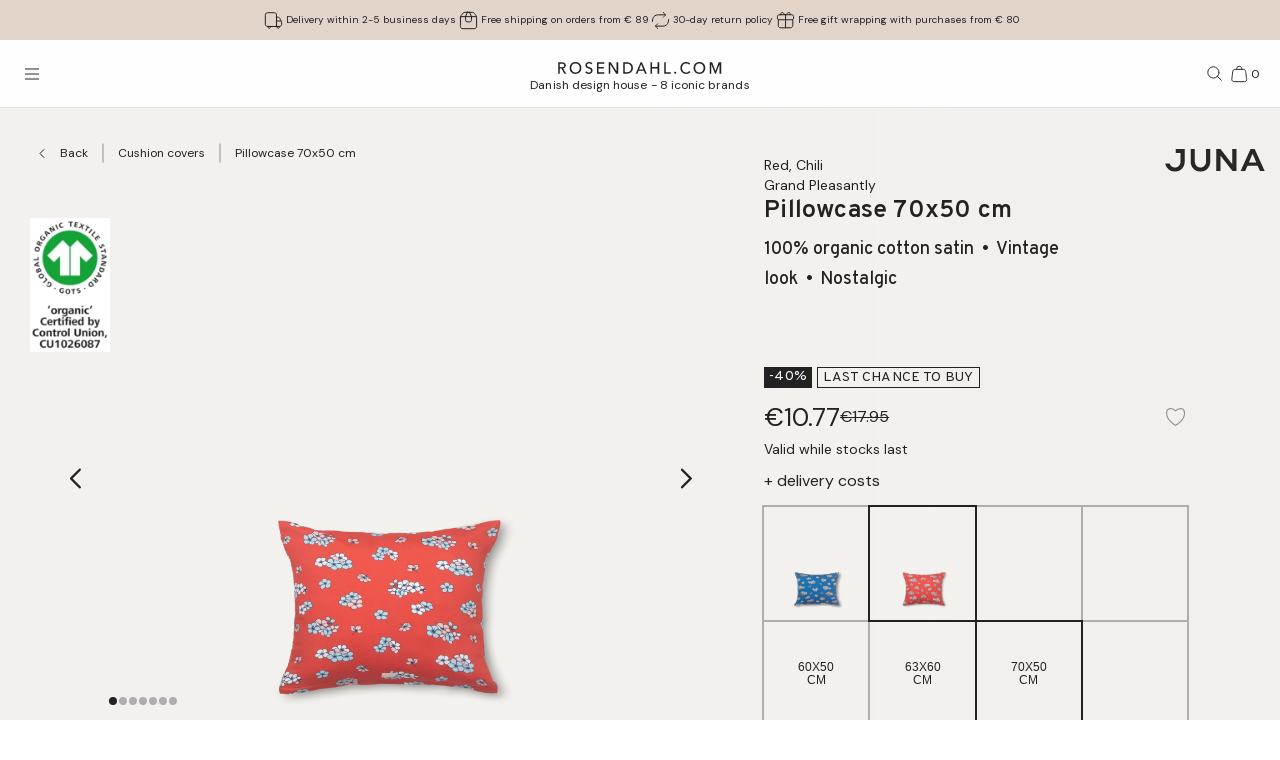

--- FILE ---
content_type: text/html; charset=utf-8
request_url: https://www.rosendahl.com/en/intl/juna/products/jun-grand-pleasantly-pillowcase-chili-70x50-cm-637068
body_size: 61474
content:
<!DOCTYPE html><html><head><meta name="p:domain_verify" content="33d045390d3707832bbe5c3fb5373356"/><title class="jsx-3583360628">JUNA Pillowcase 70x50 cm in Chili</title><meta name="viewport" content="initial-scale=1.0, width=device-width" class="jsx-3583360628"/><meta charSet="utf-8"/><meta name="description" content="Discover JUNA Pillowcase 70x50 cm in Chili from the Grand Pleasantly series. Decorate your home with high-quality Danish design from JUNA"/><link rel="canonical" href="https://www.rosendahl.com/en/intl/juna/products/jun-grand-pleasantly-pillowcase-chili-70x50-cm-637068"/><link rel="alternate" href="https://www.rosendahl.com/en/intl/juna/products/jun-grand-pleasantly-pillowcase-chili-70x50-cm-637068" hrefLang="en"/><link rel="alternate" href="https://www.rosendahl.com/da/dk/juna/produkter/jun-grand-pleasantly-pillowcase-chili-70x50-cm-637068" hrefLang="da-DK"/><link rel="alternate" href="https://www.rosendahl.com/de/de/juna/produkte/jun-grand-pleasantly-pillowcase-chili-70x50-cm-637068" hrefLang="de-DE"/><link rel="alternate" href="https://www.rosendahl.com/nb/no/juna/produkter/jun-grand-pleasantly-pillowcase-chili-70x50-cm-637068" hrefLang="nb-NO"/><link rel="alternate" href="https://www.rosendahl.com/sv/se/juna/produkter/jun-grand-pleasantly-pillowcase-chili-70x50-cm-637068" hrefLang="sv-SE"/><meta property="og:title" content="JUNA Pillowcase 70x50 cm in Chili"/><meta property="og:description" content="Discover JUNA Pillowcase 70x50 cm in Chili from the Grand Pleasantly series. Decorate your home with high-quality Danish design from JUNA"/><meta property="og:url" content="https://www.rosendahl.com/en/intl/juna/products/jun-grand-pleasantly-pillowcase-chili-70x50-cm-637068"/><meta property="og:type" content="og:product"/><meta property="og:locale" content="en"/><meta property="og:image" content="https://imagebank.rosendahl.com/cdn/xZcHj0/JUNA-Grand-Pleasantly-Pillowcase-Chili-637068-xZcHj0.png?d=6837"/><meta property="product:price:amount" content="10.77"/><meta property="product:price:currency" content="EUR"/><script type="application/ld+json">{"@context":"http://www.schema.org","@type":"Organization","name":"Rosendahl.com","url":"https://www.rosendahl.com","logo":"https://www.rosendahl.com/assets/logos/logo.svg"}</script><script type="application/ld+json">{"@context":"https://schema.org","@type":"BreadcrumbList","itemListElement":[{"@type":"ListItem","position":1,"name":"JUNA","item":"https://www.rosendahl.com/en/intl/juna"},{"@type":"ListItem","position":2,"name":"Products","item":"https://www.rosendahl.com/en/intl/juna/products"},{"@type":"ListItem","position":3,"name":"Pillowcase 70x50 cm"}]}</script><script type="application/ld+json">{"@context":"http://schema.org","@type":"Product","sku":"637068","name":"Pillowcase 70x50 cm","url":"https://www.rosendahl.com/en/intl/juna/products/jun-grand-pleasantly-pillowcase-chili-70x50-cm-637068","image":"https://imagebank.rosendahl.com/cdn/xZcHj0/JUNA-Grand-Pleasantly-Pillowcase-Chili-637068-xZcHj0.png?d=6837","brand":"JUNA","category":"Pillowcase","description":"","offers":{"@type":"Offer","price":"10.77","priceCurrency":"EUR"}}</script><meta name="theme-color" content="#E3D4CA"/><meta name="next-head-count" content="23"/><link rel="apple-touch-icon" sizes="180x180" href="/assets/favicon/apple-touch-icon.png"/><link rel="icon" type="image/png" sizes="32x32" href="/assets/favicon/favicon-32x32.png"/><link rel="icon" type="image/png" sizes="16x16" href="/assets/favicon/favicon-16x16.png"/><link rel="manifest" href="/assets/favicon/site.webmanifest"/><link rel="stylesheet" data-href="https://fonts.googleapis.com/css2?family=DM+Sans:ital,wght@0,400;0,500;0,700;1,400&amp;display=swap"/><link rel="stylesheet" data-href="https://fonts.googleapis.com/css2?family=Cormorant+Garamond:ital,wght@0,300;0,400;0,500;0,700;1,400;1,500;1,700&amp;display=swap"/><link rel="stylesheet" data-href="https://fonts.googleapis.com/css2?family=Roboto:ital,wght@0,300;0,400;0,500;0,700;1,300;1,400;1,500;1,700&amp;display=swap"/><link rel="stylesheet" data-href="https://fonts.googleapis.com/css2?family=Inter:wght@300;500&amp;family=Poppins:ital,wght@0,300;0,400;0,500;0,700;1,400;1,500;1,700&amp;display=swap"/><link rel="stylesheet" data-href="https://fonts.googleapis.com/css2?family=EB+Garamond:ital,wght@0,500;0,700;1,500;1,700&amp;display=swap"/><link rel="stylesheet" data-href="https://fonts.googleapis.com/css2?family=Barlow+Condensed:ital,wght@0,300;0,400;0,500;0,600;0,700;1,300;1,400;1,500;1,600;1,700&amp;display=swap"/><link rel="stylesheet" data-href="https://fonts.googleapis.com/css2?family=Overpass:ital,wght@0,400;0,500;0,600;0,700;1,400;1,500;1,600;1,700&amp;display=swap"/><link rel="stylesheet" data-href="https://fonts.googleapis.com/css2?family=Spartan:wght@600;700&amp;display=swap"/><link rel="stylesheet" data-href="https://fonts.googleapis.com/css2?family=STIX+Two+Text:ital,wght@0,400;0,500;0,600;0,700;1,400;1,500;1,600;1,700&amp;display=swap"/><link rel="stylesheet" data-href="https://fonts.googleapis.com/css2?family=Source+Sans+Pro:ital,wght@0,300;0,400;0,600;0,700;1,300;1,400;1,600;1,700&amp;display=swap"/><meta name="msapplication-TileColor" content="#ffffff"/><meta name="msapplication-TileImage" content="/assets/favicon/favicon-144x144.png"/><meta name="msapplication-config" content="/assets/faviconbrowserconfig.xml"/><style data-emotion="css-global ajebo6">html,body,div,span,applet,object,iframe,h1,h2,h3,h4,h5,h6,p,blockquote,pre,a,abbr,acronym,address,big,cite,code,del,dfn,em,img,ins,kbd,q,s,samp,small,strike,strong,sub,sup,tt,var,b,u,i,center,dl,dt,dd,ol,ul,li,fieldset,form,label,legend,table,caption,tbody,tfoot,thead,tr,th,td,article,aside,canvas,details,embed,figure,figcaption,footer,header,hgroup,menu,nav,output,ruby,section,summary,time,mark,audio,video{margin:0;padding:0;border:0;font-size:100%;font:inherit;vertical-align:baseline;}article,aside,details,figcaption,figure,footer,header,hgroup,menu,nav,section{display:block;}body{line-height:1;}ol,ul{list-style:none;}blockquote,q{quotes:none;}blockquote:before,blockquote:after,q:before,q:after{content:'';content:none;}table{border-collapse:collapse;border-spacing:0;}html{--grid-gutter-xs:20px;--grid-gutter-md:30px;--grid-gutter:var(--grid-gutter-xs);--grid-column-count-xs:4;--grid-column-count-md:12;--grid-column-count:var(--grid-column-count-xs);--grid-layout-width:calc(100vw - var(--scrollbar-width));--grid-column:calc((var(--grid-layout-width) + var(--grid-gutter)) / var(--grid-column-count));--grid-row:80px;}@media (min-width: 1024px){html{--grid-gutter:var(--grid-gutter-md);--grid-column-count:var(--grid-column-count-md);--grid-row:100px;}}@font-face{font-family:'Metropolis';src:url('/assets/fonts/metropolis/Metropolis-Light.otf');src:local('Metropolis-Light.otf') format('OpenType'),url('/assets/fonts/metropolis/Metropolis-Light.otf') format('OpenType');font-weight:300;font-style:normal;font-display:swap;}@font-face{font-family:'Metropolis';src:url('/assets/fonts/metropolis/Metropolis-LightItalic.otf');src:local('Metropolis-LightItalic.otf') format('OpenType'),url('/assets/fonts/metropolis/Metropolis-LightItalic.otf') format('OpenType');font-weight:300;font-style:italic;font-display:swap;}@font-face{font-family:'Metropolis';src:url('/assets/fonts/metropolis/Metropolis-Medium.otf');src:local('Metropolis-Medium.otf') format('OpenType'),url('/assets/fonts/metropolis/Metropolis-Medium.otf') format('OpenType');font-weight:500;font-style:normal;font-display:swap;}@font-face{font-family:'Metropolis';src:url('/assets/fonts/metropolis/Metropolis-MediumItalic.otf');src:local('Metropolis-MediumItalic.otf') format('OpenType'),url('/assets/fonts/metropolis/Metropolis-MediumItalic.otf') format('OpenType');font-weight:500;font-style:italic;font-display:swap;}@font-face{font-family:'Metropolis';src:url('/assets/fonts/metropolis/Metropolis-Regular.otf');src:local('Metropolis-Regular.otf') format('OpenType'),url('/assets/fonts/metropolis/Metropolis-Regular.otf') format('OpenType');font-weight:400;font-style:normal;font-display:swap;font-style:normal;}@font-face{font-family:'Metropolis';src:url('/assets/fonts/metropolis/Metropolis-RegularItalic.otf');src:local('Metropolis-RegularItalic.otf') format('OpenType'),url('/assets/fonts/metropolis/Metropolis-RegularItalic.otf') format('OpenType');font-weight:400;font-style:italic;font-display:swap;font-style:italic;}@font-face{font-family:'Metropolis';src:url('/assets/fonts/metropolis/Metropolis-SemiBold.otf');src:local('Metropolis-SemiBold.otf') format('OpenType'),url('/assets/fonts/metropolis/Metropolis-SemiBold.otf') format('OpenType');font-weight:700;font-style:normal;font-display:swap;}@font-face{font-family:'Metropolis';src:url('/assets/fonts/metropolis/Metropolis-SemiBoldItalic.otf');src:local('Metropolis-SemiBoldItalic.otf') format('OpenType'),url('/assets/fonts/metropolis/Metropolis-SemiBoldItalic.otf') format('OpenType');font-weight:700;font-style:italic;font-display:swap;}@font-face{font-family:'rdgsymbolsregular';src:url('/assets/fonts/rdgsymbols/RDGSymbols.ttf');font-display:block;}html{--top-menu-height:68px;--navigation-pane-width:clamp(300px, 80%, 480px);--icon-stroke-thickness:1;--row-gap:var(--grid-row);--brand-logo-width:80px;height:100%;box-sizing:border-box;-webkit-hyphens:auto;-moz-hyphens:auto;-ms-hyphens:auto;hyphens:auto;-webkit-font-smoothing:antialiased;-moz-osx-font-smoothing:grayscale;}@media (min-width: 1024px){html{--brand-logo-width:100px;}}@media (min-width: 1367px){html{--navigation-pane-width:280px;--top-menu-height:117px;}}@media only screen and (-moz-min-device-pixel-ratio: 2),only screen and (-o-min-device-pixel-ratio: 2/1),only screen and (-webkit-min-device-pixel-ratio: 2),only screen and (min-device-pixel-ratio: 2){html{--icon-stroke-thickness:1.25;}}*,*:before,*:after{box-sizing:inherit;}body{line-height:1.75;font-family:'DM Sans',Helvetica,Arial,sans-serif;height:100%;margin:0;overflow-y:scroll;background-color:#FFFFFF;}html,body{height:100%;}html #dixa-iframe-wrapper>#dixa-widget-wrapper,body #dixa-iframe-wrapper>#dixa-widget-wrapper{z-index:200!important;}@media (max-width: 599px){html #dixa-iframe-wrapper>#dixa-widget-wrapper,body #dixa-iframe-wrapper>#dixa-widget-wrapper{-webkit-transform:scale(0.66);-moz-transform:scale(0.66);-ms-transform:scale(0.66);transform:scale(0.66);}}html.noScroll,html.noScroll body{overflow:hidden;}input:-webkit-autofill,input:-webkit-autofill:hover,input:-webkit-autofill:focus,input:-webkit-autofill:active{-webkit-box-shadow:0 0 0 30px #f7f8f8 inset!important;}</style><script id="CookieConsentAdvancedGTagInitiator" type="text/javascript" data-nscript="beforeInteractive">
						window.dataLayer = window.dataLayer || [];
						
						function gtag() {
							dataLayer.push(arguments);
						}
						
						gtag(
							'consent',
							'default',
							{
								'ad_storage': 'denied',
								'ad_user_data': 'denied',
								'ad_personalization': 'denied',
								'analytics_storage': 'denied',
								'wait_for_update': 500,
							}
						);
						
						gtag('set', 'ads_data_redaction', true);
					</script><noscript data-n-css=""></noscript><script defer="" nomodule="" src="/_next/static/chunks/polyfills-42372ed130431b0a.js"></script><script id="CookieConsent" src="https://policy.app.cookieinformation.com/uc.js" type="text/javascript" data-culture="EN" data-gcm-version="2.0" defer="" data-nscript="beforeInteractive"></script><script src="/_next/static/chunks/webpack-f39f5e419fae0263.js" defer=""></script><script src="/_next/static/chunks/framework-bdc0f305cf1103b9.js" defer=""></script><script src="/_next/static/chunks/main-60fbd28dcc331843.js" defer=""></script><script src="/_next/static/chunks/pages/_app-5aa10d33d81be28c.js" defer=""></script><script src="/_next/static/chunks/8093-5357c030f545ce97.js" defer=""></script><script src="/_next/static/chunks/pages/%5B%5B...slug%5D%5D-e271a3a3a2637445.js" defer=""></script><script src="/_next/static/5426/_buildManifest.js" defer=""></script><script src="/_next/static/5426/_ssgManifest.js" defer=""></script><style id="__jsx-3583360628">html{--scrollbar-width:0px}body{font-family:Overpass, Arial, sans-serif;font-size:clamp(18px, 1.3167520117044622vw, 20px);color:#222222}</style><link rel="stylesheet" href="https://fonts.googleapis.com/css2?family=DM+Sans:ital,wght@0,400;0,500;0,700;1,400&display=swap"/><link rel="stylesheet" href="https://fonts.googleapis.com/css2?family=Cormorant+Garamond:ital,wght@0,300;0,400;0,500;0,700;1,400;1,500;1,700&display=swap"/><link rel="stylesheet" href="https://fonts.googleapis.com/css2?family=Roboto:ital,wght@0,300;0,400;0,500;0,700;1,300;1,400;1,500;1,700&display=swap"/><link rel="stylesheet" href="https://fonts.googleapis.com/css2?family=Inter:wght@300;500&family=Poppins:ital,wght@0,300;0,400;0,500;0,700;1,400;1,500;1,700&display=swap"/><link rel="stylesheet" href="https://fonts.googleapis.com/css2?family=EB+Garamond:ital,wght@0,500;0,700;1,500;1,700&display=swap"/><link rel="stylesheet" href="https://fonts.googleapis.com/css2?family=Barlow+Condensed:ital,wght@0,300;0,400;0,500;0,600;0,700;1,300;1,400;1,500;1,600;1,700&display=swap"/><link rel="stylesheet" href="https://fonts.googleapis.com/css2?family=Overpass:ital,wght@0,400;0,500;0,600;0,700;1,400;1,500;1,600;1,700&display=swap"/><link rel="stylesheet" href="https://fonts.googleapis.com/css2?family=Spartan:wght@600;700&display=swap"/><link rel="stylesheet" href="https://fonts.googleapis.com/css2?family=STIX+Two+Text:ital,wght@0,400;0,500;0,600;0,700;1,400;1,500;1,600;1,700&display=swap"/><link rel="stylesheet" href="https://fonts.googleapis.com/css2?family=Source+Sans+Pro:ital,wght@0,300;0,400;0,600;0,700;1,300;1,400;1,600;1,700&display=swap"/></head><body><noscript><iframe src="https://www.googletagmanager.com/ns.html?id=GTM-W8BNPG5" height="0" width="0" style="display:none;visibility:hidden"></iframe></noscript><div id="__next"><style data-emotion="css atj20r">.css-atj20r{position:fixed;top:0;right:0;bottom:0;left:0;background:#222222;opacity:0;visibility:hidden;z-index:199;-webkit-transition:opacity cubic-bezier(0.35, 0, 0.15, 1) 150ms,visibility 0s 150ms;transition:opacity cubic-bezier(0.35, 0, 0.15, 1) 150ms,visibility 0s 150ms;}</style><div aria-hidden="true" class="css-atj20r eh0qcjh0"></div><style data-emotion="css 66waq4">.css-66waq4{position:relative;display:grid;grid-template-columns:minmax(0, 1fr);grid-template-rows:40px var(--top-menu-height) auto auto;}@media (min-width: 1367px){.css-66waq4{grid-template-rows:40px var(--top-menu-height) auto auto;}}</style><header class="css-66waq4 eh0qcjh2"><style data-emotion="css u7zues">.css-u7zues{width:100%;height:40px;background-color:#E3D4CA;display:-webkit-box;display:-webkit-flex;display:-ms-flexbox;display:flex;-webkit-align-items:center;-webkit-box-align:center;-ms-flex-align:center;align-items:center;-webkit-box-pack:center;-ms-flex-pack:center;-webkit-justify-content:center;justify-content:center;z-index:200;overflow:hidden;}.css-u7zues>*{color:#222222;}</style><nav aria-label="Meta Header" class="css-u7zues e1tfldjb0"><style data-emotion="css 1gbthvd">.css-1gbthvd{margin-left:20px;position:relative;min-height:24px;overflow:hidden;width:100%;}.css-1gbthvd .e139c3wi0{font-family:'DM Sans',Helvetica,Arial,sans-serif;line-height:1.66666667;font-weight:400;font-size:clamp(10px, 0.7315288953913679vw, 12px);min-height:0;margin-bottom:0;color:inherit;}@media (min-width: 1024px){.css-1gbthvd{text-align:center;margin-left:0;width:100%;-webkit-box-pack:space-around;-ms-flex-pack:space-around;-webkit-justify-content:space-around;justify-content:space-around;}}</style><div class="css-1gbthvd e1hujh0q0"><style data-emotion="css 1txidtj">.css-1txidtj{position:relative;width:100%;min-height:24px;}</style><div class="css-1txidtj evjr4rh0"><style data-emotion="css 1fw81sp">.css-1fw81sp{position:absolute;visibility:hidden;white-space:nowrap;width:-webkit-max-content;width:-moz-max-content;width:max-content;}</style><div class="css-1fw81sp evjr4rh3"><style data-emotion="css awatry">.css-awatry{display:-webkit-box;display:-webkit-flex;display:-ms-flexbox;display:flex;-webkit-align-items:center;-webkit-box-align:center;-ms-flex-align:center;align-items:center;-webkit-box-pack:center;-ms-flex-pack:center;-webkit-justify-content:center;justify-content:center;-webkit-box-flex-wrap:nowrap;-webkit-flex-wrap:nowrap;-ms-flex-wrap:nowrap;flex-wrap:nowrap;overflow:hidden;width:100%;max-width:100%;}@media (min-width: 1024px){.css-awatry{gap:20px;}}@media (min-width: 600px){.css-awatry{gap:40px;}}</style><div class="css-awatry e1qewcih0"><style data-emotion="css hk2vqk">.css-hk2vqk{display:-webkit-box;display:-webkit-flex;display:-ms-flexbox;display:flex;-webkit-align-items:center;-webkit-box-align:center;-ms-flex-align:center;align-items:center;gap:5px;-webkit-flex-shrink:0;-ms-flex-negative:0;flex-shrink:0;min-width:0;}.css-hk2vqk .e139c3wi0{font-family:'DM Sans',Helvetica,Arial,sans-serif;line-height:1.66666667;font-weight:400;font-size:clamp(10px, 0.7315288953913679vw, 12px);min-height:0;margin-bottom:0;white-space:nowrap;overflow:hidden;text-overflow:ellipsis;color:inherit;}</style><div class="css-hk2vqk e1qewcih1"><style data-emotion="css gmuwbf">.css-gmuwbf{display:-webkit-box;display:-webkit-flex;display:-ms-flexbox;display:flex;-webkit-align-items:center;-webkit-box-align:center;-ms-flex-align:center;align-items:center;-webkit-box-pack:center;-ms-flex-pack:center;-webkit-justify-content:center;justify-content:center;}</style><style data-emotion="css srjk1z">.css-srjk1z{display:-webkit-box;display:-webkit-flex;display:-ms-flexbox;display:flex;-webkit-align-items:center;-webkit-box-align:center;-ms-flex-align:center;align-items:center;-webkit-box-pack:center;-ms-flex-pack:center;-webkit-justify-content:center;justify-content:center;}</style><style data-emotion="css xzm4f0">.css-xzm4f0{width:var(--icon-size);height:var(--icon-size);margin:0;margin-top:calc(var(--icon-size) * var(--icon-offset-top, 0) * -1);margin-bottom:calc(var(--icon-size) * var(--icon-offset-bottom, 0) * -1);margin-left:calc(var(--icon-size) * var(--icon-offset-left, 0) * -1);margin-right:calc(var(--icon-size) * var(--icon-offset-right, 0) * -1);-webkit-flex:0 0 auto;-ms-flex:0 0 auto;flex:0 0 auto;--icon-size:25px;--icon-stroke-width:calc(1 * var(--icon-stroke-thickness));display:-webkit-box;display:-webkit-flex;display:-ms-flexbox;display:flex;-webkit-align-items:center;-webkit-box-align:center;-ms-flex-align:center;align-items:center;-webkit-box-pack:center;-ms-flex-pack:center;-webkit-justify-content:center;justify-content:center;}.css-xzm4f0 svg{width:100%;height:100%;}</style><figure aria-label="delivery_truck" class="evjr4rh4 css-xzm4f0 e1vh6z0k0"><svg width="25px" height="25px" viewBox="0 0 25 25" version="1.1" xmlns="http://www.w3.org/2000/svg"><use href="/assets/sprite.svg#delivery_truck"></use></svg></figure><style data-emotion="css udxlfn">.css-udxlfn .e139c3wi0{font-family:'DM Sans',Helvetica,Arial,sans-serif;line-height:1.66666667;font-weight:400;font-size:clamp(10px, 0.7315288953913679vw, 12px);min-height:0;margin-bottom:0;color:inherit;}.css-udxlfn.css-udxlfn a,.css-udxlfn.css-udxlfn a:visited,.css-udxlfn.css-udxlfn a:active{-webkit-text-decoration:none;text-decoration:none;color:inherit;}</style><div class="css-udxlfn e1qewcih2"><style data-emotion="css 4lar3t">.css-4lar3t{isolation:isolate;}.css-4lar3t img{width:100%;height:auto;}.css-4lar3t p,.css-4lar3t ol,.css-4lar3t ul,.css-4lar3t pre,.css-4lar3t table,.css-4lar3t .ek57bjo0{margin-bottom:15px;}.css-4lar3t p{min-height:1em;}.css-4lar3t a{margin-bottom:10px;}.css-4lar3t li{margin-bottom:10px;}.css-4lar3t ol{padding-left:25px;list-style:decimal;}.css-4lar3t ul{padding-left:25px;list-style:disc;}.css-4lar3t code{font-family:monospace;}.css-4lar3t pre{background-color:#F1F2F2;padding:15px;font-family:monospace;}.css-4lar3t .ek57bjo0:not(:first-of-type){margin-top:0.75em;}</style><div class="css-4lar3t e1lhm8yu1"><style data-emotion="css lhdfua">.css-lhdfua{font-family:'DM Sans',Helvetica,Arial,sans-serif;line-height:1.66666667;font-weight:400;font-size:clamp(18px, 1.3167520117044622vw, 20px);margin-bottom:0;margin-top:0;}.css-lhdfua img{max-width:100%;height:auto;}</style><p class="css-lhdfua e139c3wi0"><style data-emotion="css 2ajczp">.css-2ajczp{-webkit-text-decoration:none;text-decoration:none;color:inherit;,fontWeight:500;}.e1lhm8yu1 .css-2ajczp{-webkit-text-decoration:underline;text-decoration:underline;}.e1lhm8yu1 .css-2ajczp:hover,.e1lhm8yu1 .css-2ajczp:focus{-webkit-text-decoration:none;text-decoration:none;}</style><a weight="medium" class="css-2ajczp e2oyvdu1" href="/en/default/information/shipping-and-delivery">Delivery within 2-5 business days</a></p></div></div></div><div class="css-hk2vqk e1qewcih1"><figure aria-label="package" class="evjr4rh4 css-xzm4f0 e1vh6z0k0"><svg width="25px" height="25px" viewBox="0 0 25 25" version="1.1" xmlns="http://www.w3.org/2000/svg"><use href="/assets/sprite.svg#package"></use></svg></figure><div class="css-udxlfn e1qewcih2"><div class="css-4lar3t e1lhm8yu1"><p class="css-lhdfua e139c3wi0"><a weight="medium" class="css-2ajczp e2oyvdu1" href="/en/default/information/shipping-and-delivery">Free shipping on orders from € 89</a></p></div></div></div><div class="css-hk2vqk e1qewcih1"><figure aria-label="return" class="evjr4rh4 css-xzm4f0 e1vh6z0k0"><svg width="25px" height="25px" viewBox="0 0 25 25" version="1.1" xmlns="http://www.w3.org/2000/svg"><use href="/assets/sprite.svg#return"></use></svg></figure><div class="css-udxlfn e1qewcih2"><div class="css-4lar3t e1lhm8yu1"><p class="css-lhdfua e139c3wi0"><a weight="medium" class="css-2ajczp e2oyvdu1" href="/en/default/information/cancellations-and-returns">30-day return policy</a></p></div></div></div><div class="css-hk2vqk e1qewcih1"><figure aria-label="giftwrapping" class="evjr4rh4 css-xzm4f0 e1vh6z0k0"><svg width="25px" height="25px" viewBox="0 0 25 25" version="1.1" xmlns="http://www.w3.org/2000/svg"><use href="/assets/sprite.svg#giftwrapping"></use></svg></figure><div class="css-udxlfn e1qewcih2"><div class="css-4lar3t e1lhm8yu1"><p class="css-lhdfua e139c3wi0">Free gift wrapping with purchases from € 80</p></div></div></div></div></div><style data-emotion="css uwlm7j">.css-uwlm7j{position:relative;width:100%;opacity:0;visibility:hidden;-webkit-transition:opacity 0.2s ease-in-out;transition:opacity 0.2s ease-in-out;}</style><div style="opacity:0;transition:opacity 0.1s ease" class="css-uwlm7j evjr4rh2"><style data-emotion="css 1odxewh">.css-1odxewh{position:relative;display:-webkit-box;display:-webkit-flex;display:-ms-flexbox;display:flex;-webkit-align-items:center;-webkit-box-align:center;-ms-flex-align:center;align-items:center;-webkit-box-pack:center;-ms-flex-pack:center;-webkit-justify-content:center;justify-content:center;width:100%;min-height:24px;overflow:hidden;text-align:center;}.css-1odxewh .e139c3wi0{font-family:'DM Sans',Helvetica,Arial,sans-serif;line-height:1.35;font-weight:400;font-size:clamp(10px, 0.7315288953913679vw, 12px);min-height:0;margin-bottom:0;text-align:center;color:inherit;}@media (min-width: 1024px){.css-1odxewh{text-align:center;margin-left:0;width:100%;-webkit-box-pack:center;-ms-flex-pack:center;-webkit-justify-content:center;justify-content:center;}}</style><div class="css-1odxewh e1y2csxa0"><div style="transform:translateY(-120%)"><style data-emotion="css vs71hg">.css-vs71hg{display:-webkit-box;display:-webkit-flex;display:-ms-flexbox;display:flex;-webkit-align-items:center;-webkit-box-align:center;-ms-flex-align:center;align-items:center;-webkit-box-pack:center;-ms-flex-pack:center;-webkit-justify-content:center;justify-content:center;gap:5px;width:100%;text-align:center;}@media (min-width: 1024px){.css-vs71hg{-webkit-box-pack:center;-ms-flex-pack:center;-webkit-justify-content:center;justify-content:center;}}</style><div class="css-vs71hg e1y2csxa1"><figure aria-label="delivery_truck" class="evjr4rh4 css-xzm4f0 e1vh6z0k0"><svg width="25px" height="25px" viewBox="0 0 25 25" version="1.1" xmlns="http://www.w3.org/2000/svg"><use href="/assets/sprite.svg#delivery_truck"></use></svg></figure><style data-emotion="css ok0bbm">.css-ok0bbm{display:-webkit-box;display:-webkit-flex;display:-ms-flexbox;display:flex;-webkit-align-items:center;-webkit-box-align:center;-ms-flex-align:center;align-items:center;-webkit-box-pack:center;-ms-flex-pack:center;-webkit-justify-content:center;justify-content:center;text-align:center;width:100%;}.css-ok0bbm .e139c3wi0{font-family:'DM Sans',Helvetica,Arial,sans-serif;line-height:1.35;font-weight:400;font-size:clamp(10px, 0.7315288953913679vw, 12px);min-height:0;margin-bottom:0;color:inherit;text-align:center;width:100%;}</style><div class="css-ok0bbm e1y2csxa2"><div class="css-4lar3t e1lhm8yu1"><p class="css-lhdfua e139c3wi0"><a weight="medium" class="css-2ajczp e2oyvdu1" href="/en/default/information/shipping-and-delivery">Delivery within 2-5 business days</a></p></div></div></div></div></div></div></div></div></nav><style data-emotion="css ljffjl">.css-ljffjl{font-family:'DM Sans',Helvetica,Arial,sans-serif;line-height:1.66666667;font-weight:400;font-size:clamp(18px, 1.3167520117044622vw, 20px);display:grid;grid-template-columns:65px 1fr 65px;-webkit-align-items:center;-webkit-box-align:center;-ms-flex-align:center;align-items:center;position:relative;z-index:200;width:100%;padding-left:10px;padding-right:10px;background:#FEFEFE;border-bottom:1px solid #E2E3E4;}@media (min-width: 600px){.css-ljffjl{padding-left:20px;padding-right:20px;}}@media (min-width: 1367px){.css-ljffjl{grid-template-columns:auto 1fr auto;gap:10px;height:81px;padding-right:40px;padding-left:40px;}}</style><div class="css-ljffjl eh0qcjh1"><style data-emotion="css bxsj8y">.css-bxsj8y{-webkit-align-self:center;-ms-flex-item-align:center;align-self:center;}@media (min-width: 1367px){.css-bxsj8y{display:none;}}</style><div class="css-bxsj8y e1qxyvh70"><style data-emotion="css djxrne">.css-djxrne{-webkit-align-items:center;-webkit-box-align:center;-ms-flex-align:center;align-items:center;-webkit-appearance:none;-moz-appearance:none;-ms-appearance:none;appearance:none;border:none;display:-webkit-inline-box;display:-webkit-inline-flex;display:-ms-inline-flexbox;display:inline-flex;-webkit-flex-shrink:0;-ms-flex-negative:0;flex-shrink:0;line-height:1;letter-spacing:0;margin:0;padding:0;text-rendering:inherit;-webkit-text-decoration:none;text-decoration:none;-webkit-user-select:none;-webkit-user-select:none;-moz-user-select:none;-ms-user-select:none;user-select:none;-webkit-tap-highlight-color:rgba(0,0,0,0);cursor:pointer;border-radius:0;background-color:transparent;color:inherit;outline-offset:2px;--button-size:24px;position:relative;box-sizing:border-box;display:block;width:var(--button-size);height:var(--button-size);padding:5px;transform-origin:50% 50%;will-change:transform,top;}.css-djxrne .e1qxyvh71:nth-of-type(1){top:calc(50% - 5px);-webkit-transform:translate(0, -50%) rotate(0);-moz-transform:translate(0, -50%) rotate(0);-ms-transform:translate(0, -50%) rotate(0);transform:translate(0, -50%) rotate(0);-webkit-transition:top 250ms 150ms,-webkit-transform 150ms;transition:top 250ms 150ms,transform 150ms;}.css-djxrne .e1qxyvh71:nth-of-type(2){top:50%;-webkit-transform:translate(0, -50%) scaleX(1);-moz-transform:translate(0, -50%) scaleX(1);-ms-transform:translate(0, -50%) scaleX(1);transform:translate(0, -50%) scaleX(1);-webkit-transition:-webkit-transform 0s 150ms;transition:transform 0s 150ms;}.css-djxrne .e1qxyvh71:nth-of-type(3){top:calc(50% + 5px);-webkit-transform:translate(0, -50%) rotate(0);-moz-transform:translate(0, -50%) rotate(0);-ms-transform:translate(0, -50%) rotate(0);transform:translate(0, -50%) rotate(0);-webkit-transition:top 250ms 150ms,-webkit-transform 150ms;transition:top 250ms 150ms,transform 150ms;}</style><button aria-expanded="false" aria-controls="rdg-navigation" aria-label="Open menu" class="css-djxrne e1qxyvh72"><style data-emotion="css ssg1d7">.css-ssg1d7{position:absolute;left:5px;right:5px;display:block;height:1px;background:#222222;transform-origin:center center;}</style><span class="css-ssg1d7 e1qxyvh71"></span><span class="css-ssg1d7 e1qxyvh71"></span><span class="css-ssg1d7 e1qxyvh71"></span><span style="position:absolute;border:0;width:1px;height:1px;padding:0;margin:-1px;overflow:hidden;clip:rect(0, 0, 0, 0);white-space:nowrap;word-wrap:normal">Open menu</span></button></div><style data-emotion="css zjdh7n">.css-zjdh7n{display:-webkit-box;display:-webkit-flex;display:-ms-flexbox;display:flex;-webkit-flex-direction:column;-ms-flex-direction:column;flex-direction:column;-webkit-align-items:center;-webkit-box-align:center;-ms-flex-align:center;align-items:center;justify-self:center;margin-top:5px;}@media (min-width: 1367px){.css-zjdh7n{-webkit-align-items:flex-start;-webkit-box-align:flex-start;-ms-flex-align:flex-start;align-items:flex-start;justify-self:start;margin-top:0;}}</style><style data-emotion="css 1e8f33d">.css-1e8f33d{-webkit-text-decoration:none;text-decoration:none;color:inherit;,fontWeight:500;display:-webkit-box;display:-webkit-flex;display:-ms-flexbox;display:flex;-webkit-flex-direction:column;-ms-flex-direction:column;flex-direction:column;-webkit-align-items:center;-webkit-box-align:center;-ms-flex-align:center;align-items:center;justify-self:center;margin-top:5px;}.e1lhm8yu1 .css-1e8f33d{-webkit-text-decoration:underline;text-decoration:underline;}.e1lhm8yu1 .css-1e8f33d:hover,.e1lhm8yu1 .css-1e8f33d:focus{-webkit-text-decoration:none;text-decoration:none;}@media (min-width: 1367px){.css-1e8f33d{-webkit-align-items:flex-start;-webkit-box-align:flex-start;-ms-flex-align:flex-start;align-items:flex-start;justify-self:start;margin-top:0;}}</style><a weight="medium" class="e11x7le0 css-1e8f33d e2oyvdu1" href="/en/intl"><style data-emotion="css pgstup">.css-pgstup{height:12px;}@media (min-width: 1367px){.css-pgstup{height:15px;}}</style><svg xmlns="http://www.w3.org/2000/svg" viewBox="0 0 191 14" class="css-pgstup e11x7le1"><path fill="#222" fill-rule="evenodd" d="M2.127 6.137H4.2a6 6 0 0 0 1.182-.113q.546-.111.955-.364.41-.253.646-.655t.236-1.001q0-.6-.236-1.001a1.86 1.86 0 0 0-.628-.646 2.7 2.7 0 0 0-.918-.346 6 6 0 0 0-1.11-.103h-2.2zm0 7.446H.326V.337h4.129q.927 0 1.764.196.836.197 1.464.627.627.43.991 1.132t.364 1.712q0 1.459-.873 2.357T5.91 7.502l3.6 6.08H7.329L4.054 7.69H2.127zM25.26 6.94q0-1.084-.345-2.049a5.2 5.2 0 0 0-.982-1.693 4.6 4.6 0 0 0-1.537-1.15q-.9-.421-2.028-.421-1.11 0-2.01.42-.9.422-1.528 1.151a5.3 5.3 0 0 0-.973 1.693 6 6 0 0 0-.345 2.05q0 1.103.345 2.076a5.1 5.1 0 0 0 .982 1.693q.637.72 1.528 1.132t2 .411 2.02-.411a4.5 4.5 0 0 0 1.546-1.132q.636-.72.982-1.693.345-.973.345-2.077m1.946 0q0 1.534-.518 2.816a6.7 6.7 0 0 1-1.428 2.207 6.4 6.4 0 0 1-2.164 1.44 7.1 7.1 0 0 1-2.728.515q-1.473 0-2.72-.514a6.4 6.4 0 0 1-2.155-1.44 6.6 6.6 0 0 1-1.418-2.208q-.51-1.282-.51-2.816 0-1.553.51-2.834a6.4 6.4 0 0 1 1.418-2.19A6.4 6.4 0 0 1 17.65.506 7.2 7.2 0 0 1 20.369 0a7.2 7.2 0 0 1 2.728.505 6.4 6.4 0 0 1 2.164 1.413 6.5 6.5 0 0 1 1.428 2.189q.518 1.281.518 2.834m11.586-4.153a2.9 2.9 0 0 0-1.037-.889 3.1 3.1 0 0 0-1.473-.346q-.437 0-.882.122a2.4 2.4 0 0 0-.81.392q-.364.272-.59.674-.228.403-.228.964 0 .542.209.907.21.365.564.617.354.253.837.43.48.179 1.027.365.656.207 1.328.468.673.263 1.218.692.546.43.892 1.076.345.645.345 1.637 0 1.03-.373 1.787a3.64 3.64 0 0 1-.99 1.253q-.62.495-1.429.739a5.8 5.8 0 0 1-1.664.243 5.9 5.9 0 0 1-2.355-.486 4.7 4.7 0 0 1-1.882-1.44l1.4-1.217q.455.693 1.218 1.123a3.31 3.31 0 0 0 2.565.3 2.5 2.5 0 0 0 .828-.412q.372-.281.609-.702.236-.42.236-1.02 0-.598-.245-1a2.2 2.2 0 0 0-.664-.683 4.4 4.4 0 0 0-.973-.478q-.555-.195-1.173-.402a10 10 0 0 1-1.219-.458 4.2 4.2 0 0 1-1.073-.692 3.2 3.2 0 0 1-.764-1.039q-.29-.616-.29-1.534 0-.99.39-1.702c.39-.712.6-.867 1.019-1.179a4.2 4.2 0 0 1 1.418-.683A6 6 0 0 1 36.374 0q1.127 0 2.11.412.982.411 1.582 1.103zm8.475 9.148h6.73v1.647h-8.53V.337h8.257v1.628h-6.457V5.93h6.075v1.59h-6.075v4.415zm20.934-1.01h.036V.336h1.8v13.247h-2.273L60.963 2.769h-.036v10.814h-1.8V.337h2.345zm9.494 1.029h2.255q1.164 0 2.155-.337a4.95 4.95 0 0 0 1.71-.973 4.35 4.35 0 0 0 1.118-1.571q.4-.936.4-2.114 0-1.235-.4-2.17a4.3 4.3 0 0 0-1.118-1.563 4.9 4.9 0 0 0-1.71-.954 6.8 6.8 0 0 0-2.155-.327h-2.255zM75.896.337h4.419a8.5 8.5 0 0 1 2.473.374q1.237.375 2.237 1.179c1 .804 1.207 1.222 1.62 2.058q.617 1.253.617 3.012 0 1.702-.618 2.946a6.1 6.1 0 0 1-1.619 2.058 6.9 6.9 0 0 1-2.237 1.216 8 8 0 0 1-2.473.403h-4.42zM94.482 8.7h4.82l-2.401-6.212-2.42 6.212zm-1.928 4.883h-2L96.137.337h1.637l5.529 13.246h-2.037l-1.31-3.256h-6.11zM107.687.337h1.8v5.538H116V.337h1.819v13.246h-1.82V7.52h-6.51v6.062h-1.8V.337zm17.787 11.6h5.748v1.646h-7.548V.337h1.8zm12.24.523q0 .487-.345.86-.345.375-.873.375-.51 0-.864-.365a1.18 1.18 0 0 1-.355-.851q0-.505.346-.87a1.15 1.15 0 0 1 .873-.365q.528 0 .873.355.345.356.345.861m16.478-.935a5.8 5.8 0 0 1-1.982 1.73q-1.22.664-2.928.664-1.475 0-2.72-.514a6.3 6.3 0 0 1-2.145-1.44 6.6 6.6 0 0 1-1.41-2.208q-.51-1.282-.51-2.816 0-1.553.52-2.834a6.4 6.4 0 0 1 1.436-2.19 6.5 6.5 0 0 1 2.173-1.412A7.2 7.2 0 0 1 149.354 0q.656 0 1.328.131.674.13 1.291.393.62.263 1.128.645.51.384.873.889l-1.418 1.123q-.474-.674-1.337-1.113a4.05 4.05 0 0 0-1.865-.44q-1.127 0-2.027.42a4.6 4.6 0 0 0-1.537 1.151 5.2 5.2 0 0 0-.983 1.693 6 6 0 0 0-.345 2.05q0 1.121.336 2.094.337.974.964 1.694.628.72 1.528 1.131t2.01.412q1.09 0 1.982-.449a3.85 3.85 0 0 0 1.473-1.31zM169.58 6.94a6 6 0 0 0-.345-2.049 5.2 5.2 0 0 0-.983-1.693 4.6 4.6 0 0 0-1.536-1.15q-.9-.421-2.028-.421-1.11 0-2.01.42-.9.422-1.528 1.151a5.3 5.3 0 0 0-.973 1.693 6 6 0 0 0-.345 2.05q0 1.103.345 2.076a5.1 5.1 0 0 0 .982 1.693q.637.72 1.528 1.132t2 .411q1.11 0 2.02-.411a4.5 4.5 0 0 0 1.545-1.132q.637-.72.983-1.693.345-.973.345-2.077m1.946 0q0 1.534-.518 2.816a6.7 6.7 0 0 1-1.428 2.207 6.4 6.4 0 0 1-2.164 1.44 7.1 7.1 0 0 1-2.728.515q-1.473 0-2.72-.514a6.4 6.4 0 0 1-2.154-1.44 6.6 6.6 0 0 1-1.419-2.208q-.51-1.282-.51-2.816 0-1.553.51-2.834a6.4 6.4 0 0 1 1.419-2.19 6.4 6.4 0 0 1 2.155-1.412q1.246-.504 2.719-.505a7.2 7.2 0 0 1 2.728.505 6.4 6.4 0 0 1 2.164 1.413 6.5 6.5 0 0 1 1.428 2.189q.518 1.281.518 2.834m11.84 3.573h.037l3.8-10.177h2.802v13.246h-1.8V2.507h-.037l-4.274 11.076h-1.146L178.49 2.507h-.036v11.076h-1.746V.337h2.8l3.856 10.177z"></path></svg><style data-emotion="css 1qxxxy1">.css-1qxxxy1{margin-top:5px;line-height:1em;color:#222222;font-size:12px;letter-spacing:0.06px;text-align:center;}@media (min-width: 1367px){.css-1qxxxy1{margin-top:10px;text-align:initial;}}</style><span class="css-1qxxxy1 e11x7le2">Danish design house - 8 iconic brands</span></a><style data-emotion="css v9twk8">.css-v9twk8{position:fixed;top:var(--top-menu-height);left:calc(var(--navigation-pane-width) * -1);z-index:200;display:grid;grid-template-rows:auto 1fr;width:var(--navigation-pane-width);height:calc(100% - var(--top-menu-height));background:#FEFEFE;-webkit-transition:left ease-out 250ms;transition:left ease-out 250ms;top:calc(var(--top-menu-height) + 40px);height:calc(100% - var(--top-menu-height) - 40px);}@media (min-width: 1367px){.css-v9twk8{position:unset;height:unset;width:-webkit-fit-content;width:-moz-fit-content;width:fit-content;margin-left:10px;}}@media (min-width: 1400px){.css-v9twk8{margin-left:40px;}}</style><div id="rdg-navigation" role="navigation" aria-label="Main navigation" aria-hidden="true" class="css-v9twk8 e1ndfzwg0"></div><style data-emotion="css 1bwa54l">.css-1bwa54l{display:-webkit-box;display:-webkit-flex;display:-ms-flexbox;display:flex;-webkit-box-pack:end;-ms-flex-pack:end;-webkit-justify-content:flex-end;justify-content:flex-end;-webkit-align-items:center;-webkit-box-align:center;-ms-flex-align:center;align-items:center;gap:5px;}@media (min-width: 1367px){.css-1bwa54l{gap:10px;}}</style><div class="css-1bwa54l egp1ujz0"><style data-emotion="css 1xdiq6a animation-1vdf39n animation-17t1o1s">.css-1xdiq6a{position:fixed;z-index:501;top:0;bottom:0;right:0;left:0;background:rgba(34, 34, 34, 0.5);}.css-1xdiq6a[data-state="open"]{-webkit-animation:animation-17t1o1s 0.6s ease-in-out;animation:animation-17t1o1s 0.6s ease-in-out;}.css-1xdiq6a[data-state="closed"]{-webkit-animation:animation-1vdf39n 0.3s ease-in-out;animation:animation-1vdf39n 0.3s ease-in-out;}@-webkit-keyframes animation-1vdf39n{to{opacity:0;}}@keyframes animation-1vdf39n{to{opacity:0;}}@-webkit-keyframes animation-17t1o1s{from{opacity:0;}}@keyframes animation-17t1o1s{from{opacity:0;}}</style><style data-emotion="css zsqdx6">.css-zsqdx6{-webkit-align-items:center;-webkit-box-align:center;-ms-flex-align:center;align-items:center;-webkit-appearance:none;-moz-appearance:none;-ms-appearance:none;appearance:none;border:none;display:-webkit-inline-box;display:-webkit-inline-flex;display:-ms-inline-flexbox;display:inline-flex;-webkit-flex-shrink:0;-ms-flex-negative:0;flex-shrink:0;line-height:1;letter-spacing:0;margin:0;padding:0;text-rendering:inherit;-webkit-text-decoration:none;text-decoration:none;-webkit-user-select:none;-webkit-user-select:none;-moz-user-select:none;-ms-user-select:none;user-select:none;-webkit-tap-highlight-color:rgba(0,0,0,0);cursor:pointer;border-radius:0;background-color:transparent;color:inherit;outline-offset:2px;position:relative;display:-webkit-box;display:-webkit-flex;display:-ms-flexbox;display:flex;-webkit-align-items:center;-webkit-box-align:center;-ms-flex-align:center;align-items:center;color:currentColor;gap:2px;}.css-zsqdx6 svg{width:24px;height:24px;}</style><button aria-label="Search" class="css-zsqdx6 egp1ujz1"><svg xmlns="http://www.w3.org/2000/svg" viewBox="0 0 25 25"><path fill="none" stroke="currentColor" stroke-linecap="round" stroke-linejoin="round" d="m19 19-3.991-3.991m1.717-4.146a5.863 5.863 0 1 1-11.726 0 5.863 5.863 0 0 1 11.726 0"></path></svg><style data-emotion="css 1582qvl">.css-1582qvl{display:none;font-size:12px;}@media (min-width: 1367px){.css-1582qvl{display:-webkit-box;display:-webkit-unset;display:-ms-unsetbox;display:unset;}}</style><span class="css-1582qvl egp1ujz4">Search</span></button><style data-emotion="css 1qj2iht animation-vx0y9r animation-qv3yjw">.css-1qj2iht{position:absolute;z-index:501;top:0;left:0;width:100vw;height:100vh;overflow-y:auto;--translateOpenFrom:0,-10%;--translateCloseTo:0,-5%;bottom:unset;padding-top:0;}@media (min-width: 1024px){.css-1qj2iht{top:0;bottom:unset;padding-top:0;}}.css-1qj2iht[data-state="open"]{-webkit-animation:animation-qv3yjw 0.5s cubic-bezier(0.075, 0.82, 0.165, 1);animation:animation-qv3yjw 0.5s cubic-bezier(0.075, 0.82, 0.165, 1);}.css-1qj2iht[data-state="closed"]{-webkit-animation:animation-vx0y9r 0.3s cubic-bezier(0.35, 0, 0.15, 1);animation:animation-vx0y9r 0.3s cubic-bezier(0.35, 0, 0.15, 1);}@-webkit-keyframes animation-vx0y9r{to{opacity:0;-webkit-transform:translate(var(--translateCloseTo));-moz-transform:translate(var(--translateCloseTo));-ms-transform:translate(var(--translateCloseTo));transform:translate(var(--translateCloseTo));}}@keyframes animation-vx0y9r{to{opacity:0;-webkit-transform:translate(var(--translateCloseTo));-moz-transform:translate(var(--translateCloseTo));-ms-transform:translate(var(--translateCloseTo));transform:translate(var(--translateCloseTo));}}@-webkit-keyframes animation-qv3yjw{from{-webkit-transform:translate(var(--translateOpenFrom));-moz-transform:translate(var(--translateOpenFrom));-ms-transform:translate(var(--translateOpenFrom));transform:translate(var(--translateOpenFrom));opacity:0;}}@keyframes animation-qv3yjw{from{-webkit-transform:translate(var(--translateOpenFrom));-moz-transform:translate(var(--translateOpenFrom));-ms-transform:translate(var(--translateOpenFrom));transform:translate(var(--translateOpenFrom));opacity:0;}}</style><style data-emotion="css recgb6">.css-recgb6{position:relative;display:-webkit-box;display:-webkit-flex;display:-ms-flexbox;display:flex;-webkit-align-items:center;-webkit-box-align:center;-ms-flex-align:center;align-items:center;color:currentColor;gap:2px;display:none;}.css-recgb6 svg{width:24px;height:24px;}@media (min-width: 1367px){.css-recgb6{display:-webkit-box;display:-webkit-flex;display:-ms-flexbox;display:flex;}}</style><style data-emotion="css 2yel01">.css-2yel01{-webkit-text-decoration:none;text-decoration:none;color:inherit;,fontWeight:500;position:relative;display:-webkit-box;display:-webkit-flex;display:-ms-flexbox;display:flex;-webkit-align-items:center;-webkit-box-align:center;-ms-flex-align:center;align-items:center;color:currentColor;gap:2px;display:none;}.e1lhm8yu1 .css-2yel01{-webkit-text-decoration:underline;text-decoration:underline;}.e1lhm8yu1 .css-2yel01:hover,.e1lhm8yu1 .css-2yel01:focus{-webkit-text-decoration:none;text-decoration:none;}.css-2yel01 svg{width:24px;height:24px;}@media (min-width: 1367px){.css-2yel01{display:-webkit-box;display:-webkit-flex;display:-ms-flexbox;display:flex;}}</style><a weight="medium" title="Wishlist" class="egp1ujz2 css-2yel01 e2oyvdu1" href="/en/intl/wishlist"><svg xmlns="http://www.w3.org/2000/svg" viewBox="0 0 25 25"><path fill="none" stroke="currentColor" stroke-linecap="round" stroke-linejoin="round" d="M13 20S5 15.588 5 9.412C5 7.647 5.889 5 8.556 5S13 6.985 13 6.985 14.778 5 17.444 5 21 7.647 21 9.412C21 15.588 13 20 13 20"></path></svg><span style="position:absolute;border:0;width:1px;height:1px;padding:0;margin:-1px;overflow:hidden;clip:rect(0, 0, 0, 0);white-space:nowrap;word-wrap:normal">Wishlist</span><style data-emotion="css zyk85c">.css-zyk85c{font-size:12px;line-height:24px;}</style><span class="css-zyk85c egp1ujz3">0</span></a><a weight="medium" title="Find Stores" class="egp1ujz2 css-2yel01 e2oyvdu1" href="/en/intl/find-stores"><svg xmlns="http://www.w3.org/2000/svg" viewBox="0 0 25 25"><path fill="none" stroke="currentColor" stroke-linecap="round" stroke-linejoin="round" d="M14.253 10.674a1.58 1.58 0 1 1-3.159 0 1.58 1.58 0 0 1 3.16 0Zm4.096-.123c0 3.948-5.675 9.449-5.675 9.449S7 14.499 7 10.551C7 7.434 10.059 5 12.674 5s5.675 2.434 5.675 5.551"></path></svg><span style="position:absolute;border:0;width:1px;height:1px;padding:0;margin:-1px;overflow:hidden;clip:rect(0, 0, 0, 0);white-space:nowrap;word-wrap:normal">Find Stores</span></a><style data-emotion="css v45apf">.css-v45apf{position:relative;display:-webkit-box;display:-webkit-flex;display:-ms-flexbox;display:flex;-webkit-align-items:center;-webkit-box-align:center;-ms-flex-align:center;align-items:center;color:currentColor;gap:2px;}.css-v45apf svg{width:24px;height:24px;}</style><style data-emotion="css 156m5za">.css-156m5za{-webkit-text-decoration:none;text-decoration:none;color:inherit;,fontWeight:500;position:relative;display:-webkit-box;display:-webkit-flex;display:-ms-flexbox;display:flex;-webkit-align-items:center;-webkit-box-align:center;-ms-flex-align:center;align-items:center;color:currentColor;gap:2px;}.e1lhm8yu1 .css-156m5za{-webkit-text-decoration:underline;text-decoration:underline;}.e1lhm8yu1 .css-156m5za:hover,.e1lhm8yu1 .css-156m5za:focus{-webkit-text-decoration:none;text-decoration:none;}.css-156m5za svg{width:24px;height:24px;}</style><a weight="medium" title="Basket" class="egp1ujz2 css-156m5za e2oyvdu1" href="/en/intl/basket"><svg xmlns="http://www.w3.org/2000/svg" viewBox="0 0 25 25"><path fill="none" stroke="currentColor" stroke-linecap="round" stroke-linejoin="round" d="M12.754 20.485h5.3c1.201 0 2.61-.754 2.43-2.26s-.996-7.98-1.086-8.482-.366-2.067-2.35-2.067H9.043c-1.348 0-2.756.168-3.004 1.982-.247 1.815-.936 7.435-1.033 8.567s.947 2.26 2.089 2.26zm-2.75-12.973v-.461c0-.586.578-2.551 2.735-2.551s2.76 1.898 2.76 2.547v.465"></path></svg><span class="css-zyk85c egp1ujz3">0</span><span style="position:absolute;border:0;width:1px;height:1px;padding:0;margin:-1px;overflow:hidden;clip:rect(0, 0, 0, 0);white-space:nowrap;word-wrap:normal">Basket</span></a></div></div></header><style data-emotion="css 1lb60ta">.css-1lb60ta{position:relative;display:grid;grid-template-columns:100%;-webkit-flex-direction:column;-ms-flex-direction:column;flex-direction:column;row-gap:var(--row-gap);padding-bottom:var(--row-gap);}</style><main class="css-1lb60ta e1v0gaxo0"><style data-emotion="css 1gdunjt">.css-1gdunjt{position:absolute;top:calc(15px / 1);right:calc(15px / 1);z-index:100;display:-webkit-box;display:-webkit-flex;display:-ms-flexbox;display:flex;-webkit-box-pack:center;-ms-flex-pack:center;-webkit-justify-content:center;justify-content:center;-webkit-align-items:flex-start;-webkit-box-align:flex-start;-ms-flex-align:flex-start;align-items:flex-start;width:calc(var(--brand-logo-width) * 1);height:calc(var(--brand-logo-width) * 0.75 * 1);pointer-events:none;}.css-1gdunjt .e1lyzoo20{display:-webkit-box;display:-webkit-flex;display:-ms-flexbox;display:flex;-webkit-box-pack:center;-ms-flex-pack:center;-webkit-justify-content:center;justify-content:center;-webkit-align-items:center;-webkit-box-align:center;-ms-flex-align:center;align-items:center;height:100%;width:100%;}@media (min-width: 1367px){.css-1gdunjt{top:calc(30px / 1);right:calc(30px / 1);width:calc(var(--brand-logo-width) * 1);height:calc(var(--brand-logo-width) * 0.75 * 1);}}</style><div class="css-1gdunjt esghrxn0"><style data-emotion="css 1j19q63">.css-1j19q63{position:relative;height:100%;}.css-1j19q63 .image{object-fit:contain;position:relative!important;}.css-1j19q63 .image{height:100%!important;width:unset!important;}</style><div class="css-1j19q63 e1lyzoo20"><img alt="JUNA" loading="lazy" decoding="async" data-nimg="fill" class="image" style="position:absolute;height:100%;width:100%;left:0;top:0;right:0;bottom:0;color:transparent;max-width:100%" sizes="140px" srcSet="https://cms.rosendahl.com/contentassets/74bfc5c21e7b4ed9b60c8175b87feb47/juna_logo_black.svg?w=96&amp;q=75 96w, https://cms.rosendahl.com/contentassets/74bfc5c21e7b4ed9b60c8175b87feb47/juna_logo_black.svg?w=384&amp;q=75 384w, https://cms.rosendahl.com/contentassets/74bfc5c21e7b4ed9b60c8175b87feb47/juna_logo_black.svg?w=750&amp;q=75 640w, https://cms.rosendahl.com/contentassets/74bfc5c21e7b4ed9b60c8175b87feb47/juna_logo_black.svg?w=750&amp;q=75 750w, https://cms.rosendahl.com/contentassets/74bfc5c21e7b4ed9b60c8175b87feb47/juna_logo_black.svg?w=750&amp;q=75 750w, https://cms.rosendahl.com/contentassets/74bfc5c21e7b4ed9b60c8175b87feb47/juna_logo_black.svg?w=750&amp;q=75 828w, https://cms.rosendahl.com/contentassets/74bfc5c21e7b4ed9b60c8175b87feb47/juna_logo_black.svg?w=1080&amp;q=75 1080w, https://cms.rosendahl.com/contentassets/74bfc5c21e7b4ed9b60c8175b87feb47/juna_logo_black.svg?w=1080&amp;q=75 1080w, https://cms.rosendahl.com/contentassets/74bfc5c21e7b4ed9b60c8175b87feb47/juna_logo_black.svg?w=1080&amp;q=75 1200w, https://cms.rosendahl.com/contentassets/74bfc5c21e7b4ed9b60c8175b87feb47/juna_logo_black.svg?w=1920&amp;q=75 1920w, https://cms.rosendahl.com/contentassets/74bfc5c21e7b4ed9b60c8175b87feb47/juna_logo_black.svg?w=1920&amp;q=75 1920w, https://cms.rosendahl.com/contentassets/74bfc5c21e7b4ed9b60c8175b87feb47/juna_logo_black.svg?w=1920&amp;q=75 2048w, https://cms.rosendahl.com/contentassets/74bfc5c21e7b4ed9b60c8175b87feb47/juna_logo_black.svg?w=3840&amp;q=75 3840w, https://cms.rosendahl.com/contentassets/74bfc5c21e7b4ed9b60c8175b87feb47/juna_logo_black.svg?w=3840&amp;q=75 3840w" src="https://cms.rosendahl.com/contentassets/74bfc5c21e7b4ed9b60c8175b87feb47/juna_logo_black.svg?w=3840&amp;q=75"/></div></div><style data-emotion="css 1xdiq6a animation-1vdf39n animation-17t1o1s">.css-1xdiq6a{position:fixed;z-index:501;top:0;bottom:0;right:0;left:0;background:rgba(34, 34, 34, 0.5);}.css-1xdiq6a[data-state="open"]{-webkit-animation:animation-17t1o1s 0.6s ease-in-out;animation:animation-17t1o1s 0.6s ease-in-out;}.css-1xdiq6a[data-state="closed"]{-webkit-animation:animation-1vdf39n 0.3s ease-in-out;animation:animation-1vdf39n 0.3s ease-in-out;}@-webkit-keyframes animation-1vdf39n{to{opacity:0;}}@keyframes animation-1vdf39n{to{opacity:0;}}@-webkit-keyframes animation-17t1o1s{from{opacity:0;}}@keyframes animation-17t1o1s{from{opacity:0;}}</style><style data-emotion="css 24frz animation-vx0y9r animation-qv3yjw">.css-24frz{position:fixed;z-index:501;bottom:0;left:0;width:100vw;height:100%;overflow-y:auto;display:grid;grid-template-rows:20vh 1fr;grid-template-columns:100%;--translateOpenFrom:0,calc(100% * 0.5);--translateCloseTo:0,calc(100% * 0.05);}.css-24frz:after{content:"";position:fixed;top:20vh;bottom:0;left:0;right:0;background:#FEFEFE;z-index:-1;pointer-events:none;}@media (min-width: 600px){.css-24frz:after{content:none;display:none;}}@media (min-width: 600px){.css-24frz{top:0;bottom:unset;padding-top:0;display:grid;grid-template-columns:1fr clamp(443px, 32.4vw, 622px);grid-template-rows:1fr;--translateOpenFrom:calc(clamp(443px, 32.4vw, 622px) * 0.1),0;--translateCloseTo:calc(clamp(443px, 32.4vw, 622px) * 0.05),0;}}.css-24frz[data-state="open"]{-webkit-animation:animation-qv3yjw 0.5s cubic-bezier(0.075, 0.82, 0.165, 1);animation:animation-qv3yjw 0.5s cubic-bezier(0.075, 0.82, 0.165, 1);}.css-24frz[data-state="closed"]{-webkit-animation:animation-vx0y9r 0.3s cubic-bezier(0.35, 0, 0.15, 1);animation:animation-vx0y9r 0.3s cubic-bezier(0.35, 0, 0.15, 1);}@-webkit-keyframes animation-vx0y9r{to{opacity:0;-webkit-transform:translate(var(--translateCloseTo));-moz-transform:translate(var(--translateCloseTo));-ms-transform:translate(var(--translateCloseTo));transform:translate(var(--translateCloseTo));}}@keyframes animation-vx0y9r{to{opacity:0;-webkit-transform:translate(var(--translateCloseTo));-moz-transform:translate(var(--translateCloseTo));-ms-transform:translate(var(--translateCloseTo));transform:translate(var(--translateCloseTo));}}@-webkit-keyframes animation-qv3yjw{from{-webkit-transform:translate(var(--translateOpenFrom));-moz-transform:translate(var(--translateOpenFrom));-ms-transform:translate(var(--translateOpenFrom));transform:translate(var(--translateOpenFrom));opacity:0;}}@keyframes animation-qv3yjw{from{-webkit-transform:translate(var(--translateOpenFrom));-moz-transform:translate(var(--translateOpenFrom));-ms-transform:translate(var(--translateOpenFrom));transform:translate(var(--translateOpenFrom));opacity:0;}}</style></main><style data-emotion="css 1k4804f">.css-1k4804f{color:#FEFEFE;background-color:#222222;padding-top:40px;padding-bottom:80px;padding-left:10px;padding-right:10px;}@media (min-width: 600px){.css-1k4804f{padding-left:20px;padding-right:20px;}}@media (min-width: 1024px){.css-1k4804f{padding-left:40px;padding-right:40px;}}</style><footer class="css-1k4804f es6810z0"><style data-emotion="css 1e7h3lv">.css-1e7h3lv{display:-webkit-box;display:-webkit-flex;display:-ms-flexbox;display:flex;-webkit-box-pack:justify;-webkit-justify-content:space-between;justify-content:space-between;margin-bottom:40px;width:100%;}</style><div class="css-1e7h3lv es6810z1"><style data-emotion="css vcuhla">.css-vcuhla{position:relative;display:-webkit-box;display:-webkit-flex;display:-ms-flexbox;display:flex;-webkit-align-items:center;-webkit-box-align:center;-ms-flex-align:center;align-items:center;width:100%;max-width:calc(var(--grid-column) * 2);margin-bottom:60px;min-height:var(--footer-logo-height, 80px);height:var(--footer-logo-height, 80px);max-height:var(--footer-logo-height, 80px);}@media (min-width: 600px){.css-vcuhla{max-width:var(--grid-column);}}@media (min-width: 1024px){.css-vcuhla{margin-bottom:60px;max-width:calc(var(--grid-column) * 2 - var(--grid-gutter));min-height:var(--footer-logo-height-desktop, var(--footer-logo-height, 110px));height:var(--footer-logo-height-desktop, var(--footer-logo-height, 110px));max-height:var(--footer-logo-height-desktop, var(--footer-logo-height, 110px));}}</style><div style="--footer-logo-height:40px;--footer-logo-height-desktop:110px" class="css-vcuhla es6810z2"><style data-emotion="css 1j19q63">.css-1j19q63{position:relative;height:100%;}.css-1j19q63 .image{object-fit:contain;position:relative!important;}.css-1j19q63 .image{height:100%!important;width:unset!important;}</style><div class="css-1j19q63 e1lyzoo20"><img alt="JUNA" loading="lazy" decoding="async" data-nimg="fill" class="image" style="position:absolute;height:100%;width:100%;left:0;top:0;right:0;bottom:0;color:transparent;max-width:100%" sizes="140px" srcSet="https://cms.rosendahl.com/contentassets/74bfc5c21e7b4ed9b60c8175b87feb47/juna_logo_white.svg?w=96&amp;q=75 96w, https://cms.rosendahl.com/contentassets/74bfc5c21e7b4ed9b60c8175b87feb47/juna_logo_white.svg?w=384&amp;q=75 384w, https://cms.rosendahl.com/contentassets/74bfc5c21e7b4ed9b60c8175b87feb47/juna_logo_white.svg?w=750&amp;q=75 640w, https://cms.rosendahl.com/contentassets/74bfc5c21e7b4ed9b60c8175b87feb47/juna_logo_white.svg?w=750&amp;q=75 750w, https://cms.rosendahl.com/contentassets/74bfc5c21e7b4ed9b60c8175b87feb47/juna_logo_white.svg?w=750&amp;q=75 750w, https://cms.rosendahl.com/contentassets/74bfc5c21e7b4ed9b60c8175b87feb47/juna_logo_white.svg?w=750&amp;q=75 828w, https://cms.rosendahl.com/contentassets/74bfc5c21e7b4ed9b60c8175b87feb47/juna_logo_white.svg?w=1080&amp;q=75 1080w, https://cms.rosendahl.com/contentassets/74bfc5c21e7b4ed9b60c8175b87feb47/juna_logo_white.svg?w=1080&amp;q=75 1080w, https://cms.rosendahl.com/contentassets/74bfc5c21e7b4ed9b60c8175b87feb47/juna_logo_white.svg?w=1080&amp;q=75 1200w, https://cms.rosendahl.com/contentassets/74bfc5c21e7b4ed9b60c8175b87feb47/juna_logo_white.svg?w=1920&amp;q=75 1920w, https://cms.rosendahl.com/contentassets/74bfc5c21e7b4ed9b60c8175b87feb47/juna_logo_white.svg?w=1920&amp;q=75 1920w, https://cms.rosendahl.com/contentassets/74bfc5c21e7b4ed9b60c8175b87feb47/juna_logo_white.svg?w=1920&amp;q=75 2048w, https://cms.rosendahl.com/contentassets/74bfc5c21e7b4ed9b60c8175b87feb47/juna_logo_white.svg?w=3840&amp;q=75 3840w, https://cms.rosendahl.com/contentassets/74bfc5c21e7b4ed9b60c8175b87feb47/juna_logo_white.svg?w=3840&amp;q=75 3840w" src="https://cms.rosendahl.com/contentassets/74bfc5c21e7b4ed9b60c8175b87feb47/juna_logo_white.svg?w=3840&amp;q=75"/></div></div><div class="css-0 es6810z3"><style data-emotion="css 1xmb98">.css-1xmb98{display:-webkit-box;display:-webkit-flex;display:-ms-flexbox;display:flex;-webkit-box-pack:end;-ms-flex-pack:end;-webkit-justify-content:flex-end;justify-content:flex-end;margin-top:10px;gap:30px;}</style><div class="css-1xmb98 es6810z5"><style data-emotion="css 1xgw90q">.css-1xgw90q{-webkit-text-decoration:none;text-decoration:none;color:inherit;}.css-1xgw90q,.e1lhm8yu1 .css-1xgw90q{-webkit-text-decoration:underline;text-decoration:underline;}.css-1xgw90q:hover,.e1lhm8yu1 .css-1xgw90q:hover,.css-1xgw90q:focus,.e1lhm8yu1 .css-1xgw90q:focus{-webkit-text-decoration:none;text-decoration:none;}</style><a href="https://certifikat.emaerket.dk/rosendahl.com" target="_blank" class="css-1xgw90q e2oyvdu0"><img alt="ee-trustmark" loading="lazy" width="0" height="0" decoding="async" data-nimg="1" style="color:transparent;height:95px;width:auto" srcSet="/_next/image?url=%2Fassets%2Flogos-external%2Fe-label.png&amp;w=96&amp;q=75 1x" src="/_next/image?url=%2Fassets%2Flogos-external%2Fe-label.png&amp;w=96&amp;q=75"/></a><a aria-label="RDG B-Corp logo" href="https://www.rosendahl.com/en/intl/rosendahldesigngroup/responsibility/b-corp" target="_blank" class="css-1xgw90q e2oyvdu0"><img alt="RDG B-Corp logo" loading="lazy" width="0" height="0" decoding="async" data-nimg="1" style="color:transparent;height:95px;width:auto" srcSet="/_next/image?url=%2Fassets%2Flogos-external%2Fb-corp-logo_en.png&amp;w=96&amp;q=75 1x" src="/_next/image?url=%2Fassets%2Flogos-external%2Fb-corp-logo_en.png&amp;w=96&amp;q=75"/></a></div></div></div><style data-emotion="css 16vgbbb">.css-16vgbbb{color:#FEFEFE;display:grid;border-bottom:1px solid #919192;margin-bottom:50px;}@media (min-width: 1024px){.css-16vgbbb{margin-bottom:0;border-bottom-width:0;gap:var(--grid-gutter);grid-template-columns:calc(var(--grid-column) * 3 - var(--grid-gutter)) calc(var(--grid-column) * 6 - var(--grid-gutter)) calc(var(--grid-column) * 2 - var(--grid-gutter));}}</style><div class="css-16vgbbb es6810z6"><style data-emotion="css em651e">.css-em651e{display:-webkit-box;display:-webkit-flex;display:-ms-flexbox;display:flex;-webkit-flex-direction:column;-ms-flex-direction:column;flex-direction:column;}.css-em651e .e1lhm8yu1{font-family:'DM Sans',Helvetica,Arial,sans-serif;line-height:1.66666667;font-weight:400;font-size:clamp(16px, 1.1704462326261889vw, 18px);}@media (min-width: 1024px){.css-em651e .e1lhm8yu1{font-size:clamp(14px, 1.024140453547915vw, 16px);}}</style><div class="css-em651e es6810z7"><style data-emotion="css 18ipbg5">.css-18ipbg5{font-family:Overpass,Arial,sans-serif;line-height:1.66666667;font-weight:700;font-size:clamp(16px, 1.1704462326261889vw, 18px);margin-bottom:10px;margin-top:0;}.css-18ipbg5 img{max-width:100%;height:auto;}</style><h3 class="css-18ipbg5 e139c3wi0">Do you need help?</h3><style data-emotion="css 1boh76b">.css-1boh76b{isolation:isolate;}.css-1boh76b img{width:100%;height:auto;}.css-1boh76b p,.css-1boh76b ol,.css-1boh76b ul,.css-1boh76b pre,.css-1boh76b table,.css-1boh76b .ek57bjo0{margin-bottom:15px;}.css-1boh76b p{min-height:1em;}.css-1boh76b a{margin-bottom:10px;}.css-1boh76b li{margin-bottom:10px;}.css-1boh76b ol{padding-left:25px;list-style:decimal;}.css-1boh76b ul{padding-left:25px;list-style:disc;}.css-1boh76b code{font-family:Overpass,Arial,sans-serif;}.css-1boh76b pre{background-color:#F1F2F2;padding:15px;font-family:Overpass,Arial,sans-serif;}.css-1boh76b .ek57bjo0:not(:first-of-type){margin-top:0.75em;}</style><div class="css-1boh76b e1lhm8yu1"><span>Visit FAQ - Frequently Asked Questions</span><br/><span>Or contact customer service.<br/><br/></span><br/><span><style data-emotion="css 1d5xmrl">.css-1d5xmrl{font-family:Overpass,Arial,sans-serif;line-height:1.66666667;font-weight:500;font-size:clamp(18px, 1.3167520117044622vw, 20px);font-weight:700;margin-bottom:0;margin-top:0;}.css-1d5xmrl img{max-width:100%;height:auto;}</style><strong class="css-1d5xmrl e139c3wi0">Follow us on</strong></span></div><style data-emotion="css vfr8gg">.css-vfr8gg{margin-top:auto;padding-top:20px;margin-bottom:40px;}@media (min-width: 1024px){.css-vfr8gg{margin-bottom:0;}}</style><div class="css-vfr8gg es6810z8"><style data-emotion="css 1xggryy">.css-1xggryy{color:#FEFEFE;display:-webkit-box;display:-webkit-flex;display:-ms-flexbox;display:flex;}</style><div class="css-1xggryy e1907nrg0"><a title="Facebook" href="https://www.facebook.com/junadesign/" target="_blank"><style data-emotion="css 19jkdir">.css-19jkdir{color:#FEFEFE;}</style><style data-emotion="css 8rjtrz">.css-8rjtrz{color:#FEFEFE;}</style><style data-emotion="css 1pu5xza">.css-1pu5xza{width:var(--icon-size);height:var(--icon-size);margin:0;margin-top:calc(var(--icon-size) * var(--icon-offset-top, 0) * -1);margin-bottom:calc(var(--icon-size) * var(--icon-offset-bottom, 0) * -1);margin-left:calc(var(--icon-size) * var(--icon-offset-left, 0) * -1);margin-right:calc(var(--icon-size) * var(--icon-offset-right, 0) * -1);-webkit-flex:0 0 auto;-ms-flex:0 0 auto;flex:0 0 auto;--icon-size:35px;--icon-stroke-width:calc(0.7142857142857143 * var(--icon-stroke-thickness));color:#FEFEFE;}.css-1pu5xza svg{width:100%;height:100%;}</style><figure aria-hidden="true" class="e1907nrg1 css-1pu5xza e1vh6z0k0"><svg xmlns="http://www.w3.org/2000/svg" viewBox="0 0 25 25"><path fill="currentColor" fill-rule="evenodd" d="M12.5 4a8.5 8.5 0 1 1 0 17 8.5 8.5 0 0 1 0-17m1.544 5.178h-.918c-1.101 0-1.489.556-1.489 1.49v.687h-.687V12.5h.687v3.322h1.374V12.5h.917l.122-1.145h-1.039l.002-.573c0-.298.028-.458.457-.458h.574z"></path></svg></figure></a><a title="Instagram" href="https://www.instagram.com/junadesign/" target="_blank"><figure aria-hidden="true" class="e1907nrg1 css-1pu5xza e1vh6z0k0"><svg xmlns="http://www.w3.org/2000/svg" viewBox="0 0 25 25"><path fill="currentColor" fill-rule="evenodd" d="M12.5 4a8.5 8.5 0 1 1 0 17 8.5 8.5 0 0 1 0-17m2.808 4.85H9.692a.84.84 0 0 0-.842.842v5.616c0 .465.377.842.842.842h5.616a.84.84 0 0 0 .842-.842V9.692a.84.84 0 0 0-.842-.842m-4.98 3.088q-.072.27-.074.562a2.246 2.246 0 0 0 4.492 0q-.002-.292-.074-.562h.636v3.09a.28.28 0 0 1-.28.28H9.972a.28.28 0 0 1-.281-.28v-3.09Zm2.172-.842a1.404 1.404 0 1 1 0 2.808 1.404 1.404 0 0 1 0-2.808m2.527-1.404a.28.28 0 0 1 .281.28v.843a.28.28 0 0 1-.28.281h-.843a.28.28 0 0 1-.28-.281v-.842a.28.28 0 0 1 .28-.28Z"></path></svg></figure></a></div></div></div><style data-emotion="css 1teufoi">.css-1teufoi{display:block;}@media (min-width: 1024px){.css-1teufoi{display:none;}}</style><div class="css-1teufoi eug4bb00" data-orientation="vertical"><style data-emotion="css tkbvne">.css-tkbvne{border-top:1px solid #919192;border-bottom-width:0;}.css-tkbvne .e1vozzkc1{color:#FEFEFE;padding:10px 0;}</style><style data-emotion="css 1bf38vc">.css-1bf38vc{width:100%;border-top:1px solid #D1D3D4;border-bottom:1px solid #D1D3D4;display:block;list-style:none;border-top:1px solid #919192;border-bottom-width:0;}.css-1bf38vc+.css-1bf38vc{border-top:none;}.css-1bf38vc .e1vozzkc1{color:#FEFEFE;padding:10px 0;}</style><div data-state="closed" data-orientation="vertical" class="eug4bb02 css-1bf38vc e1vozzkc0"><style data-emotion="css thr1mn">.css-thr1mn{display:grid;gap:20px;grid-template-columns:1fr min-content;-webkit-align-items:center;-webkit-box-align:center;-ms-flex-align:center;align-items:center;padding:20px 0;background-color:transparent;border:none;width:100%;cursor:pointer;text-align:left;}</style><button type="button" aria-controls="radix-:Rr9laeem:" aria-expanded="false" data-state="closed" data-orientation="vertical" id="radix-:Rb9laeem:" class="css-thr1mn e1vozzkc1" data-radix-collection-item=""><style data-emotion="css 18j9b11">.css-18j9b11{font-family:Overpass,Arial,sans-serif;line-height:1.66666667;font-weight:700;font-size:clamp(16px, 1.1704462326261889vw, 18px);margin-bottom:0;margin-top:0;}.css-18j9b11 img{max-width:100%;height:auto;}</style><h4 class="css-18j9b11 e139c3wi0">Customer service</h4><style data-emotion="css 4we75v">.css-4we75v{-webkit-transition:-webkit-transform 250ms cubic-bezier(0.075, 0.82, 0.165, 1);transition:transform 250ms cubic-bezier(0.075, 0.82, 0.165, 1);}[data-state=open] .css-4we75v{-webkit-transform:rotate(180deg);-moz-transform:rotate(180deg);-ms-transform:rotate(180deg);transform:rotate(180deg);}</style><div class="css-4we75v e1vozzkc2"><style data-emotion="css bnz3b9">.css-bnz3b9{width:var(--icon-size);height:var(--icon-size);margin:0;margin-top:calc(var(--icon-size) * var(--icon-offset-top, 0) * -1);margin-bottom:calc(var(--icon-size) * var(--icon-offset-bottom, 0) * -1);margin-left:calc(var(--icon-size) * var(--icon-offset-left, 0) * -1);margin-right:calc(var(--icon-size) * var(--icon-offset-right, 0) * -1);-webkit-flex:0 0 auto;-ms-flex:0 0 auto;flex:0 0 auto;--icon-size:35px;--icon-stroke-width:calc(0.7142857142857143 * var(--icon-stroke-thickness));}.css-bnz3b9 svg{width:100%;height:100%;}</style><figure aria-hidden="true" class="css-bnz3b9 e1vh6z0k0"><svg xmlns="http://www.w3.org/2000/svg" viewBox="0 0 25 25"><path fill="none" stroke="currentColor" stroke-linecap="round" stroke-linejoin="round" d="m8 10.5 4 4 4-4"></path></svg></figure></div></button><style data-emotion="css v9zik0 animation-1czyox6 animation-12pd0g9">.css-v9zik0{overflow:hidden;-webkit-animation-duration:0ms;animation-duration:0ms;-webkit-animation-timing-function:cubic-bezier(0.35, 0, 0.15, 1);animation-timing-function:cubic-bezier(0.35, 0, 0.15, 1);}@media (prefers-reduced-motion){.css-v9zik0{-webkit-animation-duration:0ms;animation-duration:0ms;}}.css-v9zik0[data-state="open"]{-webkit-animation-name:animation-12pd0g9;animation-name:animation-12pd0g9;}.css-v9zik0[data-state="closed"]{-webkit-animation-name:animation-1czyox6;animation-name:animation-1czyox6;}@-webkit-keyframes animation-1czyox6{from{height:var(--radix-accordion-content-height);}to{height:0;-webkit-transform:translatey(-5px);-moz-transform:translatey(-5px);-ms-transform:translatey(-5px);transform:translatey(-5px);opacity:0.5;padding:0;}}@keyframes animation-1czyox6{from{height:var(--radix-accordion-content-height);}to{height:0;-webkit-transform:translatey(-5px);-moz-transform:translatey(-5px);-ms-transform:translatey(-5px);transform:translatey(-5px);opacity:0.5;padding:0;}}@-webkit-keyframes animation-12pd0g9{from{height:0;-webkit-transform:translatey(-5px);-moz-transform:translatey(-5px);-ms-transform:translatey(-5px);transform:translatey(-5px);opacity:0.5;padding:0;}to{height:var(--radix-accordion-content-height);}}@keyframes animation-12pd0g9{from{height:0;-webkit-transform:translatey(-5px);-moz-transform:translatey(-5px);-ms-transform:translatey(-5px);transform:translatey(-5px);opacity:0.5;padding:0;}to{height:var(--radix-accordion-content-height);}}</style><div data-state="closed" id="radix-:Rr9laeem:" hidden="" role="region" aria-labelledby="radix-:Rb9laeem:" data-orientation="vertical" class="css-v9zik0 e1vozzkc4" style="--radix-accordion-content-height:var(--radix-collapsible-content-height);--radix-accordion-content-width:var(--radix-collapsible-content-width)"></div></div></div><style data-emotion="css 5zrfde">.css-5zrfde{position:relative;display:none;}@media (min-width: 1024px){.css-5zrfde{display:block;}}</style><div class="css-5zrfde eug4bb01"><div><h3 class="css-18ipbg5 e139c3wi0">Customer service</h3><style data-emotion="css 1kqevrt">.css-1kqevrt li{padding-bottom:5px;padding-right:10px;}@media (min-width: 1024px){.css-1kqevrt li{line-height:1.15;}}@media (min-width: 1024px){.css-1kqevrt li .e2oyvdu0,.css-1kqevrt li .e2oyvdu1{font-size:clamp(14px, 1.024140453547915vw, 16px);}}.css-1kqevrt a{display:block;min-height:24px;}@media (min-width: 1024px){.css-1kqevrt{display:grid;grid-template-columns:repeat(auto-fill, minmax(230px, 1fr));}}@media (min-width: 1367px){.css-1kqevrt{grid-template-columns:repeat(auto-fill, minmax(290px, 1fr));}}@media (min-width: 1920px){.css-1kqevrt{grid-template-columns:repeat(auto-fill, minmax(420px, 1fr));}}</style><ul class="css-1kqevrt e1loj90v0"><li><style data-emotion="css 2ajczp">.css-2ajczp{-webkit-text-decoration:none;text-decoration:none;color:inherit;,fontWeight:500;}.e1lhm8yu1 .css-2ajczp{-webkit-text-decoration:underline;text-decoration:underline;}.e1lhm8yu1 .css-2ajczp:hover,.e1lhm8yu1 .css-2ajczp:focus{-webkit-text-decoration:none;text-decoration:none;}</style><a weight="regular" class="css-2ajczp e2oyvdu1" href="/en/intl/information/contact-us">Contact us</a></li><li><a weight="regular" class="css-2ajczp e2oyvdu1" href="/en/intl/information/faq">FAQ – Frequently Asked Questions</a></li><li><a weight="regular" class="css-2ajczp e2oyvdu1" href="/en/intl/information/sales-terms-and-conditions">Terms &amp; Conditions</a></li><li><a weight="regular" class="css-2ajczp e2oyvdu1" href="/en/intl/information/shipping-and-delivery">Shipping &amp; Delivery</a></li><li><a weight="regular" class="css-2ajczp e2oyvdu1" href="/en/intl/information/data-protection-policy">Data protection policy</a></li><li><a weight="regular" class="css-2ajczp e2oyvdu1" href="/en/intl/information/cancellations-and-returns">Cancellations and returns</a></li><li><a weight="regular" class="css-2ajczp e2oyvdu1" href="/en/intl/information/cookie-policy">Cookie Policy</a></li><li><a weight="regular" class="css-2ajczp e2oyvdu1" href="/en/intl/information/competitions-terms-and-conditions">Competitions terms and conditions </a></li><li><a weight="regular" class="css-2ajczp e2oyvdu1" href="/en/intl/find-stores">Find Store</a></li><li><a href="https://conformity.rdg.dk/" target="_blank" class="css-2ajczp e2oyvdu0">Declaration of conformity</a></li></ul></div></div><div class="css-1teufoi eug4bb00" data-orientation="vertical"><div data-state="closed" data-orientation="vertical" class="eug4bb02 css-1bf38vc e1vozzkc0"><button type="button" aria-controls="radix-:Rr9taeem:" aria-expanded="false" data-state="closed" data-orientation="vertical" id="radix-:Rb9taeem:" class="css-thr1mn e1vozzkc1" data-radix-collection-item=""><h4 class="css-18j9b11 e139c3wi0">Rosendahl Design Group</h4><div class="css-4we75v e1vozzkc2"><figure aria-hidden="true" class="css-bnz3b9 e1vh6z0k0"><svg xmlns="http://www.w3.org/2000/svg" viewBox="0 0 25 25"><path fill="none" stroke="currentColor" stroke-linecap="round" stroke-linejoin="round" d="m8 10.5 4 4 4-4"></path></svg></figure></div></button><div data-state="closed" id="radix-:Rr9taeem:" hidden="" role="region" aria-labelledby="radix-:Rb9taeem:" data-orientation="vertical" class="css-v9zik0 e1vozzkc4" style="--radix-accordion-content-height:var(--radix-collapsible-content-height);--radix-accordion-content-width:var(--radix-collapsible-content-width)"></div></div></div><style data-emotion="css 10s34j0">.css-10s34j0{position:relative;display:none;}@media (min-width: 1024px){.css-10s34j0{display:block;}}.css-10s34j0:before{position:absolute;content:"";height:100%;width:1px;background:#919192;left:calc(var(--grid-gutter) * -1);}</style><div class="css-10s34j0 eug4bb01"><div><h3 class="css-18ipbg5 e139c3wi0">Rosendahl Design Group</h3><style data-emotion="css k11ff5">.css-k11ff5 li{padding-bottom:5px;padding-right:10px;}@media (min-width: 1024px){.css-k11ff5 li{line-height:1.15;}}@media (min-width: 1024px){.css-k11ff5 li .e2oyvdu0,.css-k11ff5 li .e2oyvdu1{font-size:clamp(14px, 1.024140453547915vw, 16px);}}.css-k11ff5 a{display:block;min-height:24px;}</style><ul class="css-k11ff5 e1loj90v0"><li><a href="https://www.rosendahl.com/en/intl/rosendahldesigngroup" target="_blank" class="css-2ajczp e2oyvdu0">About Rosendahl Design Group</a></li><li><a href="https://www.rosendahl.com/en/intl/rosendahldesigngroup/jobs-career" target="_blank" class="css-2ajczp e2oyvdu0">Jobs and careers</a></li><li><a href="https://www.rosendahl.com/en/intl/rosendahldesigngroup/contact/media-inquiries" target="_blank" class="css-2ajczp e2oyvdu0">Press</a></li><li><a href="https://www.rosendahl.com/en/intl/rosendahldesigngroup/responsibility" target="_blank" class="css-2ajczp e2oyvdu0">Responsibility</a></li><li><a href="https://whistleblowersoftware.com/secure/528d12f7-b5c1-42c1-9b72-9826a05bfbe7" target="_blank" class="css-2ajczp e2oyvdu0">Whistleblower Scheme</a></li></ul></div></div></div><style data-emotion="css ctgobl">.css-ctgobl{display:grid;color:#919192;font-family:Overpass,Arial,sans-serif;line-height:1.66666667;font-weight:500;font-size:clamp(16px, 1.1704462326261889vw, 18px);}@media (min-width: 1024px){.css-ctgobl{-webkit-column-gap:var(--grid-gutter);column-gap:var(--grid-gutter);grid-template-columns:minmax(calc(var(--grid-column) * 3 - var(--grid-gutter)), auto) 1fr auto;margin-top:80px;padding-top:30px;border-top:1px solid #919192;font-family:Overpass,Arial,sans-serif;line-height:1.66666667;font-weight:500;font-size:clamp(18px, 1.3167520117044622vw, 20px);}}.css-ctgobl .e1lhm8yu1{font-family:Overpass,Arial,sans-serif;line-height:1.66666667;font-weight:500;font-size:clamp(14px, 1.024140453547915vw, 16px);}</style><div class="css-ctgobl ech5i160"><div class="css-1boh76b e1lhm8yu1">© 2022-2025 Rosendahl Design Group A/S, Reg.no.: 52843111</div><style data-emotion="css 1exagfp">.css-1exagfp{display:-webkit-box;display:-webkit-flex;display:-ms-flexbox;display:flex;-webkit-box-flex-wrap:wrap;-webkit-flex-wrap:wrap;-ms-flex-wrap:wrap;flex-wrap:wrap;gap:10px 20px;margin-top:10px;}@media (min-width: 1024px){.css-1exagfp{-webkit-order:initial;-ms-flex-order:initial;order:initial;margin-top:0;}}</style><div class="css-1exagfp ech5i161"><style data-emotion="css 1akjxo6">.css-1akjxo6{font-family:Overpass,Arial,sans-serif;line-height:1.66666667;font-weight:500;font-size:clamp(14px, 1.024140453547915vw, 16px);margin-bottom:0;margin-top:0;}.css-1akjxo6 img{max-width:100%;height:auto;}</style><p class="css-1akjxo6 e139c3wi0">Visa</p><p class="css-1akjxo6 e139c3wi0">MasterCard</p><p class="css-1akjxo6 e139c3wi0">AmEx</p><p class="css-1akjxo6 e139c3wi0">Maestro</p><p class="css-1akjxo6 e139c3wi0">PayPal</p><p class="css-1akjxo6 e139c3wi0">Klarna</p><p class="css-1akjxo6 e139c3wi0"></p></div><style data-emotion="css 1xdiq6a animation-1vdf39n animation-17t1o1s">.css-1xdiq6a{position:fixed;z-index:501;top:0;bottom:0;right:0;left:0;background:rgba(34, 34, 34, 0.5);}.css-1xdiq6a[data-state="open"]{-webkit-animation:animation-17t1o1s 0.6s ease-in-out;animation:animation-17t1o1s 0.6s ease-in-out;}.css-1xdiq6a[data-state="closed"]{-webkit-animation:animation-1vdf39n 0.3s ease-in-out;animation:animation-1vdf39n 0.3s ease-in-out;}@-webkit-keyframes animation-1vdf39n{to{opacity:0;}}@keyframes animation-1vdf39n{to{opacity:0;}}@-webkit-keyframes animation-17t1o1s{from{opacity:0;}}@keyframes animation-17t1o1s{from{opacity:0;}}</style><style data-emotion="css 1jmcvju">.css-1jmcvju{-webkit-align-items:center;-webkit-box-align:center;-ms-flex-align:center;align-items:center;-webkit-appearance:none;-moz-appearance:none;-ms-appearance:none;appearance:none;border:none;display:-webkit-inline-box;display:-webkit-inline-flex;display:-ms-inline-flexbox;display:inline-flex;-webkit-flex-shrink:0;-ms-flex-negative:0;flex-shrink:0;line-height:1;letter-spacing:0;margin:0;padding:0;text-rendering:inherit;-webkit-text-decoration:none;text-decoration:none;-webkit-user-select:none;-webkit-user-select:none;-moz-user-select:none;-ms-user-select:none;user-select:none;-webkit-tap-highlight-color:rgba(0,0,0,0);cursor:pointer;border-radius:0;background-color:transparent;color:inherit;outline-offset:2px;line-height:1.66666667;-webkit-order:-1;-ms-flex-order:-1;order:-1;display:-webkit-box;display:-webkit-flex;display:-ms-flexbox;display:flex;gap:5px;-webkit-align-items:center;-webkit-box-align:center;-ms-flex-align:center;align-items:center;min-width:280px;padding:5px 10px;border:1px solid #929192;height:50px;border-radius:calc(50px / 2);margin-bottom:20px;color:#FEFEFE;-webkit-box-pack:justify;-webkit-justify-content:space-between;justify-content:space-between;font-family:Overpass,Arial,sans-serif;font-weight:500;font-size:clamp(12px, 0.8778346744696415vw, 14px);}@media (min-width: 1024px){.css-1jmcvju{-webkit-order:initial;-ms-flex-order:initial;order:initial;margin-bottom:0;min-width:190px;font-size:clamp(14px, 1.024140453547915vw, 16px);}}</style><button type="button" aria-haspopup="dialog" aria-expanded="false" aria-controls="radix-:Rtqeem:" data-state="closed" class="css-1jmcvju e1vj1jqb0"><style data-emotion="css 10zz3hl">.css-10zz3hl{display:-webkit-box;display:-webkit-flex;display:-ms-flexbox;display:flex;gap:5px;-webkit-align-items:center;-webkit-box-align:center;-ms-flex-align:center;align-items:center;line-height:1;}</style><span class="css-10zz3hl e1vj1jqb1"><style data-emotion="css nhhscl">.css-nhhscl{width:var(--icon-size);height:var(--icon-size);margin:0;margin-top:calc(var(--icon-size) * var(--icon-offset-top, 0) * -1);margin-bottom:calc(var(--icon-size) * var(--icon-offset-bottom, 0) * -1);margin-left:calc(var(--icon-size) * var(--icon-offset-left, 0) * -1);margin-right:calc(var(--icon-size) * var(--icon-offset-right, 0) * -1);-webkit-flex:0 0 auto;-ms-flex:0 0 auto;flex:0 0 auto;--icon-size:30px;--icon-stroke-width:calc(0.8333333333333334 * var(--icon-stroke-thickness));}.css-nhhscl svg{width:100%;height:100%;}</style><figure aria-hidden="true" class="css-nhhscl e1vh6z0k0"><svg xmlns="http://www.w3.org/2000/svg" viewBox="0 0 25 25"><path fill="none" fill-rule="evenodd" stroke="currentColor" stroke-linecap="round" stroke-linejoin="round" d="M12.5 4c4.775 0 8.5 3.967 8.5 8.5S16.657 21 12.5 21 4 17.033 4 12.5 7.725 4 12.5 4m0 0v17m0-17q3.771 1.938 3.772 8.5T12.5 21m0-17q-4.157 1.726-4.157 8.5 0 6.775 3.874 8.5M4.445 9.967h16.022M4.591 15.033h15.815"></path></svg></figure>International</span><figure aria-hidden="true" class="css-nhhscl e1vh6z0k0"><svg xmlns="http://www.w3.org/2000/svg" viewBox="0 0 25 25"><path fill="none" stroke="currentColor" stroke-linecap="round" stroke-linejoin="round" d="m8 10.5 4 4 4-4"></path></svg></figure></button><style data-emotion="css lo62vc">.css-lo62vc{color:#222222;}</style><style data-emotion="css gkz3za animation-vx0y9r animation-qv3yjw">.css-gkz3za{position:fixed;z-index:501;bottom:0;left:0;width:100vw;height:100%;overflow-y:auto;display:grid;grid-template-rows:20vh 1fr;grid-template-columns:100%;--translateOpenFrom:0,calc(100% * 0.5);--translateCloseTo:0,calc(100% * 0.05);color:#222222;}.css-gkz3za:after{content:"";position:fixed;top:20vh;bottom:0;left:0;right:0;background:#FEFEFE;z-index:-1;pointer-events:none;}@media (min-width: 600px){.css-gkz3za:after{content:none;display:none;}}@media (min-width: 600px){.css-gkz3za{top:0;bottom:unset;padding-top:0;display:grid;grid-template-columns:1fr clamp(443px, 32.4vw, 622px);grid-template-rows:1fr;--translateOpenFrom:calc(clamp(443px, 32.4vw, 622px) * 0.1),0;--translateCloseTo:calc(clamp(443px, 32.4vw, 622px) * 0.05),0;}}.css-gkz3za[data-state="open"]{-webkit-animation:animation-qv3yjw 0.5s cubic-bezier(0.075, 0.82, 0.165, 1);animation:animation-qv3yjw 0.5s cubic-bezier(0.075, 0.82, 0.165, 1);}.css-gkz3za[data-state="closed"]{-webkit-animation:animation-vx0y9r 0.3s cubic-bezier(0.35, 0, 0.15, 1);animation:animation-vx0y9r 0.3s cubic-bezier(0.35, 0, 0.15, 1);}@-webkit-keyframes animation-vx0y9r{to{opacity:0;-webkit-transform:translate(var(--translateCloseTo));-moz-transform:translate(var(--translateCloseTo));-ms-transform:translate(var(--translateCloseTo));transform:translate(var(--translateCloseTo));}}@keyframes animation-vx0y9r{to{opacity:0;-webkit-transform:translate(var(--translateCloseTo));-moz-transform:translate(var(--translateCloseTo));-ms-transform:translate(var(--translateCloseTo));transform:translate(var(--translateCloseTo));}}@-webkit-keyframes animation-qv3yjw{from{-webkit-transform:translate(var(--translateOpenFrom));-moz-transform:translate(var(--translateOpenFrom));-ms-transform:translate(var(--translateOpenFrom));transform:translate(var(--translateOpenFrom));opacity:0;}}@keyframes animation-qv3yjw{from{-webkit-transform:translate(var(--translateOpenFrom));-moz-transform:translate(var(--translateOpenFrom));-ms-transform:translate(var(--translateOpenFrom));transform:translate(var(--translateOpenFrom));opacity:0;}}</style></div></footer><style data-emotion="css dzvvfv">.css-dzvvfv{position:fixed;opacity:0;-webkit-transform:translateY(100%);-moz-transform:translateY(100%);-ms-transform:translateY(100%);transform:translateY(100%);-webkit-transition:opacity 250ms cubic-bezier(0.35, 0, 0.15, 1),-webkit-transform 600ms cubic-bezier(0.35, 0, 0.15, 1);transition:opacity 250ms cubic-bezier(0.35, 0, 0.15, 1),transform 600ms cubic-bezier(0.35, 0, 0.15, 1);width:60px;height:60px;margin:20px;right:80px;bottom:0;border-radius:50%;background-color:white;font-size:3rem;box-shadow:rgb(0 0 0 / 15%) 0px 0px 10px 0px;cursor:pointer;z-index:200;}@media (max-width: 599px){.css-dzvvfv{-webkit-transform:translateY(100%) scale(0.66);-moz-transform:translateY(100%) scale(0.66);-ms-transform:translateY(100%) scale(0.66);transform:translateY(100%) scale(0.66);right:55px;margin:auto;}}</style><style data-emotion="css 16qq4z6">.css-16qq4z6{position:fixed;opacity:0;-webkit-transform:translateY(100%);-moz-transform:translateY(100%);-ms-transform:translateY(100%);transform:translateY(100%);-webkit-transition:opacity 250ms cubic-bezier(0.35, 0, 0.15, 1),-webkit-transform 600ms cubic-bezier(0.35, 0, 0.15, 1);transition:opacity 250ms cubic-bezier(0.35, 0, 0.15, 1),transform 600ms cubic-bezier(0.35, 0, 0.15, 1);width:60px;height:60px;margin:20px;right:80px;bottom:0;border-radius:50%;background-color:white;font-size:3rem;box-shadow:rgb(0 0 0 / 15%) 0px 0px 10px 0px;cursor:pointer;z-index:200;}@media (max-width: 599px){.css-16qq4z6{-webkit-transform:translateY(100%) scale(0.66);-moz-transform:translateY(100%) scale(0.66);-ms-transform:translateY(100%) scale(0.66);transform:translateY(100%) scale(0.66);right:55px;margin:auto;}}</style><style data-emotion="css 13uxufb">.css-13uxufb{width:var(--icon-size);height:var(--icon-size);margin:0;margin-top:calc(var(--icon-size) * var(--icon-offset-top, 0) * -1);margin-bottom:calc(var(--icon-size) * var(--icon-offset-bottom, 0) * -1);margin-left:calc(var(--icon-size) * var(--icon-offset-left, 0) * -1);margin-right:calc(var(--icon-size) * var(--icon-offset-right, 0) * -1);-webkit-flex:0 0 auto;-ms-flex:0 0 auto;flex:0 0 auto;--icon-size:25px;--icon-stroke-width:calc(1 * var(--icon-stroke-thickness));position:fixed;opacity:0;-webkit-transform:translateY(100%);-moz-transform:translateY(100%);-ms-transform:translateY(100%);transform:translateY(100%);-webkit-transition:opacity 250ms cubic-bezier(0.35, 0, 0.15, 1),-webkit-transform 600ms cubic-bezier(0.35, 0, 0.15, 1);transition:opacity 250ms cubic-bezier(0.35, 0, 0.15, 1),transform 600ms cubic-bezier(0.35, 0, 0.15, 1);width:60px;height:60px;margin:20px;right:80px;bottom:0;border-radius:50%;background-color:white;font-size:3rem;box-shadow:rgb(0 0 0 / 15%) 0px 0px 10px 0px;cursor:pointer;z-index:200;}.css-13uxufb svg{width:100%;height:100%;}@media (max-width: 599px){.css-13uxufb{-webkit-transform:translateY(100%) scale(0.66);-moz-transform:translateY(100%) scale(0.66);-ms-transform:translateY(100%) scale(0.66);transform:translateY(100%) scale(0.66);right:55px;margin:auto;}}</style><figure aria-hidden="true" tabindex="-1" class="eofzzkx0 css-13uxufb e1vh6z0k0"><svg xmlns="http://www.w3.org/2000/svg" viewBox="0 0 25 25"><path fill="none" fill-rule="evenodd" stroke="#020203" stroke-linecap="round" stroke-linejoin="round" d="m16 14.5-4-4-4 4"></path></svg></figure></div><script id="__NEXT_DATA__" type="application/json">{"props":{"pageProps":{"hasError":false,"data":{"page":{"variationDetails":{"searchTitleFriendly":"637068 Pillowcase 70x50 cm JUNA Grand Pleasantly JUNA Bed Textiles Textiles \u0026 Cushions Pillow Cases Pillowcase Bed linen","images":[{"breweries":false,"alt":"Pillowcase 70x50 cm","width":3840,"height":5430,"origin":"imagebank","src":"https://imagebank.rosendahl.com/cdn/xZcHj0/JUNA-Grand-Pleasantly-Pillowcase-Chili-637068-xZcHj0.png","type":"imageMedia"},{"breweries":false,"alt":"Pillowcase 70x50 cm","width":3840,"height":5430,"origin":"imagebank","src":"https://imagebank.rosendahl.com/cdn/xZc38v/JUNA-Grand-Pleasantly-Pillowcase-Chili-637068-xZc38v.png","type":"imageMedia"},{"breweries":false,"alt":"Pillowcase 70x50 cm","width":3840,"height":5430,"origin":"imagebank","src":"https://imagebank.rosendahl.com/cdn/xZc38w/JUNA-Grand-Pleasantly-Pillowcase-Chili-637068-xZc38w.png","type":"imageMedia"},{"breweries":false,"alt":"Pillowcase 70x50 cm","width":3840,"height":5430,"origin":"imagebank","src":"https://imagebank.rosendahl.com/cdn/xZc38x/JUNA-Grand-Pleasantly-Pillowcase-Chili-637068-xZc38x.png","type":"imageMedia"},{"breweries":false,"alt":"Pillowcase 70x50 cm","width":3840,"height":5430,"origin":"imagebank","src":"https://imagebank.rosendahl.com/cdn/xZc38z/JUNA-Grand-Pleasantly-Pillowcase-Chili-637068-xZc38z.png","type":"imageMedia"},{"breweries":false,"alt":"Pillowcase 70x50 cm","width":3840,"height":5430,"origin":"imagebank","src":"https://imagebank.rosendahl.com/cdn/xZc38A/JUNA-Grand-Pleasantly-Pillowcase-Chili-637068-xZc38A.png","type":"imageMedia"}],"moodImages":[{"breweries":false,"alt":"Pillowcase 70x50 cm","width":3840,"height":5760,"origin":"imagebank","src":"https://imagebank.rosendahl.com/cdn/xZ8P6f/JUNA-Grand-Pleasantly-Pillowcase-Chili-637068.png","type":"imageMedia"}],"splashes":[{"type":"sale","text":"-40%"},{"type":"splash","text":"LAST CHANCE TO BUY"}],"variations":[{"phase":"Released","culture":"en","market":"intl","sku":"636013","name":"Pillowcase 63x60 cm","url":"/en/intl/juna/products/jun-grand-pleasantly-pillowcase-lavender-63x60-cm-636013","image":{"breweries":false,"alt":"Pillowcase 63x60 cm","width":3840,"height":5430,"origin":"imagebank","src":"https://imagebank.rosendahl.com/cdn/xZcHkD/JUNA-Grand-Pleasantly-Pillowcase-Lavender-636013-xZcHkD.png","type":"imageMedia"},"price":17.95,"discountedPrice":10.77,"priceExVat":0,"brandNo":"jun","sizeAttribute":"63x60 cm","heightCm":60,"widthCm":63,"color":{"colorId":"14865","colorName":"Lavender","mainColorId":"10033","mainColorName":"Lilac","mainHexColorCode":"6e2b62","showColorNameOnPdp":true,"type":"color","id":"Coloren10033-14865"},"designCollection":{"name":"Grand Pleasantly","url":"/en/intl/juna/grand-pleasantly-1073752447","brandNo":"jun","type":"designCollection","id":"mega"},"itemSubType":{"name":"Pillowcase","url":"/en/intl/juna/pillowcase-10323-1073752826","type":"itemType","id":"10323"},"brand":{"name":"JUNA","id":"jun"},"mainMaterial":{"name":"Cotton sateen","id":"12788"},"isInPreorderState":false,"moodImage":{"breweries":false,"alt":"Pillowcase 63x60 cm","width":3840,"height":5760,"origin":"imagebank","src":"https://imagebank.rosendahl.com/cdn/xZbjGR/JUNA-Grand-Pleasantly-Pillowcase-Lavender-636013-xZbjGR.png","type":"imageMedia"},"manualOrderItem":false,"type":"variation","id":"28082"},{"phase":"Discontinued","culture":"en","market":"intl","sku":"636019","name":"Pillowcase 60x50 cm","url":"/en/intl/juna/products/jun-grand-pleasantly-pillowcase-lavender-60x50-cm-636019","image":{"breweries":false,"alt":"Pillowcase 60x50 cm","width":3840,"height":5430,"origin":"imagebank","src":"https://imagebank.rosendahl.com/cdn/xZcHkJ/JUNA-Grand-Pleasantly-Pillowcase-Lavender-636019-xZcHkJ.png","type":"imageMedia"},"price":17.95,"priceExVat":0,"brandNo":"jun","sizeAttribute":"60x50 cm","heightCm":50,"widthCm":60,"color":{"colorId":"14865","colorName":"Lavender","mainColorId":"10033","mainColorName":"Lilac","mainHexColorCode":"6e2b62","showColorNameOnPdp":true,"type":"color","id":"Coloren10033-14865"},"designCollection":{"name":"Grand Pleasantly","url":"/en/intl/juna/grand-pleasantly-1073752447","brandNo":"jun","type":"designCollection","id":"mega"},"itemSubType":{"name":"Pillowcase","url":"/en/intl/juna/pillowcase-10323-1073752826","type":"itemType","id":"10323"},"brand":{"name":"JUNA","id":"jun"},"mainMaterial":{"name":"Cotton sateen","id":"12788"},"isInPreorderState":false,"moodImage":{"breweries":false,"alt":"Pillowcase 60x50 cm","width":3840,"height":5760,"origin":"imagebank","src":"https://imagebank.rosendahl.com/cdn/xZbjGR/JUNA-Grand-Pleasantly-Pillowcase-Lavender-636019-xZbjGR.png","type":"imageMedia"},"manualOrderItem":false,"type":"variation","id":"28090"},{"phase":"Released","culture":"en","market":"intl","sku":"637064","name":"Pillowcase 70x50 cm","url":"/en/intl/juna/products/jun-grand-pleasantly-pillowcase-blue-70x50-cm-637064","image":{"breweries":false,"alt":"Pillowcase 70x50 cm","width":3840,"height":5430,"origin":"imagebank","src":"https://imagebank.rosendahl.com/cdn/xZcHhW/JUNA-Grand-Pleasantly-Pillowcase-Blue-637064-xZcHhW.png","type":"imageMedia"},"price":17.95,"discountedPrice":10.77,"priceExVat":0,"brandNo":"jun","sizeAttribute":"70x50 cm","heightCm":50,"widthCm":70,"color":{"colorId":"10001","colorName":"Blue","mainColorId":"10038","mainColorName":"Blue","mainHexColorCode":"0067ba","showColorNameOnPdp":false,"type":"color","id":"Coloren10038-10001"},"designCollection":{"name":"Grand Pleasantly","url":"/en/intl/juna/grand-pleasantly-1073752447","brandNo":"jun","type":"designCollection","id":"mega"},"itemSubType":{"name":"Pillowcase","url":"/en/intl/juna/pillowcase-10323-1073752826","type":"itemType","id":"10323"},"brand":{"name":"JUNA","id":"jun"},"mainMaterial":{"name":"Cotton sateen","id":"12788"},"isInPreorderState":false,"manualOrderItem":false,"type":"variation","id":"25218"},{"phase":"Released","culture":"en","market":"intl","sku":"637077","name":"Pillowcase 63x60 cm","url":"/en/intl/juna/products/jun-grand-pleasantly-pillowcase-blue-63x60-cm-637077","image":{"breweries":false,"alt":"Pillowcase 63x60 cm","width":3840,"height":5430,"origin":"imagebank","src":"https://imagebank.rosendahl.com/cdn/xZcHj4/JUNA-Grand-Pleasantly-Pillowcase-Blue-637077-xZcHj4.png","type":"imageMedia"},"price":17.95,"discountedPrice":10.77,"priceExVat":0,"brandNo":"jun","sizeAttribute":"63x60 cm","heightCm":60,"widthCm":63,"color":{"colorId":"10001","colorName":"Blue","mainColorId":"10038","mainColorName":"Blue","mainHexColorCode":"0067ba","showColorNameOnPdp":false,"type":"color","id":"Coloren10038-10001"},"designCollection":{"name":"Grand Pleasantly","url":"/en/intl/juna/grand-pleasantly-1073752447","brandNo":"jun","type":"designCollection","id":"mega"},"itemSubType":{"name":"Pillowcase","url":"/en/intl/juna/pillowcase-10323-1073752826","type":"itemType","id":"10323"},"brand":{"name":"JUNA","id":"jun"},"mainMaterial":{"name":"Cotton sateen","id":"12788"},"isInPreorderState":false,"manualOrderItem":false,"type":"variation","id":"25232"},{"phase":"Released","culture":"en","market":"intl","sku":"637081","name":"Pillowcase 63x60 cm","url":"/en/intl/juna/products/jun-grand-pleasantly-pillowcase-chili-63x60-cm-637081","image":{"breweries":false,"alt":"Pillowcase 63x60 cm","width":3840,"height":5430,"origin":"imagebank","src":"https://imagebank.rosendahl.com/cdn/xZcHj8/JUNA-Grand-Pleasantly-Pillowcase-Chili-637081-xZcHj8.png","type":"imageMedia"},"price":17.95,"discountedPrice":10.77,"priceExVat":0,"brandNo":"jun","sizeAttribute":"63x60 cm","heightCm":60,"widthCm":63,"color":{"colorId":"28707","colorName":"Chili","mainColorId":"10035","mainColorName":"Red","mainHexColorCode":"da291c","showColorNameOnPdp":true,"type":"color","id":"Coloren10035-28707"},"designCollection":{"name":"Grand Pleasantly","url":"/en/intl/juna/grand-pleasantly-1073752447","brandNo":"jun","type":"designCollection","id":"mega"},"itemSubType":{"name":"Pillowcase","url":"/en/intl/juna/pillowcase-10323-1073752826","type":"itemType","id":"10323"},"brand":{"name":"JUNA","id":"jun"},"mainMaterial":{"name":"Cotton sateen","id":"12788"},"isInPreorderState":false,"moodImage":{"breweries":false,"alt":"Pillowcase 63x60 cm","width":3840,"height":5760,"origin":"imagebank","src":"https://imagebank.rosendahl.com/cdn/xZ8P6f/JUNA-Grand-Pleasantly-Pillowcase-Chili-637081.png","type":"imageMedia"},"manualOrderItem":false,"type":"variation","id":"25240"},{"phase":"Released","culture":"en","market":"intl","sku":"637088","name":"Pillowcase 60x50 cm","url":"/en/intl/juna/products/jun-grand-pleasantly-pillowcase-blue-60x50-cm-637088","image":{"breweries":false,"alt":"Pillowcase 60x50 cm","width":3840,"height":5430,"origin":"imagebank","src":"https://imagebank.rosendahl.com/cdn/xZ9w78/JUNA-Grand-Pleasantly-Pillowcase-Blue-637088-xZ9w78.png","type":"imageMedia"},"price":17.95,"discountedPrice":10.77,"priceExVat":0,"brandNo":"jun","sizeAttribute":"60x50 cm","heightCm":50,"widthCm":60,"color":{"colorId":"10001","colorName":"Blue","mainColorId":"10038","mainColorName":"Blue","mainHexColorCode":"0067ba","showColorNameOnPdp":false,"type":"color","id":"Coloren10038-10001"},"designCollection":{"name":"Grand Pleasantly","url":"/en/intl/juna/grand-pleasantly-1073752447","brandNo":"jun","type":"designCollection","id":"mega"},"itemSubType":{"name":"Pillowcase","url":"/en/intl/juna/pillowcase-10323-1073752826","type":"itemType","id":"10323"},"brand":{"name":"JUNA","id":"jun"},"mainMaterial":{"name":"Cotton sateen","id":"12788"},"isInPreorderState":false,"manualOrderItem":false,"type":"variation","id":"25246"},{"phase":"Released","culture":"en","market":"intl","sku":"637091","name":"Pillowcase 60x50 cm","url":"/en/intl/juna/products/jun-grand-pleasantly-pillowcase-chili-60x50-cm-637091","image":{"breweries":false,"alt":"Pillowcase 60x50 cm","width":3840,"height":5430,"origin":"imagebank","src":"https://imagebank.rosendahl.com/cdn/xZcHjf/JUNA-Grand-Pleasantly-Pillowcase-Chili-637091-xZcHjf.png","type":"imageMedia"},"price":17.95,"discountedPrice":10.77,"priceExVat":0,"brandNo":"jun","sizeAttribute":"60x50 cm","heightCm":50,"widthCm":60,"color":{"colorId":"28707","colorName":"Chili","mainColorId":"10035","mainColorName":"Red","mainHexColorCode":"da291c","showColorNameOnPdp":true,"type":"color","id":"Coloren10035-28707"},"designCollection":{"name":"Grand Pleasantly","url":"/en/intl/juna/grand-pleasantly-1073752447","brandNo":"jun","type":"designCollection","id":"mega"},"itemSubType":{"name":"Pillowcase","url":"/en/intl/juna/pillowcase-10323-1073752826","type":"itemType","id":"10323"},"brand":{"name":"JUNA","id":"jun"},"mainMaterial":{"name":"Cotton sateen","id":"12788"},"isInPreorderState":false,"moodImage":{"breweries":false,"alt":"Pillowcase 60x50 cm","width":3840,"height":5760,"origin":"imagebank","src":"https://imagebank.rosendahl.com/cdn/xZ8P6f/JUNA-Grand-Pleasantly-Pillowcase-Chili-637091.png","type":"imageMedia"},"manualOrderItem":false,"type":"variation","id":"25252"}],"designer":{"name":"JUNA","id":"jun"},"itemMainType":{"name":"Bed linen","url":"/en/intl/juna/bed-linen-10481-1073752765","type":"itemType","id":"10481"},"itemCategory":{"name":"Bed Textiles","url":"/en/intl/juna/bed-textiles-1073752609","type":"itemCategory","id":"sengetekstiler"},"itemSubCategory":{"name":"Pillow Cases","url":"/en/intl/juna/pillow-cases-1073752688","type":"itemCategory","id":"hovedpudebetraek"},"itemMainCategory":{"name":"Textiles \u0026 Cushions","url":"/en/intl/juna/textiles--cushions-1073751140","type":"itemCategory","id":"tekstilerpuder"},"usps":["100% organic cotton satin","Vintage look","Nostalgic"],"occasions":[],"stampImage":{"breweries":false,"alt":"GOTS-Certification CU1026087","width":2280,"height":3840,"origin":"imagebank","src":"https://imagebank.rosendahl.com/cdn/xZd16R/gots-logo-rgb-text.png","type":"imageMedia"},"stampLink":{"text":"","title":"","url":"/en/intl/stories/responsibility/gots","type":"link","id":"1923335225"},"categoryLink":{"text":"Cushion covers","title":"Cushion covers","url":"/en/intl/juna/products/bedding/bed-linen-and-sheets/cushion-covers","type":"link","id":"-358409055"},"certificate":3,"stockAvailable":true,"newArrival":false,"onSale":true,"webOutlet":true,"stockState":0,"mostPopularScore":400,"discountedPriceValidFrom":"2025-12-25T22:59:00+00:00","discountedPriceValidUntil":"2026-12-31T22:59:00+00:00","showSchedulingAndStatusOnProductCardOptions":2,"phase":"Released","culture":"en","market":"intl","sku":"637068","name":"Pillowcase 70x50 cm","url":"/en/intl/juna/products/jun-grand-pleasantly-pillowcase-chili-70x50-cm-637068","image":{"breweries":false,"alt":"Pillowcase 70x50 cm","width":3840,"height":5430,"origin":"imagebank","src":"https://imagebank.rosendahl.com/cdn/xZcHj0/JUNA-Grand-Pleasantly-Pillowcase-Chili-637068-xZcHj0.png","type":"imageMedia"},"price":17.95,"discountedPrice":10.77,"priceExVat":0,"brandNo":"jun","sizeAttribute":"70x50 cm","heightCm":50,"widthCm":70,"color":{"colorId":"28707","colorName":"Chili","mainColorId":"10035","mainColorName":"Red","mainHexColorCode":"da291c","showColorNameOnPdp":true,"type":"color","id":"Coloren10035-28707"},"designCollection":{"name":"Grand Pleasantly","url":"/en/intl/juna/grand-pleasantly-1073752447","brandNo":"jun","type":"designCollection","id":"mega"},"itemSubType":{"name":"Pillowcase","url":"/en/intl/juna/pillowcase-10323-1073752826","type":"itemType","id":"10323"},"brand":{"name":"JUNA","id":"jun"},"mainMaterial":{"name":"Cotton sateen","id":"12788"},"isInPreorderState":false,"moodImage":{"breweries":false,"alt":"Pillowcase 70x50 cm","width":3840,"height":5760,"origin":"imagebank","src":"https://imagebank.rosendahl.com/cdn/xZ8P6f/JUNA-Grand-Pleasantly-Pillowcase-Chili-637068.png","type":"imageMedia"},"manualOrderItem":false,"type":"variationDetails","id":"25224"},"usps":[{"icon":"delivery_truck","text":"Delivery within 2–5 business days","type":"p90BasketUspItem","id":"16284"},{"icon":"package","text":"Free shipping on orders from € 89","type":"p90BasketUspItem","id":"16286"},{"icon":"return","text":"30-day return policy*","type":"p90BasketUspItem","id":"16287"},{"icon":"giftwrapping","text":"Free gift wrapping with purchases from € 80","type":"p90BasketUspItem","id":"16288"}],"categoryBreadcrumb":{"items":[{"text":"JUNA","title":"JUNA","url":"/en/intl/juna","type":"link","id":"-389200640"},{"text":"Products","title":"Products","url":"/en/intl/juna/products","type":"link","id":"692729210"},{"text":"Bedding","title":"Bedding","url":"/en/intl/juna/products/bedding","type":"link","id":"-2122505822"},{"text":"Bed linen and sheets","title":"Bed linen and sheets","url":"/en/intl/juna/products/bedding/bed-linen-and-sheets","type":"link","id":"2074235994"},{"text":"Cushion covers","title":"Cushion covers","url":"/en/intl/juna/products/bedding/bed-linen-and-sheets/cushion-covers","type":"link","id":"-358409055"},{"text":"Pillowcase 70x50 cm","title":"Pillowcase 70x50 cm","url":"/en/intl/juna/products/jun-grand-pleasantly-pillowcase-chili-70x50-cm-637068","type":"link","id":"536947388"}]},"metaTitle":"JUNA Pillowcase 70x50 cm in Chili","metaTags":[{"charset":"utf-8","tag":"meta"},{"name":"description","content":"Discover JUNA Pillowcase 70x50 cm in Chili from the Grand Pleasantly series. Decorate your home with high-quality Danish design from JUNA","tag":"meta"},{"rel":"canonical","tag":"link","href":"https://www.rosendahl.com/en/intl/juna/products/jun-grand-pleasantly-pillowcase-chili-70x50-cm-637068"},{"rel":"alternate","hreflang":"en","tag":"link","href":"https://www.rosendahl.com/en/intl/juna/products/jun-grand-pleasantly-pillowcase-chili-70x50-cm-637068"},{"rel":"alternate","hreflang":"da-DK","tag":"link","href":"https://www.rosendahl.com/da/dk/juna/produkter/jun-grand-pleasantly-pillowcase-chili-70x50-cm-637068"},{"rel":"alternate","hreflang":"de-DE","tag":"link","href":"https://www.rosendahl.com/de/de/juna/produkte/jun-grand-pleasantly-pillowcase-chili-70x50-cm-637068"},{"rel":"alternate","hreflang":"nb-NO","tag":"link","href":"https://www.rosendahl.com/nb/no/juna/produkter/jun-grand-pleasantly-pillowcase-chili-70x50-cm-637068"},{"rel":"alternate","hreflang":"sv-SE","tag":"link","href":"https://www.rosendahl.com/sv/se/juna/produkter/jun-grand-pleasantly-pillowcase-chili-70x50-cm-637068"},{"property":"og:title","content":"JUNA Pillowcase 70x50 cm in Chili","tag":"meta"},{"property":"og:description","content":"Discover JUNA Pillowcase 70x50 cm in Chili from the Grand Pleasantly series. Decorate your home with high-quality Danish design from JUNA","tag":"meta"},{"property":"og:url","content":"https://www.rosendahl.com/en/intl/juna/products/jun-grand-pleasantly-pillowcase-chili-70x50-cm-637068","tag":"meta"},{"property":"og:type","content":"og:product","tag":"meta"},{"property":"og:locale","content":"en","tag":"meta"},{"property":"og:image","content":"https://imagebank.rosendahl.com/cdn/xZcHj0/JUNA-Grand-Pleasantly-Pillowcase-Chili-637068-xZcHj0.png?d=6837","tag":"meta"},{"property":"product:price:amount","content":"10.77","tag":"meta"},{"property":"product:price:currency","content":"EUR","tag":"meta"},{"type":"application/ld+json","tag":"script","body":"[{ \"@context\": \"http://www.schema.org\", \"@type\": \"Organization\", \"name\": \"Rosendahl.com\", \"url\": \"https://www.rosendahl.com\", \"logo\": \"https://www.rosendahl.com/assets/logos/logo.svg\" },{\"@context\": \"https://schema.org\",\"@type\": \"BreadcrumbList\",\"itemListElement\": [{\"@type\": \"ListItem\",\"position\": 1,\"name\": \"JUNA\",\"item\": \"https://www.rosendahl.com/en/intl/juna\"},{\"@type\": \"ListItem\",\"position\": 2,\"name\": \"Products\",\"item\": \"https://www.rosendahl.com/en/intl/juna/products\"},{\"@type\": \"ListItem\",\"position\": 3,\"name\": \"Pillowcase 70x50 cm\"}] },{\r\n                \"@context\": \"http://schema.org\",\r\n                \"@type\": \"Product\",\r\n                \"sku\": \"637068\",\r\n                \"name\": \"Pillowcase 70x50 cm\",\r\n                \"url\": \"https://www.rosendahl.com/en/intl/juna/products/jun-grand-pleasantly-pillowcase-chili-70x50-cm-637068\",      \r\n                \"image\": \"https://imagebank.rosendahl.com/cdn/xZcHj0/JUNA-Grand-Pleasantly-Pillowcase-Chili-637068-xZcHj0.png?d=6837\",\r\n                \"brand\": \"JUNA\",\r\n                \"category\": \"Pillowcase\",\r\n                \"description\": \"\",\r\n                \"offers\": {\r\n                    \"@type\": \"Offer\",\r\n                    \"price\": \"10.77\",\r\n                    \"priceCurrency\": \"EUR\"\r\n                }\r\n            }]"}],"statusCode":200,"culture":"en","market":"intl","verticalId":"4070","pageElements":[{"items":[{"longBody":{"html":"In the latest design in their Pleasantly series, JUNA has really gone for it in terms of joie de vivre and love of nature. The name says it all – Grand Pleasantly, where the delicate little flowers with their nostalgic vintage look have grown. In the large scale we can clearly see all the details of the flowers with an expression that is both graphic and extra cosy. Grand Pleasantly comes in the basic colours of blue and chili, inspired by autumn. It is made of 100% organic cotton satin, which is not only exquisitely soft, but also OEKO-TEX® labelled and GOTS certified. Both the pillowcase and the duvet cover feature convenient zip fastening and are available in many sizes. If you have several different JUNA bedding sets, you can freely mix and match the different colours and patterns – and sizes of flowers – to create your very own bedroom style.","type":"richText"},"title":"Description","type":"m560TabListItemProductDescription","id":"8604"},{"items":[{"key":"Material","value":"100% cotton satin (organic)","type":"m550ProductSpec","id":"material"},{"key":"Size","value":"Height 50 cm\nWidth 70 cm\nPillow size 50 x 70 cm","type":"m550ProductSpec","id":"size"},{"readMoreLink":{"text":"Read more","title":"Read more","url":"/en/intl/information/product-symbols","type":"link","id":"1301276466"},"key":"Product care","value":"fjtvz","type":"m550ProductCareSpec","id":"care"},{"key":"Series","value":{"text":"Grand Pleasantly","title":"Grand Pleasantly","url":"/en/intl/juna/series/grand-pleasantly","type":"link","id":"392236626"},"type":"m550ProductSpec","id":"series"},{"key":"Designer","value":"JUNA","type":"m550ProductSpec","id":"designer"},{"key":"Item number","value":"637068","type":"m550ProductSpec","id":"sku"}],"title":"Product details","type":"m560TabListItemProductSpecs","id":"8605"},{"longBody":{"html":"\u003cp\u003eWe\u0026rsquo;ll wrap your gift beautifully free of charge when you spend a minimum of \u0026euro; 80\u003c/p\u003e","type":"richText"},"title":"Gift Wrapping","type":"m560TabListItemRichText","id":"8607"},{"longBody":{"html":"\u003cp\u003eWe deliver within 2\u0026ndash;5 business days and if you regret your purchase, we offer a 30-day return policy.\u003c/p\u003e","type":"richText"},"title":"Shipping and returns","type":"m560TabListItemRichText","id":"15558"},{"longBody":{"html":"\u003cp\u003eThis is a GOTS-certified product.\u003c/p\u003e\n\u003cp\u003eGlobal Organic Textile Standard is the worldwide leading textile processing standard for organic fibers, including ecological and social criteria.\u0026nbsp;\u003cspan lang=\"en\"\u003eBy purchasing a GOTS-certified product, you ensure socially and environmentally responsible production from raw materials to finished product. \u003c/span\u003eAll involved parties are audited by independent certification agencies.\u003c/p\u003e\n\u003cp\u003eGOTS Certified by Control Union, CU1026087\u003c/p\u003e","type":"richText"},"title":"GOTS","type":"m560TabListItemRichText","id":"16173"}],"noSpaceAbove":false,"anchorId":"M560-TabListModuleDK-8602","name":"M560 - Tab List Module DK","type":"m560TabListModule","id":"8602"},{"headline":{"tag":"h2","html":"You may also be interested in","type":"headlineRichText"},"brandEffect":false,"raptorModule":"getSimilarItems","noSpaceAbove":false,"anchorId":"RAPTOR-GetSimilarItems-13217","name":"RAPTOR - GetSimilarItems","type":"m30ProductCarouselSkeletonModule","id":"13217"},{"headline":{"tag":"h2","html":"Others also bought","type":"headlineRichText"},"brandEffect":false,"raptorModule":"getRelatedItems","noSpaceAbove":false,"anchorId":"RAPTOR-GetRelatedItems-13216","name":"RAPTOR - GetRelatedItems","type":"m30ProductCarouselSkeletonModule","id":"13216"},{"label":{"tag":"p","style":"p","text":"Dream big in this season’s colours"},"headline":{"tag":"h2","style":"h2","html":"Grand Pleasantly","type":"headlineRichText"},"image":{"breweries":false,"alt":"Pillows, Grand Pleasantly og Bæk\u0026Bølge, JUNA","width":0,"height":0,"origin":"imagebank","src":"https://imagebank.rosendahl.com/cdn/xZbkr3/2023-636010-636011-636012-636013-636014-636016-636017-636019-636575-636576-636549-637077-637064-637088-01-1.jpg","type":"imageMedia"},"text":{"html":"JUNA dares to dream big. This is clearly showcased in the latest design in the Pleasantly series, where JUNA has really amplified the joy of life and love of nature. It’s in the name: Grand Pleasantly, where the delicate, small flowers with a nostalgic vintage look, as we know them, have grown. This larger format means you can clearly see all the details on the flowers, creating a look that is both graphic and extra charming.","type":"richText"},"callToAction":{"style":"arrow","text":"Grand Pleasantly","title":"Grand Pleasantly","url":"/en/intl/juna/series/grand-pleasantly","type":"callToAction","id":"392236626"},"mediaVerticalAlignment":"bottom","moduleBackgroundColor":"#EBBBB1","brandEffect":false,"noSpaceAbove":false,"anchorId":"M75-JUNASerieGrandPleasantly-17130","name":"M75 - JUNA Serie Grand Pleasantly","type":"m75MediaAndTextModule","id":"17130"},{"headline":{"tag":"h2","html":"Recently viewed","type":"headlineRichText"},"brandEffect":false,"raptorModule":"getCookieHistory","noSpaceAbove":false,"anchorId":"RAPTOR-GetCookieHistory-13220","name":"RAPTOR - GetCookieHistory","type":"m30ProductCarouselSkeletonModule","id":"13220"},{"items":[{"icon":"delivery_truck","headline":{"tag":"h3","style":"h3","html":"\u003cp\u003eDelivery within 2\u0026ndash;5 business days\u003c/p\u003e","type":"headlineRichText"},"type":"m60UspItem","id":"13435"},{"icon":"package","headline":{"tag":"h3","style":"h3","html":"\u003cp\u003e\u003cspan\u003eFree shipping on orders from \u0026euro; 89\u003c/span\u003e\u003c/p\u003e","type":"headlineRichText"},"type":"m60UspItem","id":"13436"},{"icon":"return","headline":{"tag":"h3","style":"h3","html":"30-day \u003cbr /\u003ereturn policy","type":"headlineRichText"},"type":"m60UspItem","id":"13437"},{"icon":"giftwrapping","headline":{"tag":"h3","style":"h3","html":"Free gift wrapping with purchases from \u0026euro; 80\u0026nbsp;","type":"headlineRichText"},"type":"m60UspItem","id":"13438"}],"noSpaceAbove":false,"anchorId":"GlobalContent:INTL-USP-13074","name":"Global Content: INTL - USP","type":"m60UspModule","id":"13074"},{"text":{"html":"\u003cstrong\u003eJUNA is part of Rosendahl.com\u003c/strong\u003e\u003cbr /\u003e\u003cbr /\u003eWe preserve and develop Danish design icons so that both present and future products can be part of the brands that have helped create our Danish design culture.","type":"richText"},"shopAllCallToAction":{"style":"arrow","text":"See all brands","title":"See all brands","url":"/en/intl/brands","type":"callToAction","id":"111504815"},"items":[{"link":{"text":"Kay Bojesen","title":"Kay Bojesen","url":"/en/intl/kay-bojesen","type":"link","id":"1892297941"},"brandNo":"kay","type":"m180BrandOverviewItem","id":"12589"},{"link":{"text":"Kähler","title":"Kähler","url":"/en/intl/kahler","type":"link","id":"194168174"},"brandNo":"kah","type":"m180BrandOverviewItem","id":"12590"},{"link":{"text":"Rosendahl","title":"Rosendahl","url":"/en/intl/rosendahl","type":"link","id":"946917921"},"brandNo":"ros","type":"m180BrandOverviewItem","id":"12591"},{"link":{"text":"Holmegaard","title":"Holmegaard","url":"/en/intl/holmegaard","type":"link","id":"-1425330794"},"brandNo":"ho","type":"m180BrandOverviewItem","id":"12592"},{"link":{"text":"Lyngby Porcelæn","title":"Lyngby Porcelæn","url":"/en/intl/lyngby-porcelaen","type":"link","id":"251809394"},"brandNo":"lyp","type":"m180BrandOverviewItem","id":"12593"},{"link":{"text":"Arne Jacobsen Clocks","title":"Arne Jacobsen Clocks","url":"/en/intl/arne-jacobsen-clocks","type":"link","id":"-1145642173"},"brandNo":"aj","type":"m180BrandOverviewItem","id":"12596"},{"link":{"text":"Bjørn Wiinblad","title":"Bjørn Wiinblad","url":"/en/intl/bjoern-wiinblad","type":"link","id":"-1875494840"},"brandNo":"bw","type":"m180BrandOverviewItem","id":"12594"},{"link":{"text":"JUNA","title":"JUNA","url":"/en/intl/juna","type":"link","id":"-389200640"},"brandNo":"jun","type":"m180BrandOverviewItem","id":"12595"}],"noSpaceAbove":false,"anchorId":"GlobalContent:INTL-JUN-Shopmærker-12693","name":"Global Content: INTL - JUN - Shop mærker","type":"m180BrandOverviewModule","id":"12693"}],"breadcrumb":{"items":[{"text":"JUNA","title":"JUNA","url":"/en/intl/juna","type":"link","id":"-389200640"},{"text":"Products","title":"Products","url":"/en/intl/juna/products","type":"link","id":"692729210"},{"text":"Pillowcase 70x50 cm","title":"Pillowcase 70x50 cm","url":"/en/intl/juna/products/jun-grand-pleasantly-pillowcase-chili-70x50-cm-637068","type":"link","id":"536947388"}]},"type":"p50ProductDetailPage","id":"8675"},"dehydratedState":{"mutations":[],"queries":[{"state":{"data":{"accessibility.carousel-next":"Show next","accessibility.carousel-previous":"Show previous","accessibility.close-icon-title":"Close","authentication.sign-in":"Sign In","basket.add-item-error":"Sorry, an unexpected error has occured. Please try again later.","basket.add-to-basket":"Add to basket","basket.continue-shopping":"Continue shopping","basket.custom-add-to-basket":"Order item","basket.freeshipping":"Congratulations! You’ve qualified for free shipping","basket.generic-error":"Something went wrong. Please try again.","basket.gift-item.free-price":"Free","basket.gift-item.gift-for-you":"Gift For You","basket.gift-wrapping-free":"Free","basket.gift-wrapping.add-gift-wrapping":"Add gift wrapping","basket.gift-wrapping.checkbox-greeting-label":"Add greeting*","basket.gift-wrapping.checkbox-label":"Please wrap the product","basket.gift-wrapping.edit":"Edit","basket.gift-wrapping.footer-note":"* The text  must be written directly in the field and  can not be copied in. It is also not possible to use special characters such as \u0026% or to insert emojis.","basket.gift-wrapping.from-label":"From","basket.gift-wrapping.gift-wrapping":"Gift wrapping","basket.gift-wrapping.gift-wrapping-attached":"Gift wrapping added","basket.gift-wrapping.greeting-free":"Free","basket.gift-wrapping.greeting-label":"Personal message","basket.gift-wrapping.save":"Save","basket.gift-wrapping.to-label":"To","basket.go-back":"Back","basket.go-to-checkout":"Checkout","basket.item-added":"Item added to basket","basket.language-selector.body":"\u003cp\u003eIt is not possible to deliver to the selected country from this site. It is possible to switch to the global site, but you will lose your basket.\u003c/p\u003e","basket.language-selector.cancel":"Cancel","basket.language-selector.change":"Change","basket.language-selector.invalid":"Please select delivery country","basket.language-selector.label":"Delivery country","basket.language-selector.title":"Attention. You are switching delivery country","basket.line-item.delete":"Delete","basket.missing-amount":"Spend {{amount}} more to get free shipping","basket.preorder-delivery-info":"\u003cp\u003e\u003cstrong\u003ePre-order\u003c/strong\u003e\u003c/p\u003e\n\u003cp\u003eWhen you pre-order, please be aware of the following:\u003c/p\u003e\n\u003cul\u003e\n\u003cli\u003eA pre-order allows you to purchase an item before it is physically in stock at our warehouse.\u003c/li\u003e\n\u003cli\u003eThe product page indicates the expected delivery date to our warehouse.\u003cbr /\u003eNote that this date is indicative, and delays or earlier deliveries may occur. If you have other products in your order, the order will be shipped only when all products are in stock at our warehouse.\u003c/li\u003e\n\u003cli\u003eIf you want items that are not on pre-order to be shipped immediately, we recommend splitting your order.\u003c/li\u003e\n\u003cli\u003eYou will receive an email as soon as your order is dispatched from our warehouse.\u003c/li\u003e\n\u003cli\u003eThe amount will be deducted from your account only when your order is dispatched from our warehouse. Until then, the amount will appear on your account as a reservation.\u003c/li\u003e\n\u003cli\u003eIf, unexpectedly, we cannot deliver the product, you will receive a notification that your order has been canceled.\u003c/li\u003e\n\u003c/ul\u003e","basket.remaining-items-in-basket":"Remaining items in basket","basket.sustainable-packaging.free":"Free","basket.sustainable-packaging.read-more":"Read more","basket.unit-price":"Price per item {{price}}","basket.validation.adjustedquantitybyavailablequantity":"The requested quantity could not be added.  Quantity adjusted by available quantity","basket.validation.adjustedquantitybybackorderquantity":"Adjusted Quantity By Backorder Quantity","basket.validation.adjustedquantitybymaxquantity":"Adjusted Quantity By Max Quantity","basket.validation.adjustedquantitybyminquantity":"Adjusted Quantity By Min Quantity","basket.validation.adjustedquantitybypreorderquantity":"Adjusted Quantity By Preorder Quantity","basket.validation.cannotprocessduetomissingorderstatus":"Cannot Process Due To Missing Order Status","basket.validation.placedpricedchanged":"Placed Priced Changed","basket.validation.rejectedinventoryrequestduetoinsufficientquantity":"Rejected Inventory Request Due To Insufficient Quantity","basket.validation.removedduetocodemissing":"Removed Due To Code Missing","basket.validation.removedduetoinactivewarehouse":"Removed Due To Inactive Warehouse","basket.validation.removedduetoinsufficientquantityininventory":"Removed '{name} ({sku})' Due To Insufficient Quantity In Inventory","basket.validation.removedduetoinvalidmaxquantitysetting":"Removed Due To Invalid Max Quantity Setting","basket.validation.removedduetoinvalidprice":"Removed Due To Invalid Price","basket.validation.removedduetomissinginventoryinformation":"Removed Due To Missing Inventory Information","basket.validation.removedduetonotavailableinmarket":"Removed Due To Not Available In Market","basket.validation.removedduetounavailablecatalog":"Removed Due To Unavailable Catalog","basket.validation.removedduetounavailableitem":"Removed Due To Unavailable Item","basket.validation.removedgiftduetoinsufficientquantityininventory":"Removed Gift Due To Insufficient Quantity In Inventory","basket.voucher.alreadyaddedtext":"Coupon is already added","basket.voucher.notaddedtext":"The coupon code could not be added, make sure it's valid","basket.xxl-delivery-info":"\u003cp\u003e\u003cem\u003e\u003cstrong\u003eXXL Product Delivery Info\u003c/strong\u003e\u003c/em\u003e\u003cbr /\u003e\u003cbr /\u003e\u003c/p\u003e","categories-with-images.see-less":"See less","categories-with-images.see-more":"See all ({{count}})","checkout.approval.billing":"Billing address","checkout.approval.delivery":"Delivery address","checkout.approval.headline":"Confirm your information","checkout.confirmation.attention-to":"Att: {{name}}","checkout.confirmation.billed-to":"Billing address","checkout.confirmation.deliver-to":"Delivery address","checkout.confirmation.expected-delivery-time":"Expected delivery time","checkout.confirmation.from-brand":"From {{brand}}","checkout.confirmation.loyalty-club-promotion":"Become a part of Rosendahl Friends and get 10% off","checkout.confirmation.order-date":"Order date","checkout.confirmation.order-number":"Order number","checkout.confirmation.order-overview-headline":"Overview of your order","checkout.confirmation.payment":"Payment","checkout.country-dialog.body":"\u003cp\u003eYour location does not match the country you are ordering delivery to.\u003c/p\u003e\n\u003cp\u003eYou can change your country setting by going back to your basket or at the bottom of this page.\u003c/p\u003e\n\u003cp\u003ePlease note that you will need to add your items to the basket again when changing your country setting.\u003c/p\u003e","checkout.country-dialog.headline":"You are shopping from {{country}}","checkout.delivery.attention":"Att:","checkout.delivery.business-address":"Business address","checkout.delivery.company-name":"Company name","checkout.delivery.delivery-days":"{{deliveryDays}} Business day","checkout.delivery.delivery-days-plural":"Delivery {{deliveryDays}} business days","checkout.delivery.delivery-days-range":"Delivery {{minDeliveryDays}} - {{maxDeliveryDays}} business days","checkout.delivery.headline":"Select delivery method","checkout.delivery.next":"Continue to payment","checkout.delivery.no-service-points-available":"No results, please try refining your search","checkout.delivery.parcel-shop":"Parcel shop","checkout.delivery.private-address":"Private address","checkout.delivery.receiver":"Receiver","checkout.edit":"Edit","checkout.free":"Free","checkout.header.back":"Back","checkout.payment.accept-terms-and-conditions":"Confirm \u0026nbsp;\u003cu\u003eterms and conditions and Data protection policy\u003c/u\u003e","checkout.payment.error-not-checked-terms":"Please confirm our terms to complete your order","checkout.payment.headline":"Select payment method","checkout.payment.manual-flow-headline":"Order reservation","checkout.payment.manual-flow-next":"Reserve","checkout.payment.next":"Proceed to secure payment","checkout.payment.update-method-error":"Oops, something went wrong. Please try selecting a payment method.","checkout.secure-payment-note":"Secure payment on Rosendahl.com","checkout.ship-to-billing-address":"Ship to billing address","checkout.steps.delivery":"Delivery","checkout.steps.payment":"Payment","checkout.steps.receipt":"Receipt","checkout.steps.user-info":"Contact Information","checkout.totals.giftwrappingtotal":"Gift Wrapping","checkout.totals.sustainablepackagingtotal":"Sustainable Packaging","checkout.unexpected-error":"Sorry, an unexpected error has occured. Please try again later.","checkout.user-info.address":"Address*","checkout.user-info.address-error-default":"Fallback error","checkout.user-info.address-error-required":"Field is required","checkout.user-info.address-error-validation":"Field is invalid","checkout.user-info.address-placeholder":"Delivery address","checkout.user-info.apartment":"Apartment","checkout.user-info.city":"City*","checkout.user-info.city-error-default":"Fallback error","checkout.user-info.city-error-required":"Field is required","checkout.user-info.city-error-validation":"City Error Validation","checkout.user-info.country":"Country","checkout.user-info.delivery-fields-headline":"Shipping information","checkout.user-info.email":"Email*","checkout.user-info.email-invalid":"Please use a valid email","checkout.user-info.headline":"Your contact information","checkout.user-info.name":"First and last name*","checkout.user-info.name-error-default":"Check this field for errors","checkout.user-info.name-error-length":"Please enter both first name and last name","checkout.user-info.name-error-require-first-and-last-name":"Please enter both first name and last name","checkout.user-info.name-error-required":"A name is required","checkout.user-info.name-error-special":"Please do not use any special characters","checkout.user-info.next":"Continue to delivery","checkout.user-info.phone-number":"Mobile phone*","checkout.user-info.phone-number-error-default":"Please check your input","checkout.user-info.phone-number-error-length":"Phone number has to be {{count}} digits","checkout.user-info.phone-number-error-required":"A phone number is required","checkout.user-info.phone-number-error-special":"No special characters","checkout.user-info.phone-number-note":"(only used to send a text message when the package can be picked up)","checkout.user-info.phone-number-note2":"(only used to send a text message when the package can be picked up)","checkout.user-info.phone-number-prefix":"Country code","checkout.user-info.postal-code":"Postal code*","checkout.user-info.postal-code-error-default":"Fallback error message","checkout.user-info.postal-code-error-required":"Field is required","checkout.user-info.postal-code-error-validation":"Validation failed","collapsible-text.read-less":"{{icon}} Read less","collapsible-text.read-more":"{{icon}} Read more","filter.apply":"Apply","filter.clear-all":"Clear all","filter.filter-button-label":"Filter","filter.product-amount":"{{quantity}} product","filter.product-amount-plural":"{{quantity}} products","filter.viewall":"View all","find-stores.find-stores-input-label":"City / Postal code","find-stores.find-stores-title":"Find Store","find-stores.mobile-tab-list":"List","find-stores.mobile-tab-map":"Map","find-stores.no-results":"No stores nearby, try a different postal code or city","find-stores.not-all-brands-note":"Not all stores sell all brands and products","find-stores.search-results":"{{storeCount}} shops near you","language.da":"Danish","language.de":"German","language.en":"English","language.nb":"Norwegian","language.sv":"Swedish","line-item.preorder":"This is a pre-order","line-item.price":"Price","line-item.you-save":"You save","market-selector.continue":"Continue","market-selector.country":"Country","market-selector.language":"Language","market-selector.market-change-warning":"\u003cp\u003eYou are changing markets. This means that you lose your products in your basket.\u003c/p\u003e","market-selector.select-your-location":"Select your location","mini-basket.applied-discount":"Voucher","mini-basket.applied-discount-lines":"Discount","mini-basket.delivery":"Delivery","mini-basket.delivery-discount":"Delivery Discount","mini-basket.delivery-from":"Delivery from","mini-basket.delivery-placeholder":"Applied on checkout","mini-basket.edit-basket":"Edit","mini-basket.gift-wrapping":"Gift wrapping","mini-basket.gift-wrapping-discount":"Gift wrapping savings","mini-basket.item-sum":"{{quantity}} item","mini-basket.item-sum-plural":"{{quantity}} items","mini-basket.open-voucher":"Add coupon code","mini-basket.rezip":"RE-ZIP","mini-basket.savings":"Discount","mini-basket.total":"Total","mini-basket.your-order":"Your order","mobile-navigation.open-menu":"Open menu","mobile-navigation.view-parent":"See all","navigation.back":"Back","navigation.go-to-category":"See all {{category}}","navigation.view-parent":"See all {{parent}}","newsletter.general-error":"Something went wrong. Please try again.","newsletter.required-error":"This field is required.","newsletter.sign-up":"Sign up","newsletter.validation-error":"Please enter a valid value","pagination.load-more-button":"Show {{quantity}} more products","pagination.load-more-caption":"Viewing {{count}} of {{total}} product","pagination.load-more-caption-plural":"Viewing {{count}} of {{total}} products","preference-center.birthdate-label":"Date of birth","preference-center.birthdate-optional":"DATE OF BIRTH (OPTIONAL)","preference-center.delete-body":"\u003cp\u003eWe are sad to see you go. If you really want to unsubscribe from our newsletter, press the button below.\u003c/p\u003e","preference-center.delete-button-text":"Unsubscribe","preference-center.delete-disclaimer":"By clicking the button you will stop receiving our newsletter","preference-center.delete-headline":"Unsubscribe from our newsletter","preference-center.delete-success-body":"\u003cp\u003eWe are sad to see you go. If you wish to subscribe again, please do so.\u003c/p\u003e","preference-center.delete-success-headline":"You have unsubscribed from our newsletter","preference-center.email-label":"EMAIL","preference-center.name-label":"NAME","preference-center.phone-label":"PHONE","preference-center.save-button":"SAVE MY PREFERENCES","preference-center.success-message":"Your profile was successfully updated","product-card.colors-label":"","product-card.manual-order-label":"Order item","product-card.news-badge":"New!","product-card.special-edition":"Special edition","product-picker.choose-color":"Choose color","product-picker.choose-size":"Choose size","product-picker.view-all":"View all ({{variants}})","product.campaign-timeframe.date":"The offer is valid {{startDate}} - {{endDate}}","product.campaign-timeframe.until-sold-out":"Valid while stocks last","product.care.label":"Product care","product.carousel.next":"Show next product","product.carousel.previous":"Show previous product","product.certificate.certtype-0":"None","product.certificate.certtype-1":"FSC","product.certificate.certtype-2":"FSC Mix 70%","product.certificate.certtype-3":"GOTS","product.certificate.certtype-4":"GRS","product.certificate.certtype-5":"OEKOTEX","product.craft.label":"Craft","product.delivery-link":"See delivery options and prices","product.designcollections.label":"Series","product.designer.label":"Designer","product.dimensions.depth":"Depth","product.dimensions.diameter":"Diameter","product.dimensions.height":"Height","product.dimensions.label":"Size","product.dimensions.pillowsize":"Pillow size","product.dimensions.units.cm":"cm","product.dimensions.units.l":"l","product.dimensions.volume":"Volume","product.dimensions.width":"Width","product.image.alt-text":"{{name}} from {{brand}} in {{color}} color, made of {{material}}","product.maintenance-link":"Warnings and Safetyinstructions","product.material.label":"Material","product.onskeskyenadd":"Add to GoWish","product.preorder.available":"Expected in stock on {{date}}","product.shipping-price.label":"+ delivery costs","product.shipping-price.label-free":"Free delivery","product.sku.label":"Item number","product.stock.coming-soon":"Coming soon","product.stock.notify":"","product.stock.out-of-stock":"Out of stock","product.stock.preorder":"Pre-order","search.menu-label":"Search","search.no-results":"Unfortunately your search returned no results","search.popular-category-links":"Popular categories","search.quick-links-title":"Highlights on Rosendahl.com","search.search-results-title":"Popular products","search.see-all-products":"See all {{count}} products","search.suggested-categories":"Categories","sorting.header":"Sorting","sorting.product.date-desc":"Newest","sorting.product.default":"Popular","sorting.product.discount-desc":"Discount percentage: high to low","sorting.product.name-asc":"Name A-Z","sorting.product.name-desc":"Name Z-A","sorting.product.price-asc":"Price low-high","sorting.product.price-desc":"Price high-low","sorting.product.selling-score":"Bestsellers","sorting.product.visits-score":"Visit Score","stores.find-stores":"Find","video-player.pause":"Pause","video-player.play":"Play","voucher.add":"Add","voucher.added-voucher":"Applied voucher","voucher.remove":"Remove","wishlist.add":"Add to wishlist","wishlist.error-loading":"Error loading Wishlist","wishlist.no-items.body":"\u003cdiv\u003e\n\u003cdiv\u003eStart by adding items to your wishlist by clicking the heart icon on products.\u003c/div\u003e\n\u003c/div\u003e","wishlist.no-items.title":"Your wishlist is empty","wishlist.remove":"Remove from wishlist","wishlist.title":"Wishlist"},"dataUpdateCount":1,"dataUpdatedAt":1769498387119,"error":null,"errorUpdateCount":0,"errorUpdatedAt":0,"fetchFailureCount":0,"fetchMeta":null,"isFetching":false,"isInvalidated":false,"isPaused":false,"status":"success"},"queryKey":"/api/proxy/content/translations/en","queryHash":"[\"/api/proxy/content/translations/en\"]"},{"state":{"data":{"culture":"en","market":"intl","header":{"tagLine":"Danish design house - 8 iconic brands","findStores":{"text":"Find Stores","title":"Find Stores","url":"/en/intl/find-stores","type":"link","id":"-88756778"},"favorites":{"text":"Wishlist","title":"Wishlist","url":"/en/intl/wishlist","type":"link","id":"-1177899537"},"basket":{"text":"Basket","title":"Basket","url":"/en/intl/basket","type":"link","id":"-1653710686"},"checkout":{"text":"Checkout","title":"Checkout","url":"/en/intl/checkout","type":"link","id":"-1817042872"},"home":{"text":"Rosendahl.com","title":"Rosendahl.com","url":"/en/intl","type":"link","id":"544183796"},"notFound":{"text":"NotFoundPage","title":"NotFoundPage","url":"/en/intl/404-not-found","type":"link","id":"-863172124"},"type":"header"},"verticals":[{"link":{"text":"View all brands","title":"View all brands","url":"/en/intl","type":"link","id":"-232481419"},"subMenu":[{"promotion":{"image":{"breweries":false,"width":0,"height":0,"origin":"imagebank","src":"https://imagebank.rosendahl.com/cdn/xZf75D/2024-26322-26321-25378-24203.jpg","type":"imageMedia"}},"children":[{"children":[],"link":{"text":"New arrivals","title":"New arrivals","url":"/en/intl/products/new-arrivals","type":"link","id":"-1306486514"},"type":"multiLevelNavigationNode","id":"5826-6288"},{"children":[{"children":[{"children":[],"link":{"text":"Bar equipment","title":"Bar equipment","url":"/en/intl/products/table-settings/bar-and-wine-accessories/bar-equipment","type":"link","id":"661632135"},"type":"multiLevelNavigationNode","id":"5841-5861"},{"children":[],"link":{"text":"Drinks glasses","title":"Drinks glasses","url":"/en/intl/products/table-settings/bar-and-wine-accessories/drinks-glasses","type":"link","id":"-44956620"},"type":"multiLevelNavigationNode","id":"5841-15054"},{"children":[],"link":{"text":"Corkscrews \u0026 openers","title":"Corkscrews \u0026 openers","url":"/en/intl/products/table-settings/bar-and-wine-accessories/corkscrews--and-openers","type":"link","id":"-1799112134"},"type":"multiLevelNavigationNode","id":"5841-5860"}],"link":{"text":"Bar \u0026 wine accessories","title":"Bar \u0026 wine accessories","url":"/en/intl/products/table-settings/bar-and-wine-accessories","type":"link","id":"56945443"},"type":"multiLevelNavigationNode","id":"5827-5841"},{"children":[{"children":[],"link":{"text":"Cutlery sets","title":"Cutlery sets","url":"/en/intl/products/table-settings/cutlery-and-serving-utensils/cutlery-sets","type":"link","id":"-83159786"},"type":"multiLevelNavigationNode","id":"5843-5871"},{"children":[],"link":{"text":"Forks","title":"Forks","url":"/en/intl/products/table-settings/cutlery-and-serving-utensils/forks","type":"link","id":"12669962"},"type":"multiLevelNavigationNode","id":"5843-5868"},{"children":[],"link":{"text":"Knives","title":"Knives","url":"/en/intl/products/table-settings/cutlery-and-serving-utensils/knives","type":"link","id":"-1414487012"},"type":"multiLevelNavigationNode","id":"5843-5869"},{"children":[],"link":{"text":"Serving utensils","title":"Serving utensils","url":"/en/intl/products/table-settings/cutlery-and-serving-utensils/serving-utensils","type":"link","id":"-42691567"},"type":"multiLevelNavigationNode","id":"5843-5870"},{"children":[],"link":{"text":"Spoons","title":"Spoons","url":"/en/intl/products/table-settings/cutlery-and-serving-utensils/spoons","type":"link","id":"1898328204"},"type":"multiLevelNavigationNode","id":"5843-5867"}],"link":{"text":"Cutlery \u0026 serving utensils","title":"Cutlery \u0026 serving utensils","url":"/en/intl/products/table-settings/cutlery-and-serving-utensils","type":"link","id":"1462581632"},"type":"multiLevelNavigationNode","id":"5827-5843"},{"children":[{"children":[],"link":{"text":"Cafe and latte glasses","title":"Cafe and latte glasses","url":"/en/intl/products/table-settings/glass/cafe-and-latte-glasses","type":"link","id":"306388369"},"type":"multiLevelNavigationNode","id":"5838-17841"},{"children":[],"link":{"text":"Champagne glass","title":"Champagne glass","url":"/en/intl/products/table-settings/glass/champagne-glass","type":"link","id":"-1664334892"},"type":"multiLevelNavigationNode","id":"5838-5848"},{"children":[],"link":{"text":"Dessert wine glass","title":"Dessert wine glass","url":"/en/intl/products/table-settings/glass/dessert-wine-glass","type":"link","id":"-1274804483"},"type":"multiLevelNavigationNode","id":"5838-5846"},{"children":[],"link":{"text":"Drinking glass","title":"Drinking glass","url":"/en/intl/products/table-settings/glass/drink-glass","type":"link","id":"1312900622"},"type":"multiLevelNavigationNode","id":"5838-5849"},{"children":[],"link":{"text":"Shot glass","title":"Shot glass","url":"/en/intl/products/table-settings/glass/shot-glass","type":"link","id":"87902974"},"type":"multiLevelNavigationNode","id":"5838-5845"},{"children":[],"link":{"text":"Water glass","title":"Water glass","url":"/en/intl/products/table-settings/glass/water-glass","type":"link","id":"1408804545"},"type":"multiLevelNavigationNode","id":"5838-5851"},{"children":[],"link":{"text":"Wine glass","title":"Wine glass","url":"/en/intl/products/table-settings/glass/wine-glass","type":"link","id":"-2061181818"},"type":"multiLevelNavigationNode","id":"5838-5850"},{"children":[],"link":{"text":"Beer glasses","title":"Beer glasses","url":"/en/intl/products/table-settings/glass/beer-glasses","type":"link","id":"1436270335"},"type":"multiLevelNavigationNode","id":"5838-5847"}],"link":{"text":"Glass","title":"Glass","url":"/en/intl/products/table-settings/glass","type":"link","id":"2081400551"},"type":"multiLevelNavigationNode","id":"5827-5838"},{"children":[{"children":[],"link":{"text":"Carafe","title":"Carafe","url":"/en/intl/products/table-settings/jugs-and-decanters/carafe","type":"link","id":"2140531233"},"type":"multiLevelNavigationNode","id":"5842-5866"},{"children":[],"link":{"text":"Milk jugs","title":"Milk jugs","url":"/en/intl/products/table-settings/jugs-and-decanters/milk-jugs","type":"link","id":"-1115775583"},"type":"multiLevelNavigationNode","id":"5842-5865"},{"children":[],"link":{"text":"Sauce pitchers","title":"Sauce pitchers","url":"/en/intl/products/table-settings/jugs-and-decanters/sauce-pitchers","type":"link","id":"-1496375729"},"type":"multiLevelNavigationNode","id":"5842-5862"},{"children":[],"link":{"text":"Teapots","title":"Teapots","url":"/en/intl/products/table-settings/jugs-and-decanters/teapots","type":"link","id":"1064252109"},"type":"multiLevelNavigationNode","id":"5842-5864"},{"children":[],"link":{"text":"Thermos jugs","title":"Thermos jugs","url":"/en/intl/products/table-settings/jugs-and-decanters/thermos-jugs","type":"link","id":"991619176"},"type":"multiLevelNavigationNode","id":"5842-5863"}],"link":{"text":"Jugs \u0026 carafes","title":"Jugs \u0026 carafes","url":"/en/intl/products/table-settings/jugs-and-decanters","type":"link","id":"574563926"},"type":"multiLevelNavigationNode","id":"5827-5842"},{"children":[{"children":[],"link":{"text":"Espresso cups","title":"Espresso cups","url":"/en/intl/products/table-settings/cups-and-mugs/espresso-cups","type":"link","id":"-1741835742"},"type":"multiLevelNavigationNode","id":"5837-5834"},{"children":[],"link":{"text":"Cups","title":"Cups","url":"/en/intl/products/table-settings/cups-and-mugs/cups","type":"link","id":"-837803101"},"type":"multiLevelNavigationNode","id":"5837-5835"},{"children":[],"link":{"text":"Mugs","title":"Mugs","url":"/en/intl/products/table-settings/cups-and-mugs/mugs","type":"link","id":"67882456"},"type":"multiLevelNavigationNode","id":"5837-5836"},{"children":[],"link":{"text":"Thermal mugs","title":"Thermal mugs","url":"/en/intl/products/table-settings/cups-and-mugs/thermal-mugs","type":"link","id":"2073073264"},"type":"multiLevelNavigationNode","id":"5837-5833"}],"link":{"text":"Cups \u0026 mugs","title":"Cups \u0026 mugs","url":"/en/intl/products/table-settings/cups-and-mugs","type":"link","id":"209989244"},"type":"multiLevelNavigationNode","id":"5827-5837"},{"children":[{"children":[],"link":{"text":"Cake platters \u0026 tiered cake stands","title":"Cake platters \u0026 tiered cake stands","url":"/en/intl/products/table-settings/bowls-and-dishes/cake-platters-and-tiered-cake-stands","type":"link","id":"2130537461"},"type":"multiLevelNavigationNode","id":"5840-5856"},{"children":[],"link":{"text":"Serving platters","title":"Serving platters","url":"/en/intl/products/table-settings/bowls-and-dishes/serving-platters","type":"link","id":"1268225866"},"type":"multiLevelNavigationNode","id":"5840-5858"},{"children":[],"link":{"text":"Serving bowls","title":"Serving bowls","url":"/en/intl/products/table-settings/bowls-and-dishes/serving-bowls","type":"link","id":"-589021761"},"type":"multiLevelNavigationNode","id":"5840-5857"}],"link":{"text":"Bowls and dishes","title":"Bowls and dishes","url":"/en/intl/products/table-settings/bowls-and-dishes","type":"link","id":"-1923914527"},"type":"multiLevelNavigationNode","id":"5827-5840"},{"children":[{"children":[],"link":{"text":"Dessert plates \u0026 assiettes","title":"Dessert plates \u0026 assiettes","url":"/en/intl/products/table-settings/plates/dessert-plates-and-assiettes","type":"link","id":"-1036767219"},"type":"multiLevelNavigationNode","id":"5839-5852"},{"children":[],"link":{"text":"Deep plates","title":"Deep plates","url":"/en/intl/products/table-settings/plates/deep-plates","type":"link","id":"1673216513"},"type":"multiLevelNavigationNode","id":"5839-5853"},{"children":[],"link":{"text":"Lunch plates","title":"Lunch plates","url":"/en/intl/products/table-settings/plates/lunch-plates","type":"link","id":"-1451961429"},"type":"multiLevelNavigationNode","id":"5839-5855"},{"children":[],"link":{"text":"Dinner plates","title":"Dinner plates","url":"/en/intl/products/table-settings/plates/dinner-plates","type":"link","id":"1297442272"},"type":"multiLevelNavigationNode","id":"5839-5854"}],"link":{"text":"Plates","title":"Plates","url":"/en/intl/products/table-settings/plates","type":"link","id":"1926601955"},"type":"multiLevelNavigationNode","id":"5827-5839"},{"children":[{"children":[],"link":{"text":"Tablecloths","title":"Tablecloths","url":"/en/intl/products/table-settings/dining-table-accesories/tablecloths","type":"link","id":"-1947421513"},"type":"multiLevelNavigationNode","id":"5844-15430"},{"children":[],"link":{"text":"Placemats","title":"Placemats","url":"/en/intl/products/table-settings/dining-table-accesories/placemats","type":"link","id":"-581564325"},"type":"multiLevelNavigationNode","id":"5844-15424"},{"children":[],"link":{"text":"Salt and pepper set","title":"Salt and pepper set","url":"/en/intl/products/table-settings/dining-table-accesories/salt-and-pepper-set","type":"link","id":"-462215722"},"type":"multiLevelNavigationNode","id":"5844-5872"},{"children":[],"link":{"text":"Napkins","title":"Napkins","url":"/en/intl/products/table-settings/dining-table-accesories/napkins","type":"link","id":"1088938666"},"type":"multiLevelNavigationNode","id":"5844-15436"},{"children":[],"link":{"text":"Tableware","title":"Tableware","url":"/en/intl/products/table-settings/dining-table-accesories/tableware","type":"link","id":"1198099585"},"type":"multiLevelNavigationNode","id":"5844-16301"},{"children":[],"link":{"text":"Egg cups","title":"Egg cups","url":"/en/intl/products/table-settings/dining-table-accesories/egg-cups","type":"link","id":"-352065561"},"type":"multiLevelNavigationNode","id":"5844-5873"}],"link":{"text":"Dining table accesories","title":"Dining table accesories","url":"/en/intl/products/table-settings/dining-table-accesories","type":"link","id":"-1983930132"},"type":"multiLevelNavigationNode","id":"5827-5844"}],"link":{"text":"Table Settings","title":"Table Settings","url":"/en/intl/products/table-settings","type":"link","id":"2019205263"},"type":"multiLevelNavigationNode","id":"5826-5827"},{"children":[{"children":[{"children":[],"link":{"text":"Table lamps","title":"Table lamps","url":"/en/intl/products/interiors/lighting/table-lamps","type":"link","id":"-1261289371"},"type":"multiLevelNavigationNode","id":"6200-6213"},{"children":[],"link":{"text":"Lanterns","title":"Lanterns","url":"/en/intl/products/interiors/lighting/lanterns","type":"link","id":"1605962403"},"type":"multiLevelNavigationNode","id":"6200-6216"},{"children":[],"link":{"text":"LED lamps","title":"LED lamps","url":"/en/intl/products/interiors/lighting/led-lamps","type":"link","id":"-687828407"},"type":"multiLevelNavigationNode","id":"6200-6214"},{"children":[],"link":{"text":"Ceiling lamps","title":"Ceiling lamps","url":"/en/intl/products/interiors/lighting/ceiling-lamps","type":"link","id":"-715058076"},"type":"multiLevelNavigationNode","id":"6200-6215"},{"children":[],"link":{"text":"Solar lamps","title":"Solar lamps","url":"/en/intl/products/interiors/lighting/solar-lamps","type":"link","id":"711877530"},"type":"multiLevelNavigationNode","id":"6200-6212"}],"link":{"text":"Lighting","title":"Lighting","url":"/en/intl/products/interiors/lighting","type":"link","id":"-821948003"},"type":"multiLevelNavigationNode","id":"5829-6200"},{"children":[{"children":[],"link":{"text":"Table flags","title":"Table flags","url":"/en/intl/products/interiors/decoration/table-flags","type":"link","id":"-157042845"},"type":"multiLevelNavigationNode","id":"6198-6209"},{"children":[],"link":{"text":"Candleholders and candles","title":"Candleholders and candles","url":"/en/intl/products/interiors/decoration/candleholders-and-candles","type":"link","id":"843997194"},"type":"multiLevelNavigationNode","id":"6198-15347"},{"children":[],"link":{"text":"Posters and postcards","title":"Posters and postcards","url":"/en/intl/products/interiors/decoration/posters-and-postcards","type":"link","id":"-1651021802"},"type":"multiLevelNavigationNode","id":"6198-6207"},{"children":[],"link":{"text":"Zodiac figures","title":"Zodiac figures","url":"/en/intl/products/interiors/decoration/zodiac-figures","type":"link","id":"1750085841"},"type":"multiLevelNavigationNode","id":"6198-18179"},{"children":[],"link":{"text":"Wooden figures and sculptures","title":"Wooden figures and sculptures","url":"/en/intl/products/interiors/decoration/wooden-figures-and-sculptures","type":"link","id":"-2012783419"},"type":"multiLevelNavigationNode","id":"6198-6206"},{"children":[],"link":{"text":"Clocks and weather stations","title":"Clocks and weather stations","url":"/en/intl/products/interiors/decoration/clocks-and-weather-stations","type":"link","id":"-1445324413"},"type":"multiLevelNavigationNode","id":"6198-6208"},{"children":[],"link":{"text":"Vases and pot covers","title":"Vases and pot covers","url":"/en/intl/products/interiors/decoration/vases-and-pot-covers","type":"link","id":"163925730"},"type":"multiLevelNavigationNode","id":"6198-6205"}],"link":{"text":"Decoration","title":"Decoration","url":"/en/intl/products/interiors/decoration","type":"link","id":"-1154809493"},"type":"multiLevelNavigationNode","id":"5829-6198"},{"children":[{"children":[],"link":{"text":"Pillar candleholders","title":"Pillar candleholders","url":"/en/intl/products/interiors/candleholders-and-candles/pillar-candleholders","type":"link","id":"-1911874828"},"type":"multiLevelNavigationNode","id":"6202-6225"},{"children":[],"link":{"text":"Tealight holders","title":"Tealight holders","url":"/en/intl/products/interiors/candleholders-and-candles/tealight-holders","type":"link","id":"1111033995"},"type":"multiLevelNavigationNode","id":"6202-6221"},{"children":[],"link":{"text":"Candleholders","title":"Candleholders","url":"/en/intl/products/interiors/candleholders-and-candles/candleholders","type":"link","id":"-1078257075"},"type":"multiLevelNavigationNode","id":"6202-6222"},{"children":[],"link":{"text":"Lanterns","title":"Lanterns","url":"/en/intl/products/interiors/candleholders-and-candles/lanterns","type":"link","id":"290302382"},"type":"multiLevelNavigationNode","id":"6202-15393"},{"children":[],"link":{"text":"Candlestick accessories","title":"Candlestick accessories","url":"/en/intl/products/interiors/candleholders-and-candles/candlestick-accessories","type":"link","id":"1207330561"},"type":"multiLevelNavigationNode","id":"6202-6226"},{"children":[],"link":{"text":"Lighthouses","title":"Lighthouses","url":"/en/intl/products/interiors/candleholders-and-candles/lighthouses","type":"link","id":"275133638"},"type":"multiLevelNavigationNode","id":"6202-6223"},{"children":[],"link":{"text":"Candles","title":"Candles","url":"/en/intl/products/interiors/candleholders-and-candles/candles","type":"link","id":"322854279"},"type":"multiLevelNavigationNode","id":"6202-6227"}],"link":{"text":"Candleholders and candles","title":"Candleholders and candles","url":"/en/intl/products/interiors/candleholders-and-candles","type":"link","id":"-1665020482"},"type":"multiLevelNavigationNode","id":"5829-6202"},{"children":[{"children":[],"link":{"text":"Bonbonnière","title":"Bonbonnière","url":"/en/intl/products/interiors/storage/bonbonniere","type":"link","id":"-1190238963"},"type":"multiLevelNavigationNode","id":"6199-6210"},{"children":[],"link":{"text":"Crocks","title":"Crocks","url":"/en/intl/products/interiors/storage/crocks","type":"link","id":"2031196998"},"type":"multiLevelNavigationNode","id":"6199-6211"}],"link":{"text":"Storage","title":"Storage","url":"/en/intl/products/interiors/storage","type":"link","id":"-238832761"},"type":"multiLevelNavigationNode","id":"5829-6199"},{"children":[{"children":[],"link":{"text":"Baby and junior bedding","title":"Baby and junior bedding","url":"/en/intl/products/interiors/things-for-children/baby-and-junior-bedding","type":"link","id":"946604375"},"type":"multiLevelNavigationNode","id":"6201-15442"},{"children":[],"link":{"text":"Children's posters","title":"Children's posters","url":"/en/intl/products/interiors/things-for-children/childrens-posters","type":"link","id":"1156754368"},"type":"multiLevelNavigationNode","id":"6201-6217"},{"children":[],"link":{"text":"Decoration","title":"Decoration","url":"/en/intl/products/interiors/things-for-children/decoration","type":"link","id":"-591274337"},"type":"multiLevelNavigationNode","id":"6201-19581"},{"children":[],"link":{"text":"Toys","title":"Toys","url":"/en/intl/products/interiors/things-for-children/toys","type":"link","id":"341933407"},"type":"multiLevelNavigationNode","id":"6201-6219"}],"link":{"text":"Things for children","title":"Things for children","url":"/en/intl/products/interiors/things-for-children","type":"link","id":"-114717636"},"type":"multiLevelNavigationNode","id":"5829-6201"},{"children":[{"children":[],"link":{"text":"Christmas decorations","title":"Christmas decorations","url":"/en/intl/products/interiors/other-interior/christmas-decorations","type":"link","id":"-212475480"},"type":"multiLevelNavigationNode","id":"6203-15448"},{"children":[],"link":{"text":"Easter decorations","title":"Easter decorations","url":"/en/intl/products/interiors/other-interior/easter-decorations","type":"link","id":"689850996"},"type":"multiLevelNavigationNode","id":"6203-15454"}],"link":{"text":"Other interior","title":"Other interior","url":"/en/intl/products/interiors/other-interior","type":"link","id":"-1367266629"},"type":"multiLevelNavigationNode","id":"5829-6203"}],"link":{"text":"Interiors","title":"Interiors","url":"/en/intl/products/interiors","type":"link","id":"728157481"},"type":"multiLevelNavigationNode","id":"5826-5829"},{"children":[{"children":[{"children":[],"link":{"text":"Teapots","title":"Teapots","url":"/en/intl/products/kitchen/coffee-and-tea/teapots","type":"link","id":"7665507"},"type":"multiLevelNavigationNode","id":"5880-15062"},{"children":[],"link":{"text":"Thermos jugs","title":"Thermos jugs","url":"/en/intl/products/kitchen/coffee-and-tea/thermos-jugs","type":"link","id":"-988013980"},"type":"multiLevelNavigationNode","id":"5880-15068"},{"children":[],"link":{"text":"Accessories for coffee \u0026 tea","title":"Accessories for coffee \u0026 tea","url":"/en/intl/products/kitchen/coffee-and-tea/accessories-for-coffee-and-tea","type":"link","id":"1547406860"},"type":"multiLevelNavigationNode","id":"5880-5889"},{"children":[],"link":{"text":"To-go cups","title":"To-go cups","url":"/en/intl/products/kitchen/coffee-and-tea/to-go-cups","type":"link","id":"-1594127123"},"type":"multiLevelNavigationNode","id":"5880-15460"}],"link":{"text":"Coffee and tea","title":"Coffee and tea","url":"/en/intl/products/kitchen/coffee-and-tea","type":"link","id":"-1242981496"},"type":"multiLevelNavigationNode","id":"5828-5880"},{"children":[{"children":[],"link":{"text":"Cake tins","title":"Cake tins","url":"/en/intl/products/kitchen/kitchen-storage/cake-tins","type":"link","id":"257105138"},"type":"multiLevelNavigationNode","id":"5879-5896"},{"children":[],"link":{"text":"Storage jars \u0026 crocks","title":"Storage jars \u0026 crocks","url":"/en/intl/products/kitchen/kitchen-storage/storage-jars-and-crocks","type":"link","id":"209776581"},"type":"multiLevelNavigationNode","id":"5879-5895"},{"children":[],"link":{"text":"Other kitchen storage","title":"Other kitchen storage","url":"/en/intl/products/kitchen/kitchen-storage/other-kitchen-storage","type":"link","id":"1819790043"},"type":"multiLevelNavigationNode","id":"5879-5894"}],"link":{"text":"Kitchen storage","title":"Kitchen storage","url":"/en/intl/products/kitchen/kitchen-storage","type":"link","id":"810471147"},"type":"multiLevelNavigationNode","id":"5828-5879"},{"children":[{"children":[],"link":{"text":"Aprons","title":"Aprons","url":"/en/intl/products/kitchen/kitchen-textiles/aprons","type":"link","id":"-934800904"},"type":"multiLevelNavigationNode","id":"5878-15466"},{"children":[],"link":{"text":"Pot holders","title":"Pot holders","url":"/en/intl/products/kitchen/kitchen-textiles/pot-holders","type":"link","id":"1279669211"},"type":"multiLevelNavigationNode","id":"5878-15472"},{"children":[],"link":{"text":"Tea towels","title":"Tea towels","url":"/en/intl/products/kitchen/kitchen-textiles/tea-towels","type":"link","id":"-149961116"},"type":"multiLevelNavigationNode","id":"5878-15484"}],"link":{"text":"Kitchen textiles","title":"Kitchen textiles","url":"/en/intl/products/kitchen/kitchen-textiles","type":"link","id":"-2042043774"},"type":"multiLevelNavigationNode","id":"5828-5878"},{"children":[{"children":[],"link":{"text":"Bread baskets and trays","title":"Bread baskets and trays","url":"/en/intl/products/kitchen/kitchen-equipment/bread-baskets-and-trays","type":"link","id":"-1483201679"},"type":"multiLevelNavigationNode","id":"5881-5885"},{"children":[],"link":{"text":"Ovenproof dishes","title":"Ovenproof dishes","url":"/en/intl/products/kitchen/kitchen-equipment/ovenproof-dishes","type":"link","id":"-1900132990"},"type":"multiLevelNavigationNode","id":"5881-5888"},{"children":[],"link":{"text":"Kitchen utensils","title":"Kitchen utensils","url":"/en/intl/products/kitchen/kitchen-equipment/kitchen-utensils","type":"link","id":"-1277503007"},"type":"multiLevelNavigationNode","id":"5881-5883"},{"children":[],"link":{"text":"Kitchen roll holder","title":"Kitchen roll holder","url":"/en/intl/products/kitchen/kitchen-equipment/kitchen-roll-holder","type":"link","id":"-1797951610"},"type":"multiLevelNavigationNode","id":"5881-5884"},{"children":[],"link":{"text":"Salt \u0026 pepper","title":"Salt \u0026 pepper","url":"/en/intl/products/kitchen/kitchen-equipment/salt-and-pepper","type":"link","id":"1510892575"},"type":"multiLevelNavigationNode","id":"5881-5886"},{"children":[],"link":{"text":"Cutting boards","title":"Cutting boards","url":"/en/intl/products/kitchen/kitchen-equipment/cutting-boards","type":"link","id":"-367324291"},"type":"multiLevelNavigationNode","id":"5881-5887"},{"children":[],"link":{"text":"Other kitchen equipment","title":"Other kitchen equipment","url":"/en/intl/products/kitchen/kitchen-equipment/other-kitchen-equipment","type":"link","id":"-2051223387"},"type":"multiLevelNavigationNode","id":"5881-5882"}],"link":{"text":"Kitchen equipment","title":"Kitchen equipment","url":"/en/intl/products/kitchen/kitchen-equipment","type":"link","id":"-1206176125"},"type":"multiLevelNavigationNode","id":"5828-5881"},{"children":[{"children":[],"link":{"text":"Electric kettle","title":"Electric kettle","url":"/en/intl/products/kitchen/kitchen-appliances/electric-kettle","type":"link","id":"-1786127548"},"type":"multiLevelNavigationNode","id":"18049-18050"}],"link":{"text":"Kitchen appliances","title":"Kitchen appliances","url":"/en/intl/products/kitchen/kitchen-appliances","type":"link","id":"-1954006053"},"type":"multiLevelNavigationNode","id":"5828-18049"}],"link":{"text":"Kitchen","title":"Kitchen","url":"/en/intl/products/kitchen","type":"link","id":"-1574265684"},"type":"multiLevelNavigationNode","id":"5826-5828"},{"children":[{"children":[{"children":[],"link":{"text":"Hats","title":"Hats","url":"/en/intl/products/clothes-and-textiles/accessories/hats","type":"link","id":"-176135851"},"type":"multiLevelNavigationNode","id":"6240-6265"},{"children":[],"link":{"text":"Sleeves \u0026 spectacle cases","title":"Sleeves \u0026 spectacle cases","url":"/en/intl/products/clothes-and-textiles/accessories/sleeves-and-spectacle-cases","type":"link","id":"957558805"},"type":"multiLevelNavigationNode","id":"6240-6267"},{"children":[],"link":{"text":"Sleeping masks","title":"Sleeping masks","url":"/en/intl/products/clothes-and-textiles/accessories/sleeping-masks","type":"link","id":"598385258"},"type":"multiLevelNavigationNode","id":"6240-20511"},{"children":[],"link":{"text":"Bags \u0026 toiletry bags","title":"Bags \u0026 toiletry bags","url":"/en/intl/products/clothes-and-textiles/accessories/bags-and-toiletry-bags","type":"link","id":"1304701729"},"type":"multiLevelNavigationNode","id":"6240-6266"}],"link":{"text":"Accessories","title":"Accessories","url":"/en/intl/products/clothes-and-textiles/accessories","type":"link","id":"-1436739714"},"type":"multiLevelNavigationNode","id":"5830-6240"},{"children":[{"children":[],"link":{"text":"Towels","title":"Towels","url":"/en/intl/products/clothes-and-textiles/towels/towels","type":"link","id":"-1056944924"},"type":"multiLevelNavigationNode","id":"6230-15490"},{"children":[],"link":{"text":"Washcloths","title":"Washcloths","url":"/en/intl/products/clothes-and-textiles/towels/washcloths","type":"link","id":"1523908670"},"type":"multiLevelNavigationNode","id":"6230-6242"}],"link":{"text":"Towels","title":"Towels","url":"/en/intl/products/clothes-and-textiles/towels","type":"link","id":"1432761807"},"type":"multiLevelNavigationNode","id":"5830-6230"},{"children":[],"link":{"text":"Throws","title":"Throws","url":"/en/intl/products/clothes-and-textiles/throws","type":"link","id":"-1351759198"},"type":"multiLevelNavigationNode","id":"5830-6233"},{"children":[],"link":{"text":"Decorative pillows","title":"Decorative pillows","url":"/en/intl/products/clothes-and-textiles/decorative-pillows","type":"link","id":"1008970051"},"type":"multiLevelNavigationNode","id":"5830-6234"},{"children":[{"children":[],"link":{"text":"Baby and junior bedding","title":"Baby and junior bedding","url":"/en/intl/products/clothes-and-textiles/bedding-and-sheets/baby-and-junior-bedding","type":"link","id":"-725690522"},"type":"multiLevelNavigationNode","id":"6232-6220"},{"children":[],"link":{"text":"Sheets","title":"Sheets","url":"/en/intl/products/clothes-and-textiles/bedding-and-sheets/sheets","type":"link","id":"546246229"},"type":"multiLevelNavigationNode","id":"6232-6244"},{"children":[],"link":{"text":"Pillowcases","title":"Pillowcases","url":"/en/intl/products/clothes-and-textiles/bedding-and-sheets/pillowcases","type":"link","id":"-1945801414"},"type":"multiLevelNavigationNode","id":"6232-6245"},{"children":[],"link":{"text":"Bedspreads","title":"Bedspreads","url":"/en/intl/products/clothes-and-textiles/bedding-and-sheets/bedspreads","type":"link","id":"-1972542612"},"type":"multiLevelNavigationNode","id":"6232-6246"},{"children":[],"link":{"text":"Linens","title":"Linens","url":"/en/intl/products/clothes-and-textiles/bedding-and-sheets/linens","type":"link","id":"351636140"},"type":"multiLevelNavigationNode","id":"6232-6243"}],"link":{"text":"Bedding \u0026 sheets","title":"Bedding \u0026 sheets","url":"/en/intl/products/clothes-and-textiles/bedding-and-sheets","type":"link","id":"607285293"},"type":"multiLevelNavigationNode","id":"5830-6232"},{"children":[{"children":[],"link":{"text":"Tablecloths","title":"Tablecloths","url":"/en/intl/products/clothes-and-textiles/textiles-for-table-setting/tablecloths","type":"link","id":"-1518563881"},"type":"multiLevelNavigationNode","id":"6236-6248"},{"children":[],"link":{"text":"Placemats","title":"Placemats","url":"/en/intl/products/clothes-and-textiles/textiles-for-table-setting/placemats","type":"link","id":"-473836492"},"type":"multiLevelNavigationNode","id":"6236-6249"},{"children":[],"link":{"text":"Napkins","title":"Napkins","url":"/en/intl/products/clothes-and-textiles/textiles-for-table-setting/napkins","type":"link","id":"832034015"},"type":"multiLevelNavigationNode","id":"6236-6250"}],"link":{"text":"Textiles for table setting","title":"Textiles for table setting","url":"/en/intl/products/clothes-and-textiles/textiles-for-table-setting","type":"link","id":"1991875988"},"type":"multiLevelNavigationNode","id":"5830-6236"},{"children":[{"children":[],"link":{"text":"Aprons","title":"Aprons","url":"/en/intl/products/clothes-and-textiles/textiles-for-the-kitchen/aprons","type":"link","id":"-979888949"},"type":"multiLevelNavigationNode","id":"6237-6255"},{"children":[],"link":{"text":"Pot holders","title":"Pot holders","url":"/en/intl/products/clothes-and-textiles/textiles-for-the-kitchen/pot-holders","type":"link","id":"1333738897"},"type":"multiLevelNavigationNode","id":"6237-6254"},{"children":[],"link":{"text":"Tea towels","title":"Tea towels","url":"/en/intl/products/clothes-and-textiles/textiles-for-the-kitchen/tea-towels","type":"link","id":"1192153333"},"type":"multiLevelNavigationNode","id":"6237-6252"}],"link":{"text":"Textiles for the kitchen","title":"Textiles for the kitchen","url":"/en/intl/products/clothes-and-textiles/textiles-for-the-kitchen","type":"link","id":"-846426401"},"type":"multiLevelNavigationNode","id":"5830-6237"},{"children":[{"children":[],"link":{"text":"Garden cushions","title":"Garden cushions","url":"/en/intl/products/clothes-and-textiles/textiles-for-outdoor-life/garden-cushions","type":"link","id":"1334763691"},"type":"multiLevelNavigationNode","id":"15502-15506"}],"link":{"text":"Textiles for outdoor life","title":"Textiles for outdoor life","url":"/en/intl/products/clothes-and-textiles/textiles-for-outdoor-life","type":"link","id":"1515237142"},"type":"multiLevelNavigationNode","id":"5830-15502"},{"children":[{"children":[],"link":{"text":"Bathrobes","title":"Bathrobes","url":"/en/intl/products/clothes-and-textiles/clothes/bathrobes","type":"link","id":"974992313"},"type":"multiLevelNavigationNode","id":"6239-6258"},{"children":[],"link":{"text":"Dresses","title":"Dresses","url":"/en/intl/products/clothes-and-textiles/clothes/dresses","type":"link","id":"-1049799886"},"type":"multiLevelNavigationNode","id":"6239-6259"},{"children":[],"link":{"text":"Nightwear","title":"Nightwear","url":"/en/intl/products/clothes-and-textiles/clothes/nightwear","type":"link","id":"478859292"},"type":"multiLevelNavigationNode","id":"6239-6261"},{"children":[],"link":{"text":"Shorts","title":"Shorts","url":"/en/intl/products/clothes-and-textiles/clothes/shorts","type":"link","id":"1350701229"},"type":"multiLevelNavigationNode","id":"6239-6264"},{"children":[],"link":{"text":"Tops","title":"Tops","url":"/en/intl/products/clothes-and-textiles/clothes/tops","type":"link","id":"794118091"},"type":"multiLevelNavigationNode","id":"6239-6262"}],"link":{"text":"Clothes","title":"Clothes","url":"/en/intl/products/clothes-and-textiles/clothes","type":"link","id":"-1409031551"},"type":"multiLevelNavigationNode","id":"5830-6239"}],"link":{"text":"Clothes and textiles","title":"Clothes and textiles","url":"/en/intl/products/clothes-and-textiles","type":"link","id":"167595736"},"type":"multiLevelNavigationNode","id":"5826-5830"},{"children":[{"children":[{"children":[],"link":{"text":"Drinking bottles","title":"Drinking bottles","url":"/en/intl/products/outdoor-life/drinking-bottles--thermo-cups/drinking-bottles","type":"link","id":"1208582901"},"type":"multiLevelNavigationNode","id":"6268-6274"},{"children":[],"link":{"text":"Thermal cups","title":"Thermal cups","url":"/en/intl/products/outdoor-life/drinking-bottles--thermo-cups/thermal-cups","type":"link","id":"96166198"},"type":"multiLevelNavigationNode","id":"6268-6276"},{"children":[],"link":{"text":"To-go cups","title":"To-go cups","url":"/en/intl/products/outdoor-life/drinking-bottles--thermo-cups/to-go-cups","type":"link","id":"-613291964"},"type":"multiLevelNavigationNode","id":"6268-6275"}],"link":{"text":"Drinking bottles \u0026 thermo cups","title":"Drinking bottles \u0026 thermo cups","url":"/en/intl/products/outdoor-life/drinking-bottles--thermo-cups","type":"link","id":"-2111127288"},"type":"multiLevelNavigationNode","id":"5831-6268"},{"children":[],"link":{"text":"Feeding tables and feeding balls","title":"Feeding tables and feeding balls","url":"/en/intl/products/outdoor-life/feeding-tables-and-feeding-balls","type":"link","id":"-1913967469"},"type":"multiLevelNavigationNode","id":"5831-6272"},{"children":[{"children":[],"link":{"text":"Lanterns","title":"Lanterns","url":"/en/intl/products/outdoor-life/outdoor-lighting/lanterns","type":"link","id":"-900462141"},"type":"multiLevelNavigationNode","id":"6270-15336"},{"children":[],"link":{"text":"LED lamps","title":"LED lamps","url":"/en/intl/products/outdoor-life/outdoor-lighting/led-lamps","type":"link","id":"52476132"},"type":"multiLevelNavigationNode","id":"6270-15342"}],"link":{"text":"Outdoor lighting","title":"Outdoor lighting","url":"/en/intl/products/outdoor-life/outdoor-lighting","type":"link","id":"582002018"},"type":"multiLevelNavigationNode","id":"5831-6270"},{"children":[{"children":[],"link":{"text":"Tablecloths","title":"Tablecloths","url":"/en/intl/products/outdoor-life/textiles-for-outdoor-life/tablecloths","type":"link","id":"-325218602"},"type":"multiLevelNavigationNode","id":"8403-15537"},{"children":[],"link":{"text":"Placemats","title":"Placemats","url":"/en/intl/products/outdoor-life/textiles-for-outdoor-life/placemats","type":"link","id":"1215443507"},"type":"multiLevelNavigationNode","id":"8403-15543"},{"children":[],"link":{"text":"Garden cushions","title":"Garden cushions","url":"/en/intl/products/outdoor-life/textiles-for-outdoor-life/garden-cushions","type":"link","id":"570400916"},"type":"multiLevelNavigationNode","id":"8403-6277"}],"link":{"text":"Textiles for outdoor life","title":"Textiles for outdoor life","url":"/en/intl/products/outdoor-life/textiles-for-outdoor-life","type":"link","id":"-1923811874"},"type":"multiLevelNavigationNode","id":"5831-8403"},{"children":[],"link":{"text":"Flowerpots","title":"Flowerpots","url":"/en/intl/products/outdoor-life/flowerpots","type":"link","id":"-735026051"},"type":"multiLevelNavigationNode","id":"5831-6271"}],"link":{"text":"Outdoor life","title":"Outdoor life","url":"/en/intl/products/outdoor-life","type":"link","id":"-801249708"},"type":"multiLevelNavigationNode","id":"5826-5831"},{"children":[],"link":{"text":"Spare parts and accessories","title":"Spare parts and accessories","url":"/en/intl/products/spare-parts-and-accessories","type":"link","id":"-922069863"},"type":"multiLevelNavigationNode","id":"5826-20995"},{"children":[{"children":[{"children":[],"link":{"text":"Bride and groom","title":"Bride and groom","url":"/en/intl/products/seasons/wedding/bride-and-groom","type":"link","id":"-1800745358"},"type":"multiLevelNavigationNode","id":"20532-20533"}],"link":{"text":"Wedding","title":"Wedding","url":"/en/intl/products/seasons/wedding","type":"link","id":"-277818703"},"type":"multiLevelNavigationNode","id":"5832-20532"},{"children":[],"link":{"text":"Birthday","title":"Birthday","url":"/en/intl/products/seasons/birthday","type":"link","id":"-530373287"},"type":"multiLevelNavigationNode","id":"5832-6286"},{"children":[{"children":[{"children":[],"link":{"text":"Figurines","title":"Figurines","url":"/en/intl/products/seasons/christmas/christmas-decorations/figurines","type":"link","id":"813633961"},"type":"multiLevelNavigationNode","id":"6294-19371"},{"children":[],"link":{"text":"Christmas baubles","title":"Christmas baubles","url":"/en/intl/products/seasons/christmas/christmas-decorations/christmas-baubles","type":"link","id":"-2104655404"},"type":"multiLevelNavigationNode","id":"6294-19260"},{"children":[],"link":{"text":"Christmas Cones","title":"Christmas Cones","url":"/en/intl/products/seasons/christmas/christmas-decorations/christmas-cones","type":"link","id":"-1784510591"},"type":"multiLevelNavigationNode","id":"6294-19262"},{"children":[],"link":{"text":"Ornaments","title":"Ornaments","url":"/en/intl/products/seasons/christmas/christmas-decorations/ornaments","type":"link","id":"1628857704"},"type":"multiLevelNavigationNode","id":"6294-19263"},{"children":[],"link":{"text":"Top stars","title":"Top stars","url":"/en/intl/products/seasons/christmas/christmas-decorations/top-stars","type":"link","id":"84224971"},"type":"multiLevelNavigationNode","id":"6294-19264"},{"children":[],"link":{"text":"Decoration","title":"Decoration","url":"/en/intl/products/seasons/christmas/christmas-decorations/decoration","type":"link","id":"-1879821904"},"type":"multiLevelNavigationNode","id":"6294-19375"}],"link":{"text":"Christmas decorations","title":"Christmas decorations","url":"/en/intl/products/seasons/christmas/christmas-decorations","type":"link","id":"361689363"},"type":"multiLevelNavigationNode","id":"6284-6294"},{"children":[{"children":[],"link":{"text":"Grand Cru Moments","title":"Grand Cru Moments","url":"/en/intl/products/seasons/christmas/christmas-tableware/grand-cru-moments","type":"link","id":"-220023767"},"type":"multiLevelNavigationNode","id":"6295-19267"},{"children":[],"link":{"text":"Guirlande","title":"Guirlande","url":"/en/intl/products/seasons/christmas/christmas-tableware/guirlande","type":"link","id":"880427244"},"type":"multiLevelNavigationNode","id":"6295-23372"},{"children":[],"link":{"text":"Hammershøi Christmas","title":"Hammershøi Christmas","url":"/en/intl/products/seasons/christmas/christmas-tableware/hammershoei-christmas","type":"link","id":"-1676688478"},"type":"multiLevelNavigationNode","id":"6295-19266"},{"children":[],"link":{"text":"Holmegaard Christmas","title":"Holmegaard Christmas","url":"/en/intl/products/seasons/christmas/christmas-tableware/holmegaard-christmas","type":"link","id":"154433584"},"type":"multiLevelNavigationNode","id":"6295-19265"},{"children":[],"link":{"text":"Christmas tablecloth","title":"Christmas tablecloth","url":"/en/intl/products/seasons/christmas/christmas-tableware/christmas-tablecloth","type":"link","id":"-2022712833"},"type":"multiLevelNavigationNode","id":"6295-6291"}],"link":{"text":"Christmas tableware \u0026 Settings","title":"Christmas tableware \u0026 Settings","url":"/en/intl/products/seasons/christmas/christmas-tableware","type":"link","id":"-2074937239"},"type":"multiLevelNavigationNode","id":"6284-6295"},{"children":[{"children":[],"link":{"text":"Pillar candleholders","title":"Pillar candleholders","url":"/en/intl/products/seasons/christmas/candleholders-and-candles/pillar-candleholders","type":"link","id":"-1546772974"},"type":"multiLevelNavigationNode","id":"19322-19323"},{"children":[],"link":{"text":"Tealight holders","title":"Tealight holders","url":"/en/intl/products/seasons/christmas/candleholders-and-candles/tealight-holders","type":"link","id":"-943636668"},"type":"multiLevelNavigationNode","id":"19322-19324"},{"children":[],"link":{"text":"Advent candles","title":"Advent candles","url":"/en/intl/products/seasons/christmas/candleholders-and-candles/advent-candles","type":"link","id":"1150279632"},"type":"multiLevelNavigationNode","id":"19322-19261"},{"children":[],"link":{"text":"Candleholders","title":"Candleholders","url":"/en/intl/products/seasons/christmas/candleholders-and-candles/candleholders","type":"link","id":"1138943885"},"type":"multiLevelNavigationNode","id":"19322-19325"},{"children":[],"link":{"text":"Lanterns","title":"Lanterns","url":"/en/intl/products/seasons/christmas/candleholders-and-candles/lanterns","type":"link","id":"-182643514"},"type":"multiLevelNavigationNode","id":"19322-19326"},{"children":[],"link":{"text":"Candlestick accessories","title":"Candlestick accessories","url":"/en/intl/products/seasons/christmas/candleholders-and-candles/candlestick-accessories","type":"link","id":"-1432618680"},"type":"multiLevelNavigationNode","id":"19322-19327"},{"children":[],"link":{"text":"Lighthouses","title":"Lighthouses","url":"/en/intl/products/seasons/christmas/candleholders-and-candles/lighthouses","type":"link","id":"-1476766303"},"type":"multiLevelNavigationNode","id":"19322-19328"},{"children":[],"link":{"text":"Candles","title":"Candles","url":"/en/intl/products/seasons/christmas/candleholders-and-candles/candles","type":"link","id":"-483265234"},"type":"multiLevelNavigationNode","id":"19322-19329"}],"link":{"text":"Candleholders and candles","title":"Candleholders and candles","url":"/en/intl/products/seasons/christmas/candleholders-and-candles","type":"link","id":"-787781701"},"type":"multiLevelNavigationNode","id":"6284-19322"},{"children":[{"children":[],"link":{"text":"Advent calendars","title":"Advent calendars","url":"/en/intl/products/seasons/christmas/gift-boxes/advent-calendars","type":"link","id":"-455185232"},"type":"multiLevelNavigationNode","id":"19280-19396"}],"link":{"text":"Gift boxes","title":"Gift boxes","url":"/en/intl/products/seasons/christmas/gift-boxes","type":"link","id":"1941161318"},"type":"multiLevelNavigationNode","id":"6284-19280"}],"link":{"text":"Christmas","title":"Christmas","url":"/en/intl/products/seasons/christmas","type":"link","id":"1359437497"},"type":"multiLevelNavigationNode","id":"5832-6284"},{"children":[],"link":{"text":"New Year","title":"New Year","url":"/en/intl/products/seasons/new-year","type":"link","id":"-2106308702"},"type":"multiLevelNavigationNode","id":"5832-19651"},{"children":[{"children":[],"link":{"text":"Easter tablecloth","title":"Easter tablecloth","url":"/en/intl/products/seasons/easter/easter-tablecloth","type":"link","id":"-1963859576"},"type":"multiLevelNavigationNode","id":"6285-6297"},{"children":[],"link":{"text":"Easter decorations","title":"Easter decorations","url":"/en/intl/products/seasons/easter/easter-decorations","type":"link","id":"-179368547"},"type":"multiLevelNavigationNode","id":"6285-6298"},{"children":[],"link":{"text":"Easter tableware","title":"Easter tableware","url":"/en/intl/products/seasons/easter/easter-tableware","type":"link","id":"-1549740406"},"type":"multiLevelNavigationNode","id":"6285-6299"}],"link":{"text":"Easter","title":"Easter","url":"/en/intl/products/seasons/easter","type":"link","id":"34617076"},"type":"multiLevelNavigationNode","id":"5832-6285"},{"children":[{"children":[],"link":{"text":"Bunad","title":"Bunad","url":"/en/intl/products/seasons/norwegian-national-day/bunad","type":"link","id":"965091924"},"type":"multiLevelNavigationNode","id":"20750-20751"}],"link":{"text":"Norwegian National Day","title":"Norwegian National Day","url":"/en/intl/products/seasons/norwegian-national-day","type":"link","id":"1727973612"},"type":"multiLevelNavigationNode","id":"5832-20750"},{"children":[{"children":[],"link":{"text":"Graduation hat","title":"Graduation hat","url":"/en/intl/products/seasons/graduate/graduation-hat","type":"link","id":"139452411"},"type":"multiLevelNavigationNode","id":"20736-20738"},{"children":[],"link":{"text":"Midsummer wreath","title":"Midsummer wreath","url":"/en/intl/products/seasons/graduate/midsummer-wreath","type":"link","id":"-763142231"},"type":"multiLevelNavigationNode","id":"20736-20737"}],"link":{"text":"Graduate","title":"Graduate","url":"/en/intl/products/seasons/graduate","type":"link","id":"-1863215170"},"type":"multiLevelNavigationNode","id":"5832-20736"}],"link":{"text":"Seasons","title":"Seasons","url":"/en/intl/products/seasons","type":"link","id":"1527474471"},"type":"multiLevelNavigationNode","id":"5826-5832"}],"link":{"text":"Products","title":"Products","url":"/en/intl/products","type":"link","id":"-1378400517"},"type":"multiLevelNavigation","id":"6302"},{"link":{"text":"New arrivals","title":"New arrivals","url":"/en/intl/products/new-arrivals","type":"link","id":"-1306486514"},"type":"navigationNode","id":"20287"},{"children":[{"children":[],"link":{"text":"Gift with purchase","title":"Gift with purchase","url":"/en/intl/products/offers/gift-for-you","type":"link","id":"239305927"},"type":"multiLevelNavigationNode","id":"27490"},{"children":[],"link":{"text":"Last chance to buy","title":"Last chance to buy","url":"/en/intl/products/offers/last-chance-to-buy","type":"link","id":"755676265"},"type":"multiLevelNavigationNode","id":"27491"},{"children":[],"link":{"text":"Save 25% on Kimpop","title":"Save 25% on Kimpop","url":"/en/intl/products/offers/current-offers","type":"link","id":"267236736"},"type":"multiLevelNavigationNode","id":"29810"},{"children":[],"link":{"text":"Save 20% on selected Kay Bojesen items","title":"Save 20% on selected Kay Bojesen items","url":"/en/intl/kay-bojesen/products/offers/current-offers","type":"link","id":"-1720442608"},"type":"multiLevelNavigationNode","id":"29868"}],"link":{"text":"Sale","title":"Sale","url":"/en/intl/products/offers","type":"link","id":"1334377385"},"type":"multiLevelNavigation","id":"27489"},{"promotion":{"image":{"breweries":false,"width":3840,"height":2560,"origin":"imagebank","src":"https://imagebank.rosendahl.com/cdn/xZcpJQ/2023-692362-692250-692213.jpg","type":"imageMedia"}},"children":[{"children":[],"link":{"text":"Advent gift","title":"Advent gift","url":"/en/intl/gifts/advent-gift","type":"link","id":"-1761363381"},"type":"multiLevelNavigationNode","id":"6301-7013"},{"children":[],"link":{"text":"Christmas gifts","title":"Christmas gifts","url":"/en/intl/gifts/christmas-gifts","type":"link","id":"417565271"},"type":"multiLevelNavigationNode","id":"6301-7016"},{"children":[],"link":{"text":"Christening","title":"Christening","url":"/en/intl/gifts/christening","type":"link","id":"-1053909680"},"type":"multiLevelNavigationNode","id":"6301-7000"},{"children":[],"link":{"text":"Maternity gift","title":"Maternity gift","url":"/en/intl/gifts/maternity-gift","type":"link","id":"-1035816138"},"type":"multiLevelNavigationNode","id":"6301-7002"},{"children":[],"link":{"text":"Wedding gift","title":"Wedding gift","url":"/en/intl/gifts/wedding-gift","type":"link","id":"-108163007"},"type":"multiLevelNavigationNode","id":"6301-6999"},{"children":[],"link":{"text":"Anniversary gift","title":"Anniversary gift","url":"/en/intl/gifts/anniversary-gift","type":"link","id":"-892540292"},"type":"multiLevelNavigationNode","id":"6301-7007"},{"children":[],"link":{"text":"Hostess gift","title":"Hostess gift","url":"/en/intl/gifts/hostess-gift","type":"link","id":"-1448845119"},"type":"multiLevelNavigationNode","id":"6301-14990"},{"children":[],"link":{"text":"Housewarming gift","title":"Housewarming gift","url":"/en/intl/gifts/housewarming-gifts","type":"link","id":"-2098906810"},"type":"multiLevelNavigationNode","id":"6301-7004"},{"children":[],"link":{"text":"For the little ones","title":"For the little ones","url":"/en/intl/gifts/for-the-little-ones","type":"link","id":"2012810310"},"type":"multiLevelNavigationNode","id":"6301-14940"},{"children":[],"link":{"text":"Bachelor gift","title":"Bachelor gift","url":"/en/intl/gifts/bachelor-gift","type":"link","id":"-1660082043"},"type":"multiLevelNavigationNode","id":"6301-7003"},{"children":[],"link":{"text":"For the big celebration","title":"For the big celebration","url":"/en/intl/gifts/for-the-big-celebration","type":"link","id":"-1579181688"},"type":"multiLevelNavigationNode","id":"6301-14986"}],"link":{"text":"Gift guide","title":"Gift guide","url":"/en/intl/gifts","type":"link","id":"462880354"},"type":"multiLevelNavigation","id":"7079"},{"promotion":{"image":{"breweries":false,"width":0,"height":0,"origin":"imagebank","src":"https://imagebank.rosendahl.com/cdn/2SPbq1/kb-39253-craftmaship-05.jpg","type":"imageMedia"}},"children":[{"children":[{"children":[],"link":{"text":"B Corp","title":"B Corp","url":"/en/intl/stories/responsibility/b-corp","type":"link","id":"-123974503"},"type":"multiLevelNavigationNode","id":"6300-24537"},{"children":[],"link":{"text":"Design for disassembly","title":"Design for disassembly","url":"/en/intl/stories/responsibility/design-for-disassembly","type":"link","id":"1978744200"},"type":"multiLevelNavigationNode","id":"6300-12556"},{"children":[],"link":{"text":"Upcycling","title":"Upcycling","url":"/en/intl/stories/responsibility/upcycling","type":"link","id":"-703725425"},"type":"multiLevelNavigationNode","id":"6300-12555"},{"children":[],"link":{"text":"Recycling","title":"Recycling","url":"/en/intl/stories/responsibility/recycling","type":"link","id":"-557946690"},"type":"multiLevelNavigationNode","id":"6300-12554"},{"children":[],"link":{"text":"OEKO-TEX®","title":"OEKO-TEX®","url":"/en/intl/stories/responsibility/oeko-tex","type":"link","id":"-736318723"},"type":"multiLevelNavigationNode","id":"6300-12543"},{"children":[],"link":{"text":"GRS","title":"GRS","url":"/en/intl/stories/responsibility/grs","type":"link","id":"-1786519732"},"type":"multiLevelNavigationNode","id":"6300-12542"},{"children":[],"link":{"text":"GOTS","title":"GOTS","url":"/en/intl/stories/responsibility/gots","type":"link","id":"-913184945"},"type":"multiLevelNavigationNode","id":"6300-12541"},{"children":[],"link":{"text":"FSC®","title":"FSC®","url":"/en/intl/stories/responsibility/fsc","type":"link","id":"1812440045"},"type":"multiLevelNavigationNode","id":"6300-12530"},{"children":[],"link":{"text":"Product Carbon footprint","title":"Product Carbon footprint","url":"/en/intl/stories/responsibility/product-carbon-footprint","type":"link","id":"1010685085"},"type":"multiLevelNavigationNode","id":"6300-28651"}],"link":{"text":"Responsibility","title":"Responsibility","url":"/en/intl/stories/responsibility","type":"link","id":"1519928106"},"type":"multiLevelNavigationNode","id":"12369-6300"},{"children":[{"children":[],"link":{"text":"Rosendahl celebrating 30 years","title":"Rosendahl celebrating 30 years","url":"/en/intl/stories/inspiration/rosendahl-celebrating-30-years","type":"link","id":"-1803561139"},"type":"multiLevelNavigationNode","id":"14448-20270"},{"children":[],"link":{"text":"Astro - The new stars in history's figures","title":"Astro - The new stars in history's figures","url":"/en/intl/stories/inspiration/astro","type":"link","id":"1578468243"},"type":"multiLevelNavigationNode","id":"14448-18130"},{"children":[],"link":{"text":"Rosendahl Plant pots","title":"Rosendahl Plant pots","url":"/en/intl/stories/inspiration/rosendahl-plant-pots","type":"link","id":"-1994373241"},"type":"multiLevelNavigationNode","id":"14448-14517"},{"children":[],"link":{"text":"Colourful table setting with Rosendahl","title":"Colourful table setting with Rosendahl","url":"/en/intl/stories/inspiration/colourful-table-setting-with-rosendahl","type":"link","id":"-1493170080"},"type":"multiLevelNavigationNode","id":"14448-14515"},{"children":[],"link":{"text":"Rosendahl Grand Cru Recycled","title":"Rosendahl Grand Cru Recycled","url":"/en/intl/stories/inspiration/rosendahl-grand-cru-recycled","type":"link","id":"1228478243"},"type":"multiLevelNavigationNode","id":"14448-14516"},{"children":[],"link":{"text":"Sleep tight with JUNA","title":"Sleep tight with JUNA","url":"/en/intl/stories/inspiration/sleep-well","type":"link","id":"-1069004539"},"type":"multiLevelNavigationNode","id":"14448-14449"},{"children":[],"link":{"text":"Holmegaard Archives Provence","title":"Holmegaard Archives Provence","url":"/en/intl/stories/inspiration/holmegaard-archives-provence","type":"link","id":"1523664961"},"type":"multiLevelNavigationNode","id":"14448-14518"},{"children":[],"link":{"text":"Production of the Lyngby vase","title":"Production of the Lyngby vase","url":"/en/intl/stories/inspiration/production-of-the-lyngby-vase","type":"link","id":"1299984665"},"type":"multiLevelNavigationNode","id":"14448-14520"},{"children":[],"link":{"text":"Production of the Curve vase","title":"Production of the Curve vase","url":"/en/intl/stories/inspiration/production-of-the-curve-vase","type":"link","id":"1270274865"},"type":"multiLevelNavigationNode","id":"14448-14519"},{"children":[],"link":{"text":"Guided tour of the Blue House","title":"Guided tour of the Blue House","url":"/en/intl/stories/inspiration/guided-tour-of-the-blue-house","type":"link","id":"-673048375"},"type":"multiLevelNavigationNode","id":"14448-14521"},{"children":[],"link":{"text":"How to repair your Kay Bojesen Monkey","title":"How to repair your Kay Bojesen Monkey","url":"/en/intl/stories/inspiration/how-to-repair-your-kay-bojesen-monkey","type":"link","id":"-1712597619"},"type":"multiLevelNavigationNode","id":"14448-14499"},{"children":[],"link":{"text":"Kay Bojesen’s Songbird's names","title":"Kay Bojesen’s Songbird's names","url":"/en/intl/stories/inspiration/kay-bojesen-songbirds-names","type":"link","id":"617282533"},"type":"multiLevelNavigationNode","id":"14448-14497"},{"children":[],"link":{"text":"Kay Bojesen Monkey – What can I do?","title":"Kay Bojesen Monkey – What can I do?","url":"/en/intl/stories/inspiration/kay-bojesen-monkey-what-can-i-do","type":"link","id":"-1920374580"},"type":"multiLevelNavigationNode","id":"14448-14496"},{"children":[],"link":{"text":"Kay Bojesen’s teak monkeys' differences","title":"Kay Bojesen’s teak monkeys' differences","url":"/en/intl/stories/inspiration/kay-bojesens-teak-monkeys-differences","type":"link","id":"-906846095"},"type":"multiLevelNavigationNode","id":"14448-14500"},{"children":[],"link":{"text":"How the Kay Bojesen Monkey is produced","title":"How the Kay Bojesen Monkey is produced","url":"/en/intl/stories/inspiration/how-the-kay-bojesen-monkey-is-produced","type":"link","id":"-952672170"},"type":"multiLevelNavigationNode","id":"14448-14498"}],"link":{"text":"Inspiration","title":"Inspiration","url":"/en/intl/stories/inspiration","type":"link","id":"676420043"},"type":"multiLevelNavigationNode","id":"12369-14448"}],"link":{"text":"Stories","title":"Stories","url":"/en/intl/stories","type":"link","id":"1561429789"},"type":"multiLevelNavigation","id":"6304"}],"type":"verticalMenu","id":"-232481419"},{"link":{"text":"Kay Bojesen","url":"/en/intl/kay-bojesen","type":"link","id":"3697"},"subMenu":[{"promotion":{"image":{"breweries":false,"width":0,"height":0,"origin":"imagebank","src":"https://imagebank.rosendahl.com/cdn/xZcmwL/2023-39242-39249-39276-01.jpg","type":"imageMedia"}},"children":[{"children":[],"link":{"text":"New arrivals","title":"New arrivals","url":"/en/intl/kay-bojesen/products/new-arrivals","type":"link","id":"1801905391"},"type":"multiLevelNavigationNode","id":"2974-3165"},{"children":[{"children":[{"children":[],"link":{"text":"Bar and wine accessories","title":"Bar and wine accessories","url":"/en/intl/kay-bojesen/products/menagerie/table-setting/bar-and-wine-accessories","type":"link","id":"-556441973"},"type":"multiLevelNavigationNode","id":"3008-17783"},{"children":[],"link":{"text":"Salt and Pepper Sets","title":"Salt and Pepper Sets","url":"/en/intl/kay-bojesen/products/menagerie/table-setting/salt-and-pepper-sets","type":"link","id":"-2109226738"},"type":"multiLevelNavigationNode","id":"3008-3010"},{"children":[],"link":{"text":"Serving platters","title":"Serving platters","url":"/en/intl/kay-bojesen/products/menagerie/table-setting/serving-platters","type":"link","id":"828701742"},"type":"multiLevelNavigationNode","id":"3008-3009"},{"children":[],"link":{"text":"Bowls and Dishes","title":"Bowls and Dishes","url":"/en/intl/kay-bojesen/products/menagerie/table-setting/bowls-and-dishes","type":"link","id":"-1396074534"},"type":"multiLevelNavigationNode","id":"3008-3012"},{"children":[],"link":{"text":"Eggcups","title":"Eggcups","url":"/en/intl/kay-bojesen/products/menagerie/table-setting/egg-cups","type":"link","id":"2143292664"},"type":"multiLevelNavigationNode","id":"3008-3011"}],"link":{"text":"Table setting","title":"Table setting","url":"/en/intl/kay-bojesen/products/menagerie/table-setting","type":"link","id":"720635395"},"type":"multiLevelNavigationNode","id":"3007-3008"},{"children":[{"children":[],"link":{"text":"Cutlery \u0026 serving utensils","title":"Cutlery \u0026 serving utensils","url":"/en/intl/kay-bojesen/products/menagerie/kitchen-equipment/cutlery--serving-utensils","type":"link","id":"1376846148"},"type":"multiLevelNavigationNode","id":"3014-3015"},{"children":[],"link":{"text":"Kitchen accessories","title":"Kitchen accessories","url":"/en/intl/kay-bojesen/products/menagerie/kitchen-equipment/kitchen-accessories","type":"link","id":"1481321196"},"type":"multiLevelNavigationNode","id":"3014-3016"}],"link":{"text":"Kitchen equipment","title":"Kitchen equipment","url":"/en/intl/kay-bojesen/products/menagerie/kitchen-equipment","type":"link","id":"1833215855"},"type":"multiLevelNavigationNode","id":"3007-3014"}],"link":{"text":"Menagerie","title":"Menagerie","url":"/en/intl/kay-bojesen/products/menagerie","type":"link","id":"2093182572"},"type":"multiLevelNavigationNode","id":"2974-3007"},{"children":[{"children":[],"link":{"text":"Christmas stocking","title":"Christmas stocking","url":"/en/intl/kay-bojesen/products/textiles/christmas-stocking","type":"link","id":"113432936"},"type":"multiLevelNavigationNode","id":"27603-27609"},{"children":[],"link":{"text":"Tote bags","title":"Tote bags","url":"/en/intl/kay-bojesen/products/textiles/tote-bags","type":"link","id":"1734855391"},"type":"multiLevelNavigationNode","id":"27603-27606"}],"link":{"text":"Textiles","title":"Textiles","url":"/en/intl/kay-bojesen/products/textiles","type":"link","id":"503893359"},"type":"multiLevelNavigationNode","id":"2974-27603"},{"children":[{"children":[],"link":{"text":"Baby- and junior bedding","title":"Baby- and junior bedding","url":"/en/intl/kay-bojesen/products/things-for-kids/baby--and-junior-bedding","type":"link","id":"686635300"},"type":"multiLevelNavigationNode","id":"2999-3003"},{"children":[],"link":{"text":"Toys","title":"Toys","url":"/en/intl/kay-bojesen/products/things-for-kids/toy","type":"link","id":"59677583"},"type":"multiLevelNavigationNode","id":"2999-3002"},{"children":[],"link":{"text":"Posters and Postcards","title":"Posters and Postcards","url":"/en/intl/kay-bojesen/products/things-for-kids/posters-and-postcards","type":"link","id":"-421034317"},"type":"multiLevelNavigationNode","id":"2999-2998"},{"children":[],"link":{"text":"Decoration","title":"Decoration","url":"/en/intl/kay-bojesen/products/things-for-kids/decoration","type":"link","id":"1595673354"},"type":"multiLevelNavigationNode","id":"2999-19578"}],"link":{"text":"Things for kids","title":"Things for kids","url":"/en/intl/kay-bojesen/products/things-for-kids","type":"link","id":"2059454681"},"type":"multiLevelNavigationNode","id":"2974-2999"},{"children":[{"children":[],"link":{"text":"Standard bearer","title":"Standard bearer","url":"/en/intl/kay-bojesen/products/wooden-figures/standard-bearer","type":"link","id":"1890532872"},"type":"multiLevelNavigationNode","id":"2978-16840"},{"children":[],"link":{"text":"Birthday train","title":"Birthday train","url":"/en/intl/kay-bojesen/products/wooden-figures/birthday-train","type":"link","id":"-765568889"},"type":"multiLevelNavigationNode","id":"2978-18080"},{"children":[],"link":{"text":"Guardsmen","title":"Guardsmen","url":"/en/intl/kay-bojesen/products/wooden-figures/guardsmen","type":"link","id":"-920726112"},"type":"multiLevelNavigationNode","id":"2978-2990"},{"children":[],"link":{"text":"Other wooden figures","title":"Other wooden figures","url":"/en/intl/kay-bojesen/products/wooden-figures/other-wooden-figures","type":"link","id":"-269953176"},"type":"multiLevelNavigationNode","id":"2978-17436"},{"children":[],"link":{"text":"Spare parts and accessories","title":"Spare parts and accessories","url":"/en/intl/kay-bojesen/products/wooden-figures/spare-parts-and-accessories","type":"link","id":"-296804170"},"type":"multiLevelNavigationNode","id":"2978-11254"}],"link":{"text":"Wooden figures","title":"Wooden figures","url":"/en/intl/kay-bojesen/products/wooden-figures","type":"link","id":"-875228491"},"type":"multiLevelNavigationNode","id":"2974-2978"},{"children":[{"children":[],"link":{"text":"Monkeys","title":"Monkeys","url":"/en/intl/kay-bojesen/products/wooden-animals/monkeys","type":"link","id":"-1053972824"},"type":"multiLevelNavigationNode","id":"2979-2981"},{"children":[],"link":{"text":"Bears","title":"Bears","url":"/en/intl/kay-bojesen/products/wooden-animals/bears","type":"link","id":"1092282478"},"type":"multiLevelNavigationNode","id":"2979-16150"},{"children":[],"link":{"text":"Elephants","title":"Elephants","url":"/en/intl/kay-bojesen/products/wooden-animals/elephants","type":"link","id":"941945960"},"type":"multiLevelNavigationNode","id":"2979-2983"},{"children":[],"link":{"text":"Hippos","title":"Hippos","url":"/en/intl/kay-bojesen/products/wooden-animals/hippos","type":"link","id":"-957121956"},"type":"multiLevelNavigationNode","id":"2979-2984"},{"children":[],"link":{"text":"Dogs","title":"Dogs","url":"/en/intl/kay-bojesen/products/wooden-animals/dogs","type":"link","id":"526568187"},"type":"multiLevelNavigationNode","id":"2979-2985"},{"children":[],"link":{"text":"Songbirds","title":"Songbirds","url":"/en/intl/kay-bojesen/products/wooden-animals/songbirds","type":"link","id":"-1386025129"},"type":"multiLevelNavigationNode","id":"2979-2982"},{"children":[],"link":{"text":"Sparrows","title":"Sparrows","url":"/en/intl/kay-bojesen/products/wooden-animals/sparrows","type":"link","id":"1354748319"},"type":"multiLevelNavigationNode","id":"2979-2987"},{"children":[],"link":{"text":"Puffin","title":"Puffin","url":"/en/intl/kay-bojesen/products/wooden-animals/puffin","type":"link","id":"1675614895"},"type":"multiLevelNavigationNode","id":"2979-25517"},{"children":[],"link":{"text":"Turtle doves","title":"Turtle doves","url":"/en/intl/kay-bojesen/products/wooden-animals/turtle-doves","type":"link","id":"239952117"},"type":"multiLevelNavigationNode","id":"2979-2988"},{"children":[],"link":{"text":"Accessories","title":"Accessories","url":"/en/intl/kay-bojesen/products/wooden-animals/accessories","type":"link","id":"1434805528"},"type":"multiLevelNavigationNode","id":"2979-15634"},{"children":[],"link":{"text":"Spare parts","title":"Spare parts","url":"/en/intl/kay-bojesen/products/wooden-animals/spare-parts","type":"link","id":"479026640"},"type":"multiLevelNavigationNode","id":"2979-14450"},{"children":[],"link":{"text":"Reworked Wooden animals","title":"Reworked Wooden animals","url":"/en/intl/kay-bojesen/products/wooden-animals/reworked-wooden-animals","type":"link","id":"-1263289962"},"type":"multiLevelNavigationNode","id":"2979-21077"},{"children":[],"link":{"text":"Kay Bojesen Denmark X Leif Sylvester","title":"Kay Bojesen Denmark X Leif Sylvester","url":"/en/intl/kay-bojesen/products/wooden-animals/kay-bojesen-denmark-x-leif-sylvester","type":"link","id":"695829831"},"type":"multiLevelNavigationNode","id":"2979-29012"},{"children":[],"link":{"text":"Kay Bojesen Denmark x Mads Nørgaard Copenhagen","title":"Kay Bojesen Denmark x Mads Nørgaard Copenhagen","url":"/en/intl/kay-bojesen/products/wooden-animals/kay-bojesen-denmark-x-mads-noergaard-copenhagen","type":"link","id":"-974900579"},"type":"multiLevelNavigationNode","id":"2979-22221"}],"link":{"text":"Wooden animals","title":"Wooden animals","url":"/en/intl/kay-bojesen/products/wooden-animals","type":"link","id":"-1165974507"},"type":"multiLevelNavigationNode","id":"2974-2979"},{"children":[{"children":[],"link":{"text":"Keychains","title":"Keychains","url":"/en/intl/kay-bojesen/products/accessories/keychains","type":"link","id":"-1090890283"},"type":"multiLevelNavigationNode","id":"28878-28882"}],"link":{"text":"Accessories","title":"Accessories","url":"/en/intl/kay-bojesen/products/accessories","type":"link","id":"885387540"},"type":"multiLevelNavigationNode","id":"2974-28878"},{"children":[],"link":{"text":"Spare parts and accessories","title":"Spare parts and accessories","url":"/en/intl/kay-bojesen/products/spare-parts-and-accessories","type":"link","id":"524858226"},"type":"multiLevelNavigationNode","id":"2974-20988"},{"children":[{"children":[{"children":[],"link":{"text":"Bride and groom","title":"Bride and groom","url":"/en/intl/kay-bojesen/products/season/wedding/bride-and-groom","type":"link","id":"2023966251"},"type":"multiLevelNavigationNode","id":"20526-20527"}],"link":{"text":"Wedding","title":"Wedding","url":"/en/intl/kay-bojesen/products/season/wedding","type":"link","id":"652597258"},"type":"multiLevelNavigationNode","id":"3017-20526"},{"children":[{"children":[],"link":{"text":"Christmas tree","title":"Christmas tree","url":"/en/intl/kay-bojesen/products/season/christmas/christmas-tree","type":"link","id":"1159127493"},"type":"multiLevelNavigationNode","id":"3018-25589"},{"children":[],"link":{"text":"Christmas tree figures","title":"Christmas tree figures","url":"/en/intl/kay-bojesen/products/season/christmas/christmas-tree-figures","type":"link","id":"1261224228"},"type":"multiLevelNavigationNode","id":"3018-3144"},{"children":[],"link":{"text":"Christmas Jumper Monkey","title":"Christmas Jumper Monkey","url":"/en/intl/kay-bojesen/products/season/christmas/christmas-jumper-monkey","type":"link","id":"-498890012"},"type":"multiLevelNavigationNode","id":"3018-26842"},{"children":[],"link":{"text":"Christmas hat","title":"Christmas hat","url":"/en/intl/kay-bojesen/products/season/christmas/christmas-hat","type":"link","id":"-1806679272"},"type":"multiLevelNavigationNode","id":"3018-3148"},{"children":[],"link":{"text":"Christmas ornaments","title":"Christmas ornaments","url":"/en/intl/kay-bojesen/products/season/christmas/christmas-ornaments","type":"link","id":"-1872371444"},"type":"multiLevelNavigationNode","id":"3018-28839"}],"link":{"text":"Christmas","title":"Christmas","url":"/en/intl/kay-bojesen/products/season/christmas","type":"link","id":"-1085100156"},"type":"multiLevelNavigationNode","id":"3017-3018"},{"children":[{"children":[],"link":{"text":"Midsummer wreath","title":"Midsummer wreath","url":"/en/intl/kay-bojesen/products/season/midsummer/midsummer-wreath","type":"link","id":"15098247"},"type":"multiLevelNavigationNode","id":"3157-3161"}],"link":{"text":"Midsummer","title":"Midsummer","url":"/en/intl/kay-bojesen/products/season/midsummer","type":"link","id":"1576465562"},"type":"multiLevelNavigationNode","id":"3017-3157"},{"children":[{"children":[],"link":{"text":"Bunad","title":"Bunad","url":"/en/intl/kay-bojesen/products/season/norwegian-national-day/bunad","type":"link","id":"830218068"},"type":"multiLevelNavigationNode","id":"20721-20731"}],"link":{"text":"Norwegian National Day","title":"Norwegian National Day","url":"/en/intl/kay-bojesen/products/season/norwegian-national-day","type":"link","id":"-676594267"},"type":"multiLevelNavigationNode","id":"3017-20721"},{"children":[{"children":[],"link":{"text":"Graduation hat","title":"Graduation hat","url":"/en/intl/kay-bojesen/products/season/graduate/graduation-hat","type":"link","id":"-1525397970"},"type":"multiLevelNavigationNode","id":"3152-3153"},{"children":[],"link":{"text":"Russelue","title":"Russelue","url":"/en/intl/kay-bojesen/products/season/graduate/russelue","type":"link","id":"-928690975"},"type":"multiLevelNavigationNode","id":"3152-20722"}],"link":{"text":"Graduate","title":"Graduate","url":"/en/intl/kay-bojesen/products/season/graduate","type":"link","id":"-2105690375"},"type":"multiLevelNavigationNode","id":"3017-3152"}],"link":{"text":"Season","title":"Season","url":"/en/intl/kay-bojesen/products/season","type":"link","id":"609238622"},"type":"multiLevelNavigationNode","id":"2974-3017"}],"link":{"text":"Products","title":"Products","url":"/en/intl/kay-bojesen/products","type":"link","id":"-1740726990"},"type":"multiLevelNavigation","id":"6134"},{"link":{"text":"New arrivals","title":"New arrivals","url":"/en/intl/kay-bojesen/products/new-arrivals","type":"link","id":"1801905391"},"type":"navigationNode","id":"8987"},{"children":[{"children":[],"link":{"text":"Gift with purchase","title":"Gift with purchase","url":"/en/intl/products/offers/gift-for-you","type":"link","id":"239305927"},"type":"multiLevelNavigationNode","id":"27493"},{"children":[],"link":{"text":"Last chance to buy","title":"Last chance to buy","url":"/en/intl/products/offers/last-chance-to-buy","type":"link","id":"755676265"},"type":"multiLevelNavigationNode","id":"27494"},{"children":[],"link":{"text":"Save 25% on Kimpop","title":"Save 25% on Kimpop","url":"/en/intl/products/offers/current-offers","type":"link","id":"267236736"},"type":"multiLevelNavigationNode","id":"29811"},{"children":[],"link":{"text":"Save 20% on selected Kay Bojesen items","title":"Save 20% on selected Kay Bojesen items","url":"/en/intl/kay-bojesen/products/offers/current-offers","type":"link","id":"-1720442608"},"type":"multiLevelNavigationNode","id":"29869"}],"link":{"text":"Sale","title":"Sale","url":"/en/intl/products/offers","type":"link","id":"1334377385"},"type":"multiLevelNavigation","id":"27492"},{"promotion":{"image":{"breweries":false,"width":0,"height":0,"origin":"imagebank","src":"https://imagebank.rosendahl.com/cdn/xZcpd1/2023-39326-39460.jpg","type":"imageMedia"}},"children":[{"children":[],"link":{"text":"Monkeys","title":"Monkeys","url":"/en/intl/kay-bojesen/series/monkeys","type":"link","id":"-585473274"},"type":"multiLevelNavigationNode","id":"5958-4335"},{"children":[],"link":{"text":"Babies","title":"Babies","url":"/en/intl/kay-bojesen/series/babies","type":"link","id":"633550741"},"type":"multiLevelNavigationNode","id":"5958-4341"},{"children":[],"link":{"text":"Birds","title":"Birds","url":"/en/intl/kay-bojesen/series/birds","type":"link","id":"695203200"},"type":"multiLevelNavigationNode","id":"5958-4336"},{"children":[],"link":{"text":"Gallery \u0026 cards","title":"Gallery \u0026 cards","url":"/en/intl/kay-bojesen/series/gallery--cards","type":"link","id":"-1909842862"},"type":"multiLevelNavigationNode","id":"5958-4339"},{"children":[],"link":{"text":"Liliput","title":"Liliput","url":"/en/intl/kay-bojesen/series/liliput","type":"link","id":"723855892"},"type":"multiLevelNavigationNode","id":"5958-25661"},{"children":[],"link":{"text":"Menageri","title":"Menageri","url":"/en/intl/kay-bojesen/series/menageri","type":"link","id":"-1961722766"},"type":"multiLevelNavigationNode","id":"5958-4340"},{"children":[],"link":{"text":"Spare parts","title":"Spare parts","url":"/en/intl/kay-bojesen/series/spare-parts","type":"link","id":"-1000578955"},"type":"multiLevelNavigationNode","id":"5958-4342"},{"children":[],"link":{"text":"Wooden animals","title":"Wooden animals","url":"/en/intl/kay-bojesen/series/wooden-animals","type":"link","id":"1673390662"},"type":"multiLevelNavigationNode","id":"5958-4338"},{"children":[],"link":{"text":"Wooden figures","title":"Wooden figures","url":"/en/intl/kay-bojesen/series/wooden-figures","type":"link","id":"2086546979"},"type":"multiLevelNavigationNode","id":"5958-4337"}],"link":{"text":"Series","title":"Series","url":"/en/intl/kay-bojesen/series","type":"link","id":"1067338059"},"type":"multiLevelNavigation","id":"16295"},{"promotion":{"image":{"breweries":false,"width":3840,"height":2560,"origin":"imagebank","src":"https://imagebank.rosendahl.com/cdn/xZcpJQ/2023-692362-692250-692213.jpg","type":"imageMedia"}},"children":[{"children":[],"link":{"text":"Advent gift","title":"Advent gift","url":"/en/intl/gifts/advent-gift","type":"link","id":"-1761363381"},"type":"multiLevelNavigationNode","id":"6301-7013"},{"children":[],"link":{"text":"Christmas gifts","title":"Christmas gifts","url":"/en/intl/gifts/christmas-gifts","type":"link","id":"417565271"},"type":"multiLevelNavigationNode","id":"6301-7016"},{"children":[],"link":{"text":"Christening","title":"Christening","url":"/en/intl/gifts/christening","type":"link","id":"-1053909680"},"type":"multiLevelNavigationNode","id":"6301-7000"},{"children":[],"link":{"text":"Maternity gift","title":"Maternity gift","url":"/en/intl/gifts/maternity-gift","type":"link","id":"-1035816138"},"type":"multiLevelNavigationNode","id":"6301-7002"},{"children":[],"link":{"text":"Wedding gift","title":"Wedding gift","url":"/en/intl/gifts/wedding-gift","type":"link","id":"-108163007"},"type":"multiLevelNavigationNode","id":"6301-6999"},{"children":[],"link":{"text":"Anniversary gift","title":"Anniversary gift","url":"/en/intl/gifts/anniversary-gift","type":"link","id":"-892540292"},"type":"multiLevelNavigationNode","id":"6301-7007"},{"children":[],"link":{"text":"Hostess gift","title":"Hostess gift","url":"/en/intl/gifts/hostess-gift","type":"link","id":"-1448845119"},"type":"multiLevelNavigationNode","id":"6301-14990"},{"children":[],"link":{"text":"Housewarming gift","title":"Housewarming gift","url":"/en/intl/gifts/housewarming-gifts","type":"link","id":"-2098906810"},"type":"multiLevelNavigationNode","id":"6301-7004"},{"children":[],"link":{"text":"For the little ones","title":"For the little ones","url":"/en/intl/gifts/for-the-little-ones","type":"link","id":"2012810310"},"type":"multiLevelNavigationNode","id":"6301-14940"},{"children":[],"link":{"text":"Bachelor gift","title":"Bachelor gift","url":"/en/intl/gifts/bachelor-gift","type":"link","id":"-1660082043"},"type":"multiLevelNavigationNode","id":"6301-7003"},{"children":[],"link":{"text":"For the big celebration","title":"For the big celebration","url":"/en/intl/gifts/for-the-big-celebration","type":"link","id":"-1579181688"},"type":"multiLevelNavigationNode","id":"6301-14986"}],"link":{"text":"Gift guide","title":"Gift guide","url":"/en/intl/gifts","type":"link","id":"462880354"},"type":"multiLevelNavigation","id":"28489"},{"promotion":{"image":{"breweries":false,"width":0,"height":0,"origin":"imagebank","src":"https://imagebank.rosendahl.com/cdn/xZbkTl/5MCk8g/kb-39258-39262-monkey-reworked-craftmanship-24-1080x1080px-5mck8g.jpg","type":"imageMedia"}},"children":[{"children":[{"children":[],"link":{"text":"Timeline","title":"Timeline","url":"/en/intl/kay-bojesen/stories/about-kay-bojesen/timeline","type":"link","id":"1822049132"},"type":"multiLevelNavigationNode","id":"6334-7589"}],"link":{"text":"About Kay Bojesen","title":"About Kay Bojesen","url":"/en/intl/kay-bojesen/stories/about-kay-bojesen","type":"link","id":"-648540816"},"type":"multiLevelNavigationNode","id":"6137-6334"},{"children":[],"link":{"text":"About the designer","title":"About the designer","url":"/en/intl/kay-bojesen/stories/about-the-designer","type":"link","id":"-1202449337"},"type":"multiLevelNavigationNode","id":"6137-5335"},{"children":[],"link":{"text":"Monkey – What can I do?","title":"Monkey – What can I do?","url":"/en/intl/kay-bojesen/stories/the-monkey-what-can-i-do","type":"link","id":"-1962653688"},"type":"multiLevelNavigationNode","id":"6137-12926"},{"children":[],"link":{"text":"Songbird names","title":"Songbird names","url":"/en/intl/kay-bojesen/stories/songbird-names","type":"link","id":"-728429949"},"type":"multiLevelNavigationNode","id":"6137-12927"},{"children":[],"link":{"text":"How the monkey is produced","title":"How the monkey is produced","url":"/en/intl/kay-bojesen/stories/how-the-monkey-is-produced","type":"link","id":"-786063745"},"type":"multiLevelNavigationNode","id":"6137-12891"},{"children":[],"link":{"text":"How to repair the monkey","title":"How to repair the monkey","url":"/en/intl/kay-bojesen/stories/how-to-repair-the-monkey","type":"link","id":"-1587908933"},"type":"multiLevelNavigationNode","id":"6137-12928"},{"children":[],"link":{"text":"Differences between teak monkeys","title":"Differences between teak monkeys","url":"/en/intl/kay-bojesen/stories/teak-monkeys-differences","type":"link","id":"1337497537"},"type":"multiLevelNavigationNode","id":"6137-12904"},{"children":[],"link":{"text":"Kay Bojesen Wooden Products – Tips for care and maintenance","title":"Kay Bojesen Wooden Products – Tips for care and maintenance","url":"/en/intl/kay-bojesen/stories/kay-bojesen-wooden-products--tips-for-care-and-maintenance","type":"link","id":"-1016511232"},"type":"multiLevelNavigationNode","id":"6137-27264"},{"children":[],"link":{"text":"Kay Bojesen and FSC®","title":"Kay Bojesen and FSC®","url":"/en/intl/kay-bojesen/stories/fsc","type":"link","id":"-1660624237"},"type":"multiLevelNavigationNode","id":"6137-15404"},{"children":[],"link":{"text":"Reworked Bear","title":"Reworked Bear","url":"/en/intl/kay-bojesen/stories/reworked-bear","type":"link","id":"-1799151274"},"type":"multiLevelNavigationNode","id":"6137-13639"},{"children":[],"link":{"text":"Reworked Elephant","title":"Reworked Elephant","url":"/en/intl/kay-bojesen/stories/reworked-elephant","type":"link","id":"-542709579"},"type":"multiLevelNavigationNode","id":"6137-20489"},{"children":[],"link":{"text":"Reworked Monkey","title":"Reworked Monkey","url":"/en/intl/kay-bojesen/stories/reworked-monkey","type":"link","id":"-622725303"},"type":"multiLevelNavigationNode","id":"6137-21082"},{"children":[],"link":{"text":"Kay Bojesen Monkey X Nørgard paa Strøget","title":"Kay Bojesen Monkey X Nørgard paa Strøget","url":"/en/intl/kay-bojesen/stories/kay-bojesen-monkey-x-noergard-paa-stroeget","type":"link","id":"883485736"},"type":"multiLevelNavigationNode","id":"6137-22116"},{"children":[],"link":{"text":"Year Bird - Taking flight thanks to you","title":"Year Bird - Taking flight thanks to you","url":"/en/intl/kay-bojesen/stories/year-bird-taking-flight-thanks-to-you","type":"link","id":"-1801472103"},"type":"multiLevelNavigationNode","id":"6137-23843"},{"children":[],"link":{"text":"Kay Bojesen New Packaging","title":"Kay Bojesen New Packaging","url":"/en/intl/kay-bojesen/stories/kay-bojesen-new-packaging","type":"link","id":"-603521208"},"type":"multiLevelNavigationNode","id":"6137-27747"},{"children":[],"link":{"text":"Kay Bojesen x Leif Sylvester","title":"Kay Bojesen x Leif Sylvester","url":"/en/intl/kay-bojesen/stories/kay-bojesen-x-leif-sylvester","type":"link","id":"671447946"},"type":"multiLevelNavigationNode","id":"6137-29023"}],"link":{"text":"Stories","title":"Stories","url":"/en/intl/kay-bojesen/stories","type":"link","id":"993916192"},"type":"multiLevelNavigation","id":"6136"}],"type":"verticalMenu","id":"3697"},{"link":{"text":"Kähler","url":"/en/intl/kahler","type":"link","id":"3703"},"subMenu":[{"promotion":{"image":{"breweries":false,"width":3840,"height":2560,"origin":"imagebank","src":"https://imagebank.rosendahl.com/cdn/xZcpg2/2023-695012-695015-695010.jpg","type":"imageMedia"}},"children":[{"children":[],"link":{"text":"New arrivals","title":"New arrivals","url":"/en/intl/kahler/products/new-arrivals","type":"link","id":"564263249"},"type":"multiLevelNavigationNode","id":"2966-3337"},{"children":[{"children":[{"children":[],"link":{"text":"Cutlery set","title":"Cutlery set","url":"/en/intl/kahler/products/table-setting/cutlery--serving-utensils/cutlery-set","type":"link","id":"-148825080"},"type":"multiLevelNavigationNode","id":"3361-3439"},{"children":[],"link":{"text":"Forks","title":"Forks","url":"/en/intl/kahler/products/table-setting/cutlery--serving-utensils/forks","type":"link","id":"-522748646"},"type":"multiLevelNavigationNode","id":"3361-3451"},{"children":[],"link":{"text":"Knives","title":"Knives","url":"/en/intl/kahler/products/table-setting/cutlery--serving-utensils/knives","type":"link","id":"-1222248586"},"type":"multiLevelNavigationNode","id":"3361-3447"},{"children":[],"link":{"text":"Serving utensils","title":"Serving utensils","url":"/en/intl/kahler/products/table-setting/cutlery--serving-utensils/serving-utensils","type":"link","id":"1845309181"},"type":"multiLevelNavigationNode","id":"3361-3443"}],"link":{"text":"Cutlery \u0026 serving utensils","title":"Cutlery \u0026 serving utensils","url":"/en/intl/kahler/products/table-setting/cutlery--serving-utensils","type":"link","id":"728942879"},"type":"multiLevelNavigationNode","id":"3317-3361"},{"children":[{"children":[],"link":{"text":"Champagne glass","title":"Champagne glass","url":"/en/intl/kahler/products/table-setting/glass/champagne-glass","type":"link","id":"-715995545"},"type":"multiLevelNavigationNode","id":"3345-20550"},{"children":[],"link":{"text":"Water glass","title":"Water glass","url":"/en/intl/kahler/products/table-setting/glass/water-glass","type":"link","id":"-1426756436"},"type":"multiLevelNavigationNode","id":"3345-3385"},{"children":[],"link":{"text":"Wine glass","title":"Wine glass","url":"/en/intl/kahler/products/table-setting/glass/wine-glass","type":"link","id":"282830990"},"type":"multiLevelNavigationNode","id":"3345-17786"}],"link":{"text":"Glass","title":"Glass","url":"/en/intl/kahler/products/table-setting/glass","type":"link","id":"132143122"},"type":"multiLevelNavigationNode","id":"3317-3345"},{"children":[{"children":[],"link":{"text":"Gravy boat","title":"Gravy boat","url":"/en/intl/kahler/products/table-setting/jugs-and-decanters/gravy-boat","type":"link","id":"-827341530"},"type":"multiLevelNavigationNode","id":"3357-3435"},{"children":[],"link":{"text":"Teapots","title":"Teapots","url":"/en/intl/kahler/products/table-setting/jugs-and-decanters/teapots","type":"link","id":"-764103729"},"type":"multiLevelNavigationNode","id":"3357-3426"},{"children":[],"link":{"text":"Thermos","title":"Thermos","url":"/en/intl/kahler/products/table-setting/jugs-and-decanters/thermos","type":"link","id":"693997200"},"type":"multiLevelNavigationNode","id":"3357-3430"}],"link":{"text":"Jugs and decanters","title":"Jugs and decanters","url":"/en/intl/kahler/products/table-setting/jugs-and-decanters","type":"link","id":"1000124528"},"type":"multiLevelNavigationNode","id":"3317-3357"},{"children":[{"children":[],"link":{"text":"Espresso cups","title":"Espresso cups","url":"/en/intl/kahler/products/table-setting/cups-and-mugs/espresso-cups","type":"link","id":"1256247763"},"type":"multiLevelNavigationNode","id":"3341-3377"},{"children":[],"link":{"text":"Cups","title":"Cups","url":"/en/intl/kahler/products/table-setting/cups-and-mugs/cups","type":"link","id":"-1802054127"},"type":"multiLevelNavigationNode","id":"3341-3373"},{"children":[],"link":{"text":"Mugs","title":"Mugs","url":"/en/intl/kahler/products/table-setting/cups-and-mugs/mugs","type":"link","id":"1959798443"},"type":"multiLevelNavigationNode","id":"3341-3369"},{"children":[],"link":{"text":"Thermo mugs","title":"Thermo mugs","url":"/en/intl/kahler/products/table-setting/cups-and-mugs/thermo-mugs","type":"link","id":"-647839141"},"type":"multiLevelNavigationNode","id":"3341-3381"}],"link":{"text":"Cups and mugs","title":"Cups and mugs","url":"/en/intl/kahler/products/table-setting/cups-and-mugs","type":"link","id":"-335008524"},"type":"multiLevelNavigationNode","id":"3317-3341"},{"children":[{"children":[],"link":{"text":"Cake dish and shelves","title":"Cake dish and shelves","url":"/en/intl/kahler/products/table-setting/bowls-and-dishes/cake-dish-and-shelves","type":"link","id":"584097595"},"type":"multiLevelNavigationNode","id":"3353-3413"},{"children":[],"link":{"text":"Serving dishes","title":"Serving dishes","url":"/en/intl/kahler/products/table-setting/bowls-and-dishes/serving-dishes","type":"link","id":"1460189815"},"type":"multiLevelNavigationNode","id":"3353-3405"},{"children":[],"link":{"text":"Serving bowls","title":"Serving bowls","url":"/en/intl/kahler/products/table-setting/bowls-and-dishes/serving-bowls","type":"link","id":"1238146706"},"type":"multiLevelNavigationNode","id":"3353-3409"},{"children":[],"link":{"text":"Quiche dishes and baking tins","title":"Quiche dishes and baking tins","url":"/en/intl/kahler/products/table-setting/bowls-and-dishes/quiche-dishes-and-baking-tins","type":"link","id":"1178491484"},"type":"multiLevelNavigationNode","id":"3353-22448"}],"link":{"text":"Bowls and dishes","title":"Bowls and dishes","url":"/en/intl/kahler/products/table-setting/bowls-and-dishes","type":"link","id":"1519813373"},"type":"multiLevelNavigationNode","id":"3317-3353"},{"children":[{"children":[],"link":{"text":"Dessert plates","title":"Dessert plates","url":"/en/intl/kahler/products/table-setting/plates/dessert-plates","type":"link","id":"-2444616"},"type":"multiLevelNavigationNode","id":"3349-3401"},{"children":[],"link":{"text":"Deep plates","title":"Deep plates","url":"/en/intl/kahler/products/table-setting/plates/deep-plates","type":"link","id":"-312878265"},"type":"multiLevelNavigationNode","id":"3349-3397"},{"children":[],"link":{"text":"Lunch plates","title":"Lunch plates","url":"/en/intl/kahler/products/table-setting/plates/lunch-plates","type":"link","id":"-226977123"},"type":"multiLevelNavigationNode","id":"3349-3389"},{"children":[],"link":{"text":"Dinner plates","title":"Dinner plates","url":"/en/intl/kahler/products/table-setting/plates/dinner-plates","type":"link","id":"-1655562854"},"type":"multiLevelNavigationNode","id":"3349-3393"}],"link":{"text":"Plates","title":"Plates","url":"/en/intl/kahler/products/table-setting/plates","type":"link","id":"-568354808"},"type":"multiLevelNavigationNode","id":"3317-3349"},{"children":[{"children":[],"link":{"text":"Tablecloths","title":"Tablecloths","url":"/en/intl/kahler/products/table-setting/dining-table-accessories/tablecloths","type":"link","id":"-752500993"},"type":"multiLevelNavigationNode","id":"3365-11573"},{"children":[],"link":{"text":"Placemats","title":"Placemats","url":"/en/intl/kahler/products/table-setting/dining-table-accessories/placemats","type":"link","id":"2056207946"},"type":"multiLevelNavigationNode","id":"3365-11581"},{"children":[],"link":{"text":"Salt and pepper mills","title":"Salt and pepper mills","url":"/en/intl/kahler/products/table-setting/dining-table-accessories/salt-and-pepper-mills","type":"link","id":"2027729347"},"type":"multiLevelNavigationNode","id":"3365-3475"},{"children":[],"link":{"text":"Napkins","title":"Napkins","url":"/en/intl/kahler/products/table-setting/dining-table-accessories/napkins","type":"link","id":"1683215053"},"type":"multiLevelNavigationNode","id":"3365-11588"},{"children":[],"link":{"text":"Egg cups","title":"Egg cups","url":"/en/intl/kahler/products/table-setting/dining-table-accessories/egg-cups","type":"link","id":"269635327"},"type":"multiLevelNavigationNode","id":"3365-3471"}],"link":{"text":"Dining table accessories","title":"Dining table accessories","url":"/en/intl/kahler/products/table-setting/dining-table-accessories","type":"link","id":"1885628838"},"type":"multiLevelNavigationNode","id":"3317-3365"}],"link":{"text":"Table setting","title":"Table setting","url":"/en/intl/kahler/products/table-setting","type":"link","id":"821252670"},"type":"multiLevelNavigationNode","id":"2966-3317"},{"children":[{"children":[{"children":[],"link":{"text":"Table lamps","title":"Table lamps","url":"/en/intl/kahler/products/interior/lighting/table-lamps","type":"link","id":"1174975553"},"type":"multiLevelNavigationNode","id":"3607-3611"}],"link":{"text":"Lighting","title":"Lighting","url":"/en/intl/kahler/products/interior/lighting","type":"link","id":"-1983645517"},"type":"multiLevelNavigationNode","id":"3325-3607"},{"children":[{"children":[],"link":{"text":"Figures and sculptures","title":"Figures and sculptures","url":"/en/intl/kahler/products/interior/decoration/figurer-og-skulpturer","type":"link","id":"-1344661803"},"type":"multiLevelNavigationNode","id":"3523-3559"},{"children":[],"link":{"text":"Posters","title":"Posters","url":"/en/intl/kahler/products/interior/decoration/posters","type":"link","id":"-1633765268"},"type":"multiLevelNavigationNode","id":"3523-3563"},{"children":[],"link":{"text":"Zodiac figures","title":"Zodiac figures","url":"/en/intl/kahler/products/interior/decoration/zodiac-figures","type":"link","id":"2076254129"},"type":"multiLevelNavigationNode","id":"3523-18176"}],"link":{"text":"Decoration","title":"Decoration","url":"/en/intl/kahler/products/interior/decoration","type":"link","id":"242193084"},"type":"multiLevelNavigationNode","id":"3325-3523"},{"children":[{"children":[],"link":{"text":"Advent candle holder","title":"Advent candle holder","url":"/en/intl/kahler/products/interior/candleholders/advent-candle-holder","type":"link","id":"-149566799"},"type":"multiLevelNavigationNode","id":"3527-11603"},{"children":[],"link":{"text":"Block candle holder","title":"Block candle holder","url":"/en/intl/kahler/products/interior/candleholders/block-candle-holder","type":"link","id":"539507965"},"type":"multiLevelNavigationNode","id":"3527-3587"},{"children":[],"link":{"text":"Tealight holders","title":"Tealight holders","url":"/en/intl/kahler/products/interior/candleholders/tealight-holders","type":"link","id":"473208374"},"type":"multiLevelNavigationNode","id":"3527-3575"},{"children":[],"link":{"text":"Candle holder","title":"Candle holder","url":"/en/intl/kahler/products/interior/candleholders/candle-holder","type":"link","id":"1968248102"},"type":"multiLevelNavigationNode","id":"3527-3579"},{"children":[],"link":{"text":"Candle houses","title":"Candle houses","url":"/en/intl/kahler/products/interior/candleholders/candle-houses","type":"link","id":"1314567021"},"type":"multiLevelNavigationNode","id":"3527-3571"},{"children":[],"link":{"text":"Candles","title":"Candles","url":"/en/intl/kahler/products/interior/candleholders/candles","type":"link","id":"-2110285337"},"type":"multiLevelNavigationNode","id":"3527-3595"}],"link":{"text":"Candleholders","title":"Candleholders","url":"/en/intl/kahler/products/interior/candleholders","type":"link","id":"1731329344"},"type":"multiLevelNavigationNode","id":"3325-3527"},{"children":[{"children":[],"link":{"text":"Bonbonniere","title":"Bonbonniere","url":"/en/intl/kahler/products/interior/storage/bonbonniere","type":"link","id":"-1049887080"},"type":"multiLevelNavigationNode","id":"3531-3599"}],"link":{"text":"Storage","title":"Storage","url":"/en/intl/kahler/products/interior/storage","type":"link","id":"1625941578"},"type":"multiLevelNavigationNode","id":"3325-3531"},{"children":[{"children":[],"link":{"text":"Glass vases","title":"Glass vases","url":"/en/intl/kahler/products/interior/vases-and-flowerpots/glass-vases","type":"link","id":"432626796"},"type":"multiLevelNavigationNode","id":"3519-3543"},{"children":[],"link":{"text":"Floor vases","title":"Floor vases","url":"/en/intl/kahler/products/interior/vases-and-flowerpots/floor-vases","type":"link","id":"-812447757"},"type":"multiLevelNavigationNode","id":"3519-3547"},{"children":[],"link":{"text":"Ceramic vases","title":"Ceramic vases","url":"/en/intl/kahler/products/interior/vases-and-flowerpots/ceramic-vases","type":"link","id":"-1229600077"},"type":"multiLevelNavigationNode","id":"3519-3539"},{"children":[],"link":{"text":"Miniature vases","title":"Miniature vases","url":"/en/intl/kahler/products/interior/vases-and-flowerpots/miniature-vases","type":"link","id":"-1787145017"},"type":"multiLevelNavigationNode","id":"3519-3551"},{"children":[],"link":{"text":"Flowerpots","title":"Flowerpots","url":"/en/intl/kahler/products/interior/vases-and-flowerpots/flowerpots","type":"link","id":"-780287311"},"type":"multiLevelNavigationNode","id":"3519-3555"}],"link":{"text":"Vases and flowerpots","title":"Vases and flowerpots","url":"/en/intl/kahler/products/interior/vases-and-flowerpots","type":"link","id":"-1177587006"},"type":"multiLevelNavigationNode","id":"3325-3519"},{"children":[{"children":[],"link":{"text":"Christmas decorations","title":"Christmas decorations","url":"/en/intl/kahler/products/interior/other-interior/christmas-decorations","type":"link","id":"371260091"},"type":"multiLevelNavigationNode","id":"3535-11596"}],"link":{"text":"Other interior","title":"Other interior","url":"/en/intl/kahler/products/interior/other-interior","type":"link","id":"376923303"},"type":"multiLevelNavigationNode","id":"3325-3535"}],"link":{"text":"Interior","title":"Interior","url":"/en/intl/kahler/products/interior","type":"link","id":"649988202"},"type":"multiLevelNavigationNode","id":"2966-3325"},{"children":[{"children":[{"children":[],"link":{"text":"Spare parts","title":"Spare parts","url":"/en/intl/kahler/products/kitchen/coffee-and-tea/spare-parts","type":"link","id":"258575034"},"type":"multiLevelNavigationNode","id":"3483-3511"},{"children":[],"link":{"text":"Teapots","title":"Teapots","url":"/en/intl/kahler/products/kitchen/coffee-and-tea/teapots","type":"link","id":"74643958"},"type":"multiLevelNavigationNode","id":"3483-14501"},{"children":[],"link":{"text":"Thermos","title":"Thermos","url":"/en/intl/kahler/products/kitchen/coffee-and-tea/thermos","type":"link","id":"808254375"},"type":"multiLevelNavigationNode","id":"3483-14508"}],"link":{"text":"Coffee and tea","title":"Coffee and tea","url":"/en/intl/kahler/products/kitchen/coffee-and-tea","type":"link","id":"1273027071"},"type":"multiLevelNavigationNode","id":"3321-3483"},{"children":[{"children":[],"link":{"text":"Cake and storage tins","title":"Cake and storage tins","url":"/en/intl/kahler/products/kitchen/kitchen-storage/cake-and-storage-tins","type":"link","id":"1491621154"},"type":"multiLevelNavigationNode","id":"3487-3515"}],"link":{"text":"Kitchen storage","title":"Kitchen storage","url":"/en/intl/kahler/products/kitchen/kitchen-storage","type":"link","id":"-2113718075"},"type":"multiLevelNavigationNode","id":"3321-3487"},{"children":[{"children":[],"link":{"text":"Bread baskets and trays","title":"Bread baskets and trays","url":"/en/intl/kahler/products/kitchen/kitchen-equipment/bread-baskets-and-trays","type":"link","id":"-1526921092"},"type":"multiLevelNavigationNode","id":"3479-3495"},{"children":[],"link":{"text":"Kitchen roll holder","title":"Kitchen roll holder","url":"/en/intl/kahler/products/kitchen/kitchen-equipment/kitchen-roll-holder","type":"link","id":"1754578449"},"type":"multiLevelNavigationNode","id":"3479-3499"},{"children":[],"link":{"text":"Salt and pepper","title":"Salt and pepper","url":"/en/intl/kahler/products/kitchen/kitchen-equipment/salt-and-pepper","type":"link","id":"2060941560"},"type":"multiLevelNavigationNode","id":"3479-3491"},{"children":[],"link":{"text":"Ovenproof dish","title":"Ovenproof dish","url":"/en/intl/kahler/products/kitchen/kitchen-equipment/ovenproof-dish","type":"link","id":"1840165765"},"type":"multiLevelNavigationNode","id":"3479-27613"}],"link":{"text":"Kitchen equipment","title":"Kitchen equipment","url":"/en/intl/kahler/products/kitchen/kitchen-equipment","type":"link","id":"1763772550"},"type":"multiLevelNavigationNode","id":"3321-3479"}],"link":{"text":"Kitchen","title":"Kitchen","url":"/en/intl/kahler/products/kitchen","type":"link","id":"-1328061222"},"type":"multiLevelNavigationNode","id":"2966-3321"},{"children":[{"children":[{"children":[],"link":{"text":"Tablecloths","title":"Tablecloths","url":"/en/intl/kahler/products/textiles/textiles-for-table/tablecloths","type":"link","id":"-1173655689"},"type":"multiLevelNavigationNode","id":"6116-14552"},{"children":[],"link":{"text":"Placemats","title":"Placemats","url":"/en/intl/kahler/products/textiles/textiles-for-table/placemats","type":"link","id":"989644705"},"type":"multiLevelNavigationNode","id":"6116-14537"},{"children":[],"link":{"text":"Napkins","title":"Napkins","url":"/en/intl/kahler/products/textiles/textiles-for-table/napkins","type":"link","id":"730542689"},"type":"multiLevelNavigationNode","id":"6116-14544"}],"link":{"text":"Textiles for table","title":"Textiles for table","url":"/en/intl/kahler/products/textiles/textiles-for-table","type":"link","id":"1931344383"},"type":"multiLevelNavigationNode","id":"3329-6116"}],"link":{"text":"Textiles","title":"Textiles","url":"/en/intl/kahler/products/textiles","type":"link","id":"109795650"},"type":"multiLevelNavigationNode","id":"2966-3329"},{"children":[{"children":[{"children":[],"link":{"text":"Advent candle holder","title":"Advent candle holder","url":"/en/intl/kahler/products/season/christmas/advent-candle-holder","type":"link","id":"1639484251"},"type":"multiLevelNavigationNode","id":"3636-14877"},{"children":[],"link":{"text":"Hammershøi Christmas","title":"Hammershøi Christmas","url":"/en/intl/kahler/products/season/christmas/hammershoi-christmas","type":"link","id":"1064132963"},"type":"multiLevelNavigationNode","id":"3636-3644"},{"children":[],"link":{"text":"Christmas tablecloth","title":"Christmas tablecloth","url":"/en/intl/kahler/products/season/christmas/christmas-tablecloth","type":"link","id":"1196675194"},"type":"multiLevelNavigationNode","id":"3636-3649"},{"children":[],"link":{"text":"Christmas baubles","title":"Christmas baubles","url":"/en/intl/kahler/products/season/christmas/christmas-baubles","type":"link","id":"907640189"},"type":"multiLevelNavigationNode","id":"3636-3653"},{"children":[],"link":{"text":"Garland","title":"Garland","url":"/en/intl/kahler/products/season/christmas/garland","type":"link","id":"-1008089306"},"type":"multiLevelNavigationNode","id":"3636-25586"},{"children":[],"link":{"text":"Christmas decorations","title":"Christmas decorations","url":"/en/intl/kahler/products/season/christmas/christmas-decorations","type":"link","id":"-1055127033"},"type":"multiLevelNavigationNode","id":"3636-14896"},{"children":[],"link":{"text":"Christmas service","title":"Christmas service","url":"/en/intl/kahler/products/season/christmas/christmas-service","type":"link","id":"214844587"},"type":"multiLevelNavigationNode","id":"3636-3661"},{"children":[],"link":{"text":"Christmas tree rug","title":"Christmas tree rug","url":"/en/intl/kahler/products/season/christmas/christmas-tree-rug","type":"link","id":"-278113639"},"type":"multiLevelNavigationNode","id":"3636-25592"},{"children":[],"link":{"text":"Advent candle","title":"Advent candle","url":"/en/intl/kahler/products/season/christmas/advent-candle","type":"link","id":"351676242"},"type":"multiLevelNavigationNode","id":"3636-3665"}],"link":{"text":"Christmas","title":"Christmas","url":"/en/intl/kahler/products/season/christmas","type":"link","id":"1925272845"},"type":"multiLevelNavigationNode","id":"3333-3636"},{"children":[{"children":[],"link":{"text":"Easter tablecloth","title":"Easter tablecloth","url":"/en/intl/kahler/products/season/easter/easter-tablecloth","type":"link","id":"641432179"},"type":"multiLevelNavigationNode","id":"3640-3673"},{"children":[],"link":{"text":"Easter tableware set","title":"Easter tableware set","url":"/en/intl/kahler/products/season/easter/easter-tableware-set","type":"link","id":"-928362695"},"type":"multiLevelNavigationNode","id":"3640-3681"}],"link":{"text":"Easter","title":"Easter","url":"/en/intl/kahler/products/season/easter","type":"link","id":"1889970966"},"type":"multiLevelNavigationNode","id":"3333-3640"}],"link":{"text":"Season","title":"Season","url":"/en/intl/kahler/products/season","type":"link","id":"1808600840"},"type":"multiLevelNavigationNode","id":"2966-3333"},{"children":[],"link":{"text":"Sale","title":"Sale","url":"/en/intl/kahler/products/offers","type":"link","id":"1094587532"},"type":"multiLevelNavigationNode","id":"2966-19970"},{"children":[{"children":[],"link":{"text":"Easter tablecloth","title":"Easter tablecloth","url":"/en/intl/kahler/products/easter/easter-tablecloth","type":"link","id":"1986804945"},"type":"multiLevelNavigationNode","id":"21603-21604"},{"children":[],"link":{"text":"Easter decorations","title":"Easter decorations","url":"/en/intl/kahler/products/easter/easter-decorations","type":"link","id":"1548412550"},"type":"multiLevelNavigationNode","id":"21603-21605"},{"children":[],"link":{"text":"Easter tableware set","title":"Easter tableware set","url":"/en/intl/kahler/products/easter/easter-tableware-set","type":"link","id":"-1812445871"},"type":"multiLevelNavigationNode","id":"21603-21606"}],"link":{"text":"Easter","title":"Easter","url":"/en/intl/kahler/products/easter","type":"link","id":"1434084392"},"type":"multiLevelNavigationNode","id":"2966-21603"}],"link":{"text":"Products","title":"Products","url":"/en/intl/kahler/products","type":"link","id":"-339217950"},"type":"multiLevelNavigation","id":"6115"},{"link":{"text":"New arrivals","title":"New arrivals","url":"/en/intl/kahler/products/new-arrivals","type":"link","id":"564263249"},"type":"navigationNode","id":"8988"},{"children":[{"children":[],"link":{"text":"Gift with purchase","title":"Gift with purchase","url":"/en/intl/products/offers/gift-for-you","type":"link","id":"239305927"},"type":"multiLevelNavigationNode","id":"27496"},{"children":[],"link":{"text":"Last chance to buy","title":"Last chance to buy","url":"/en/intl/products/offers/last-chance-to-buy","type":"link","id":"755676265"},"type":"multiLevelNavigationNode","id":"27497"},{"children":[],"link":{"text":"Save 25% on Kimpop","title":"Save 25% on Kimpop","url":"/en/intl/products/offers/current-offers","type":"link","id":"267236736"},"type":"multiLevelNavigationNode","id":"29812"},{"children":[],"link":{"text":"Save 20% on selected Kay Bojesen items","title":"Save 20% on selected Kay Bojesen items","url":"/en/intl/kay-bojesen/products/offers/current-offers","type":"link","id":"-1720442608"},"type":"multiLevelNavigationNode","id":"29870"}],"link":{"text":"Sale","title":"Sale","url":"/en/intl/products/offers","type":"link","id":"1334377385"},"type":"multiLevelNavigation","id":"27495"},{"columns":"two","promotion":{"image":{"breweries":false,"width":0,"height":0,"origin":"imagebank","src":"https://imagebank.rosendahl.com/cdn/xZcmzN/2023-690652-690604-690633-690625-690623-690631-690600-690601-690632-690624-690614-690603.jpg","type":"imageMedia"}},"children":[{"link":{"text":"Astro","title":"Astro","url":"/en/intl/kahler/series/astro","type":"link","id":"1241897351"},"type":"singleLevelNavigationNode","id":"5951-17063"},{"link":{"text":"Character","title":"Character","url":"/en/intl/kahler/series/character","type":"link","id":"261408216"},"type":"singleLevelNavigationNode","id":"5951-3725"},{"link":{"text":"Christmas Tales","title":"Christmas Tales","url":"/en/intl/kahler/series/christmas-tales","type":"link","id":"1198150087"},"type":"singleLevelNavigationNode","id":"5951-4260"},{"link":{"text":"Colore","title":"Colore","url":"/en/intl/kahler/series/colore","type":"link","id":"255127513"},"type":"singleLevelNavigationNode","id":"5951-7369"},{"link":{"text":"Gingerbread","title":"Gingerbread","url":"/en/intl/kahler/series/gingerbread","type":"link","id":"176049657"},"type":"singleLevelNavigationNode","id":"5951-17553"},{"link":{"text":"Globo","title":"Globo","url":"/en/intl/kahler/series/globo","type":"link","id":"1844008897"},"type":"singleLevelNavigationNode","id":"5951-4289"},{"link":{"text":"Hammershøi","title":"Hammershøi","url":"/en/intl/kahler/series/hammershoi","type":"link","id":"594876103"},"type":"singleLevelNavigationNode","id":"5951-4226"},{"link":{"text":"Hammershøi Christmas","title":"Hammershøi Christmas","url":"/en/intl/kahler/series/hammershoi-christmas","type":"link","id":"-509968373"},"type":"singleLevelNavigationNode","id":"5951-4291"},{"link":{"text":"Hammershøi Poppy","title":"Hammershøi Poppy","url":"/en/intl/kahler/series/hammershoi-poppy","type":"link","id":"-1749677057"},"type":"singleLevelNavigationNode","id":"5951-4295"},{"link":{"text":"Hammershøi Summer","title":"Hammershøi Summer","url":"/en/intl/kahler/series/hammershoei-summer","type":"link","id":"-1110906916"},"type":"singleLevelNavigationNode","id":"5951-20218"},{"link":{"text":"Hammershøi Spring","title":"Hammershøi Spring","url":"/en/intl/kahler/series/hammershoi-spring","type":"link","id":"826620014"},"type":"singleLevelNavigationNode","id":"5951-4292"},{"link":{"text":"Moments of Being","title":"Moments of Being","url":"/en/intl/kahler/series/moments-of-being","type":"link","id":"-1634992596"},"type":"singleLevelNavigationNode","id":"5951-22426"},{"link":{"text":"Nobili","title":"Nobili","url":"/en/intl/kahler/series/nobili","type":"link","id":"-1220918301"},"type":"singleLevelNavigationNode","id":"5951-4302"},{"link":{"text":"Omaggio","title":"Omaggio","url":"/en/intl/kahler/series/omaggio","type":"link","id":"678154440"},"type":"singleLevelNavigationNode","id":"5951-4229"},{"link":{"text":"Omaggio Circulare","title":"Omaggio Circulare","url":"/en/intl/kahler/series/omaggio-circulare","type":"link","id":"-2080831603"},"type":"singleLevelNavigationNode","id":"5951-24054"},{"link":{"text":"Omaggio Nuovo","title":"Omaggio Nuovo","url":"/en/intl/kahler/series/omaggio-nuovo","type":"link","id":"1128576145"},"type":"singleLevelNavigationNode","id":"5951-4244"},{"link":{"text":"Orangery","title":"Orangery","url":"/en/intl/kahler/series/orangery","type":"link","id":"310892281"},"type":"singleLevelNavigationNode","id":"5951-20220"},{"link":{"text":"Poppery","title":"Poppery","url":"/en/intl/kahler/series/poppery","type":"link","id":"-1624077105"},"type":"singleLevelNavigationNode","id":"5951-24056"},{"link":{"text":"Signature","title":"Signature","url":"/en/intl/kahler/series/signature","type":"link","id":"-1738027696"},"type":"singleLevelNavigationNode","id":"5951-6130"},{"link":{"text":"Stella","title":"Stella","url":"/en/intl/kahler/series/stella","type":"link","id":"1884108029"},"type":"singleLevelNavigationNode","id":"5951-4305"},{"link":{"text":"Stories of Eve","title":"Stories of Eve","url":"/en/intl/kahler/series/stories-of-eve","type":"link","id":"85341267"},"type":"singleLevelNavigationNode","id":"5951-4306"},{"link":{"text":"The Ambitious","title":"The Ambitious","url":"/en/intl/kahler/series/the-ambitious","type":"link","id":"-1526950248"},"type":"singleLevelNavigationNode","id":"5951-20243"},{"link":{"text":"The Quietness","title":"The Quietness","url":"/en/intl/kahler/series/the-quietness","type":"link","id":"-2078266870"},"type":"singleLevelNavigationNode","id":"5951-20245"},{"link":{"text":"Tulle","title":"Tulle","url":"/en/intl/kahler/series/tulle","type":"link","id":"-937890530"},"type":"singleLevelNavigationNode","id":"5951-22378"},{"link":{"text":"Urbania","title":"Urbania","url":"/en/intl/kahler/series/urbania","type":"link","id":"610054145"},"type":"singleLevelNavigationNode","id":"5951-4225"}],"link":{"text":"Series","title":"Series","url":"/en/intl/kahler/series","type":"link","id":"1623293904"},"type":"singleLevelNavigation","id":"6112"},{"promotion":{"image":{"breweries":false,"width":3840,"height":2560,"origin":"imagebank","src":"https://imagebank.rosendahl.com/cdn/xZcpJQ/2023-692362-692250-692213.jpg","type":"imageMedia"}},"children":[{"children":[],"link":{"text":"Advent gift","title":"Advent gift","url":"/en/intl/gifts/advent-gift","type":"link","id":"-1761363381"},"type":"multiLevelNavigationNode","id":"6301-7013"},{"children":[],"link":{"text":"Christmas gifts","title":"Christmas gifts","url":"/en/intl/gifts/christmas-gifts","type":"link","id":"417565271"},"type":"multiLevelNavigationNode","id":"6301-7016"},{"children":[],"link":{"text":"Christening","title":"Christening","url":"/en/intl/gifts/christening","type":"link","id":"-1053909680"},"type":"multiLevelNavigationNode","id":"6301-7000"},{"children":[],"link":{"text":"Maternity gift","title":"Maternity gift","url":"/en/intl/gifts/maternity-gift","type":"link","id":"-1035816138"},"type":"multiLevelNavigationNode","id":"6301-7002"},{"children":[],"link":{"text":"Wedding gift","title":"Wedding gift","url":"/en/intl/gifts/wedding-gift","type":"link","id":"-108163007"},"type":"multiLevelNavigationNode","id":"6301-6999"},{"children":[],"link":{"text":"Anniversary gift","title":"Anniversary gift","url":"/en/intl/gifts/anniversary-gift","type":"link","id":"-892540292"},"type":"multiLevelNavigationNode","id":"6301-7007"},{"children":[],"link":{"text":"Hostess gift","title":"Hostess gift","url":"/en/intl/gifts/hostess-gift","type":"link","id":"-1448845119"},"type":"multiLevelNavigationNode","id":"6301-14990"},{"children":[],"link":{"text":"Housewarming gift","title":"Housewarming gift","url":"/en/intl/gifts/housewarming-gifts","type":"link","id":"-2098906810"},"type":"multiLevelNavigationNode","id":"6301-7004"},{"children":[],"link":{"text":"For the little ones","title":"For the little ones","url":"/en/intl/gifts/for-the-little-ones","type":"link","id":"2012810310"},"type":"multiLevelNavigationNode","id":"6301-14940"},{"children":[],"link":{"text":"Bachelor gift","title":"Bachelor gift","url":"/en/intl/gifts/bachelor-gift","type":"link","id":"-1660082043"},"type":"multiLevelNavigationNode","id":"6301-7003"},{"children":[],"link":{"text":"For the big celebration","title":"For the big celebration","url":"/en/intl/gifts/for-the-big-celebration","type":"link","id":"-1579181688"},"type":"multiLevelNavigationNode","id":"6301-14986"}],"link":{"text":"Gift guide","title":"Gift guide","url":"/en/intl/gifts","type":"link","id":"462880354"},"type":"multiLevelNavigation","id":"28491"},{"promotion":{"image":{"breweries":false,"width":0,"height":0,"origin":"imagebank","src":"https://imagebank.rosendahl.com/cdn/xZcqgF/2023-kah-logo.jpg","type":"imageMedia"}},"children":[{"children":[],"link":{"text":"Astro - The new stars in history's figures","title":"Astro - The new stars in history's figures","url":"/en/intl/kahler/stories/astro","type":"link","id":"-1278971201"},"type":"multiLevelNavigationNode","id":"6118-17669"},{"children":[{"children":[],"link":{"text":"Bache \u0026 Bendix Becker","title":"Bache \u0026 Bendix Becker","url":"/en/intl/kahler/stories/designers/bache--bendix-becker","type":"link","id":"-1555284907"},"type":"multiLevelNavigationNode","id":"4620-4313"},{"children":[],"link":{"text":"Dorthe Helm","title":"Dorthe Helm","url":"/en/intl/kahler/stories/designers/dorthe-helm","type":"link","id":"-1914567069"},"type":"multiLevelNavigationNode","id":"4620-4318"},{"children":[],"link":{"text":"Hans-Christian Bauer","title":"Hans-Christian Bauer","url":"/en/intl/kahler/stories/designers/hans-christian-bauer","type":"link","id":"-1881782622"},"type":"multiLevelNavigationNode","id":"4620-4319"},{"children":[],"link":{"text":"KIMPOP","title":"KIMPOP","url":"/en/intl/kahler/stories/designers/kimpop","type":"link","id":"1143480528"},"type":"multiLevelNavigationNode","id":"4620-24920"},{"children":[],"link":{"text":"Louise Hindsgavl","title":"Louise Hindsgavl","url":"/en/intl/kahler/stories/designers/louise-hindsgavl","type":"link","id":"-1395413920"},"type":"multiLevelNavigationNode","id":"4620-4323"},{"children":[],"link":{"text":"Malene Bjelke","title":"Malene Bjelke","url":"/en/intl/kahler/stories/designers/malene-bjelke","type":"link","id":"440438527"},"type":"multiLevelNavigationNode","id":"4620-4324"},{"children":[],"link":{"text":"Meyer-Lavigne","title":"Meyer-Lavigne","url":"/en/intl/kahler/stories/designers/meyer-lavigne","type":"link","id":"766924380"},"type":"multiLevelNavigationNode","id":"4620-17150"},{"children":[],"link":{"text":"Rikke Jacobsen","title":"Rikke Jacobsen","url":"/en/intl/kahler/stories/designers/rikke-jacobsen","type":"link","id":"-1590630486"},"type":"multiLevelNavigationNode","id":"4620-4326"},{"children":[],"link":{"text":"Stilleben/ Reckweg \u0026 Nordentoft","title":"Stilleben/ Reckweg \u0026 Nordentoft","url":"/en/intl/kahler/stories/designers/stilleben-reckweg--nordentoft","type":"link","id":"287799149"},"type":"multiLevelNavigationNode","id":"4620-4327"},{"children":[],"link":{"text":"Thora Finnsdottir","title":"Thora Finnsdottir","url":"/en/intl/kahler/stories/designers/thora-finnsdottir","type":"link","id":"-909888245"},"type":"multiLevelNavigationNode","id":"4620-4330"}],"link":{"text":"Designers","title":"Designers","url":"/en/intl/kahler/stories/designers","type":"link","id":"1992136621"},"type":"multiLevelNavigationNode","id":"6118-4620"},{"children":[],"link":{"text":"The design duo behind Orangery","title":"The design duo behind Orangery","url":"/en/intl/kahler/stories/the-design-duo-behind-orangery","type":"link","id":"1188953114"},"type":"multiLevelNavigationNode","id":"6118-21123"},{"children":[],"link":{"text":"The story behind Hammershøi Summer's illustrations","title":"The story behind Hammershøi Summer's illustrations","url":"/en/intl/kahler/stories/the-story-behind-hammershoei-summers-illustrations","type":"link","id":"-55979166"},"type":"multiLevelNavigationNode","id":"6118-21584"},{"children":[],"link":{"text":"Kähler's handmade design traditions","title":"Kähler's handmade design traditions","url":"/en/intl/kahler/stories/kahlers-handmade-design-traditions","type":"link","id":"-36568683"},"type":"multiLevelNavigationNode","id":"6118-22561"},{"children":[],"link":{"text":"About Kähler","title":"About Kähler","url":"/en/intl/kahler/stories/about-kahler","type":"link","id":"-699037757"},"type":"multiLevelNavigationNode","id":"6118-6335"}],"link":{"text":"Stories","title":"Stories","url":"/en/intl/kahler/stories","type":"link","id":"922720064"},"type":"multiLevelNavigation","id":"6124"}],"type":"verticalMenu","id":"3703"},{"link":{"text":"Rosendahl","url":"/en/intl/rosendahl","type":"link","id":"3862"},"subMenu":[{"promotion":{"image":{"breweries":false,"width":3840,"height":2560,"origin":"imagebank","src":"https://imagebank.rosendahl.com/cdn/xZcmKV/2023-25510-25344-25457-25450-25453-25043-25343-25354-25168-16096-16097-25510-25340.jpg","type":"imageMedia"}},"children":[{"children":[],"link":{"text":"New arrivals","title":"New arrivals","url":"/en/intl/rosendahl/products/new-arrivals","type":"link","id":"1599993194"},"type":"multiLevelNavigationNode","id":"3868-4014"},{"children":[{"children":[{"children":[],"link":{"text":"Bar equipment","title":"Bar equipment","url":"/en/intl/rosendahl/products/table-setting/bar-and-wine-accessories/bar-equipment","type":"link","id":"-1309983900"},"type":"multiLevelNavigationNode","id":"3894-3895"},{"children":[],"link":{"text":"Drink glasses","title":"Drink glasses","url":"/en/intl/rosendahl/products/table-setting/bar-and-wine-accessories/drink-glasses","type":"link","id":"-2010691905"},"type":"multiLevelNavigationNode","id":"3894-15031"},{"children":[],"link":{"text":"Corkscrews and openers","title":"Corkscrews and openers","url":"/en/intl/rosendahl/products/table-setting/bar-and-wine-accessories/corkscrews-and-openers","type":"link","id":"2027257919"},"type":"multiLevelNavigationNode","id":"3894-3896"}],"link":{"text":"Bar and wine accessories","title":"Bar and wine accessories","url":"/en/intl/rosendahl/products/table-setting/bar-and-wine-accessories","type":"link","id":"-2006217177"},"type":"multiLevelNavigationNode","id":"3872-3894"},{"children":[{"children":[],"link":{"text":"Cutlery set","title":"Cutlery set","url":"/en/intl/rosendahl/products/table-setting/cutlery-and-serving-utensils/cutlery-set","type":"link","id":"2035196245"},"type":"multiLevelNavigationNode","id":"3904-3905"},{"children":[],"link":{"text":"Forks","title":"Forks","url":"/en/intl/rosendahl/products/table-setting/cutlery-and-serving-utensils/forks","type":"link","id":"1874493399"},"type":"multiLevelNavigationNode","id":"3904-3908"},{"children":[],"link":{"text":"Serving utensils","title":"Serving utensils","url":"/en/intl/rosendahl/products/table-setting/cutlery-and-serving-utensils/serving-utensils","type":"link","id":"-1314077230"},"type":"multiLevelNavigationNode","id":"3904-3906"},{"children":[],"link":{"text":"Spoons","title":"Spoons","url":"/en/intl/rosendahl/products/table-setting/cutlery-and-serving-utensils/spoons","type":"link","id":"-10043409"},"type":"multiLevelNavigationNode","id":"3904-3909"}],"link":{"text":"Cutlery and serving utensils","title":"Cutlery and serving utensils","url":"/en/intl/rosendahl/products/table-setting/cutlery-and-serving-utensils","type":"link","id":"-964733946"},"type":"multiLevelNavigationNode","id":"3872-3904"},{"children":[{"children":[],"link":{"text":"Cafe and latte glasses","title":"Cafe and latte glasses","url":"/en/intl/rosendahl/products/table-setting/glasses/cafe-and-latte-glasses","type":"link","id":"-124877970"},"type":"multiLevelNavigationNode","id":"3878-17838"},{"children":[],"link":{"text":"Champagne glass","title":"Champagne glass","url":"/en/intl/rosendahl/products/table-setting/glasses/champagne-glass","type":"link","id":"-1673201453"},"type":"multiLevelNavigationNode","id":"3878-3882"},{"children":[],"link":{"text":"Drink glasses","title":"Drink glasses","url":"/en/intl/rosendahl/products/table-setting/glasses/drink-glasses","type":"link","id":"-1207334977"},"type":"multiLevelNavigationNode","id":"3878-13441"},{"children":[],"link":{"text":"Schnapps glasses","title":"Schnapps glasses","url":"/en/intl/rosendahl/products/table-setting/glasses/schnapps-glasses","type":"link","id":"1013732395"},"type":"multiLevelNavigationNode","id":"3878-3884"},{"children":[],"link":{"text":"Water glass","title":"Water glass","url":"/en/intl/rosendahl/products/table-setting/glasses/water-glass","type":"link","id":"-1316693453"},"type":"multiLevelNavigationNode","id":"3878-3879"},{"children":[],"link":{"text":"Wine glass","title":"Wine glass","url":"/en/intl/rosendahl/products/table-setting/glasses/wine-glass","type":"link","id":"-2024687607"},"type":"multiLevelNavigationNode","id":"3878-3880"},{"children":[],"link":{"text":"Beer glass","title":"Beer glass","url":"/en/intl/rosendahl/products/table-setting/glasses/beer-glass","type":"link","id":"1576777677"},"type":"multiLevelNavigationNode","id":"3878-3883"}],"link":{"text":"Glasses","title":"Glasses","url":"/en/intl/rosendahl/products/table-setting/glasses","type":"link","id":"489701130"},"type":"multiLevelNavigationNode","id":"3872-3878"},{"children":[{"children":[],"link":{"text":"Carafes","title":"Carafes","url":"/en/intl/rosendahl/products/table-setting/jugs-and-decanters/carafes","type":"link","id":"862307898"},"type":"multiLevelNavigationNode","id":"3898-3899"},{"children":[],"link":{"text":"Milk jugs","title":"Milk jugs","url":"/en/intl/rosendahl/products/table-setting/jugs-and-decanters/milk-jugs","type":"link","id":"-1533235283"},"type":"multiLevelNavigationNode","id":"3898-3900"},{"children":[],"link":{"text":"Sauce boats","title":"Sauce boats","url":"/en/intl/rosendahl/products/table-setting/jugs-and-decanters/sauce-boats","type":"link","id":"-1894147273"},"type":"multiLevelNavigationNode","id":"3898-3903"},{"children":[],"link":{"text":"Teapots","title":"Teapots","url":"/en/intl/rosendahl/products/table-setting/jugs-and-decanters/teapots","type":"link","id":"-672835364"},"type":"multiLevelNavigationNode","id":"3898-3901"},{"children":[],"link":{"text":"Thermos","title":"Thermos","url":"/en/intl/rosendahl/products/table-setting/jugs-and-decanters/thermos","type":"link","id":"1965028786"},"type":"multiLevelNavigationNode","id":"3898-3902"}],"link":{"text":"Jugs and decanters","title":"Jugs and decanters","url":"/en/intl/rosendahl/products/table-setting/jugs-and-decanters","type":"link","id":"1932265655"},"type":"multiLevelNavigationNode","id":"3872-3898"},{"children":[{"children":[],"link":{"text":"Cups","title":"Cups","url":"/en/intl/rosendahl/products/table-setting/cups-and-mugs/cups","type":"link","id":"-1665944155"},"type":"multiLevelNavigationNode","id":"3873-3875"},{"children":[],"link":{"text":"Mugs","title":"Mugs","url":"/en/intl/rosendahl/products/table-setting/cups-and-mugs/mugs","type":"link","id":"734918986"},"type":"multiLevelNavigationNode","id":"3873-3874"},{"children":[],"link":{"text":"Thermal mug","title":"Thermal mug","url":"/en/intl/rosendahl/products/table-setting/cups-and-mugs/thermal-mug","type":"link","id":"627168674"},"type":"multiLevelNavigationNode","id":"3873-3877"}],"link":{"text":"Cups and mugs","title":"Cups and mugs","url":"/en/intl/rosendahl/products/table-setting/cups-and-mugs","type":"link","id":"1443720426"},"type":"multiLevelNavigationNode","id":"3872-3873"},{"children":[{"children":[],"link":{"text":"Cake platters","title":"Cake platters","url":"/en/intl/rosendahl/products/table-setting/bowls-and-dishes/cake-platters","type":"link","id":"-1917944927"},"type":"multiLevelNavigationNode","id":"3890-3893"},{"children":[],"link":{"text":"Serving dishes","title":"Serving dishes","url":"/en/intl/rosendahl/products/table-setting/bowls-and-dishes/serving-dishes","type":"link","id":"-1669390056"},"type":"multiLevelNavigationNode","id":"3890-3891"},{"children":[],"link":{"text":"Serving bowls","title":"Serving bowls","url":"/en/intl/rosendahl/products/table-setting/bowls-and-dishes/serving-bowls","type":"link","id":"-869568354"},"type":"multiLevelNavigationNode","id":"3890-3892"}],"link":{"text":"Bowls and dishes","title":"Bowls and dishes","url":"/en/intl/rosendahl/products/table-setting/bowls-and-dishes","type":"link","id":"-396901622"},"type":"multiLevelNavigationNode","id":"3872-3890"},{"children":[{"children":[],"link":{"text":"Dessert glasses","title":"Dessert glasses","url":"/en/intl/rosendahl/products/table-setting/plates/dessert-glasses","type":"link","id":"-935689097"},"type":"multiLevelNavigationNode","id":"3885-3889"},{"children":[],"link":{"text":"Deep plates","title":"Deep plates","url":"/en/intl/rosendahl/products/table-setting/plates/deep-plates","type":"link","id":"-2080004646"},"type":"multiLevelNavigationNode","id":"3885-3888"},{"children":[],"link":{"text":"Breakfast plates","title":"Breakfast plates","url":"/en/intl/rosendahl/products/table-setting/plates/breakfast-plates","type":"link","id":"1636438048"},"type":"multiLevelNavigationNode","id":"3885-3886"},{"children":[],"link":{"text":"Dinner plates","title":"Dinner plates","url":"/en/intl/rosendahl/products/table-setting/plates/dinner-plates","type":"link","id":"-475986017"},"type":"multiLevelNavigationNode","id":"3885-3887"}],"link":{"text":"Plates","title":"Plates","url":"/en/intl/rosendahl/products/table-setting/plates","type":"link","id":"-2059813711"},"type":"multiLevelNavigationNode","id":"3872-3885"},{"children":[{"children":[],"link":{"text":"Tablecloth","title":"Tablecloth","url":"/en/intl/rosendahl/products/table-setting/accessories-for-the-table/tablecloth","type":"link","id":"-1608736404"},"type":"multiLevelNavigationNode","id":"3910-15159"},{"children":[],"link":{"text":"Placemats","title":"Placemats","url":"/en/intl/rosendahl/products/table-setting/accessories-for-the-table/placemats","type":"link","id":"-531072690"},"type":"multiLevelNavigationNode","id":"3910-15165"},{"children":[],"link":{"text":"Salt and pepper set","title":"Salt and pepper set","url":"/en/intl/rosendahl/products/table-setting/accessories-for-the-table/salt-and-pepper-set","type":"link","id":"-446129125"},"type":"multiLevelNavigationNode","id":"3910-3916"},{"children":[],"link":{"text":"Napkins","title":"Napkins","url":"/en/intl/rosendahl/products/table-setting/accessories-for-the-table/napkins","type":"link","id":"-1355940708"},"type":"multiLevelNavigationNode","id":"3910-3913"},{"children":[],"link":{"text":"Egg cups","title":"Egg cups","url":"/en/intl/rosendahl/products/table-setting/accessories-for-the-table/egg-cups","type":"link","id":"1701503546"},"type":"multiLevelNavigationNode","id":"3910-3915"}],"link":{"text":"Accessories for the table","title":"Accessories for the table","url":"/en/intl/rosendahl/products/table-setting/accessories-for-the-table","type":"link","id":"-1706759268"},"type":"multiLevelNavigationNode","id":"3872-3910"}],"link":{"text":"Table setting","title":"Table setting","url":"/en/intl/rosendahl/products/table-setting","type":"link","id":"-1403581113"},"type":"multiLevelNavigationNode","id":"3868-3872"},{"children":[{"children":[{"children":[],"link":{"text":"Table lamps","title":"Table lamps","url":"/en/intl/rosendahl/products/interior/lighting/table-lamps","type":"link","id":"982629818"},"type":"multiLevelNavigationNode","id":"3946-3959"},{"children":[],"link":{"text":"LED-lamps","title":"LED-lamps","url":"/en/intl/rosendahl/products/interior/lighting/led-lamps","type":"link","id":"1451261250"},"type":"multiLevelNavigationNode","id":"3946-3958"},{"children":[],"link":{"text":"Solar lamps","title":"Solar lamps","url":"/en/intl/rosendahl/products/interior/lighting/solar-lamps","type":"link","id":"-1875957980"},"type":"multiLevelNavigationNode","id":"3946-3957"}],"link":{"text":"Lighting","title":"Lighting","url":"/en/intl/rosendahl/products/interior/lighting","type":"link","id":"1134973362"},"type":"multiLevelNavigationNode","id":"3942-3946"},{"children":[{"children":[],"link":{"text":"Table flag","title":"Table flag","url":"/en/intl/rosendahl/products/interior/decoration/table-flag","type":"link","id":"135470856"},"type":"multiLevelNavigationNode","id":"3943-11359"},{"children":[],"link":{"text":"Vases and flower pot covers","title":"Vases and flower pot covers","url":"/en/intl/rosendahl/products/interior/decoration/vases-and-flower-pot-covers","type":"link","id":"850181695"},"type":"multiLevelNavigationNode","id":"3943-3949"}],"link":{"text":"Decoration","title":"Decoration","url":"/en/intl/rosendahl/products/interior/decoration","type":"link","id":"1293516811"},"type":"multiLevelNavigationNode","id":"3942-3943"},{"children":[{"children":[],"link":{"text":"Advent candle holder","title":"Advent candle holder","url":"/en/intl/rosendahl/products/interior/candlesticks/advent-candle-holder","type":"link","id":"1052739991"},"type":"multiLevelNavigationNode","id":"3944-3953"},{"children":[],"link":{"text":"Tealight holders","title":"Tealight holders","url":"/en/intl/rosendahl/products/interior/candlesticks/tealight-holders","type":"link","id":"649689015"},"type":"multiLevelNavigationNode","id":"3944-3951"},{"children":[],"link":{"text":"Candle holder","title":"Candle holder","url":"/en/intl/rosendahl/products/interior/candlesticks/candle-holder","type":"link","id":"-2146538575"},"type":"multiLevelNavigationNode","id":"3944-3952"},{"children":[],"link":{"text":"Candlestick accessories","title":"Candlestick accessories","url":"/en/intl/rosendahl/products/interior/candlesticks/candlestick-accessories","type":"link","id":"1593748067"},"type":"multiLevelNavigationNode","id":"3944-3954"}],"link":{"text":"Candlesticks","title":"Candlesticks","url":"/en/intl/rosendahl/products/interior/candlesticks","type":"link","id":"-933325965"},"type":"multiLevelNavigationNode","id":"3942-3944"},{"children":[{"children":[],"link":{"text":"Bonbonniere","title":"Bonbonniere","url":"/en/intl/rosendahl/products/interior/storage/bonbonniere","type":"link","id":"-823861814"},"type":"multiLevelNavigationNode","id":"3945-3955"},{"children":[],"link":{"text":"Jars","title":"Jars","url":"/en/intl/rosendahl/products/interior/storage/jars","type":"link","id":"-570823549"},"type":"multiLevelNavigationNode","id":"3945-3956"}],"link":{"text":"Storage","title":"Storage","url":"/en/intl/rosendahl/products/interior/storage","type":"link","id":"-1176555406"},"type":"multiLevelNavigationNode","id":"3942-3945"},{"children":[{"children":[],"link":{"text":"Christmas decorations","title":"Christmas decorations","url":"/en/intl/rosendahl/products/interior/other-interior/christmas-decorations","type":"link","id":"1970307767"},"type":"multiLevelNavigationNode","id":"3948-15175"},{"children":[],"link":{"text":"Easter decorations","title":"Easter decorations","url":"/en/intl/rosendahl/products/interior/other-interior/easter-decorations","type":"link","id":"-796939676"},"type":"multiLevelNavigationNode","id":"3948-15181"}],"link":{"text":"Other interior","title":"Other interior","url":"/en/intl/rosendahl/products/interior/other-interior","type":"link","id":"-967035727"},"type":"multiLevelNavigationNode","id":"3942-3948"}],"link":{"text":"Interior","title":"Interior","url":"/en/intl/rosendahl/products/interior","type":"link","id":"1239941257"},"type":"multiLevelNavigationNode","id":"3868-3942"},{"children":[{"children":[{"children":[],"link":{"text":"Cafetieres","title":"Cafetieres","url":"/en/intl/rosendahl/products/kitchen/coffee-and-tea/cafetieres","type":"link","id":"667937879"},"type":"multiLevelNavigationNode","id":"3919-3932"},{"children":[],"link":{"text":"Teapots","title":"Teapots","url":"/en/intl/rosendahl/products/kitchen/coffee-and-tea/teapots","type":"link","id":"34774539"},"type":"multiLevelNavigationNode","id":"3919-15005"},{"children":[],"link":{"text":"Thermos","title":"Thermos","url":"/en/intl/rosendahl/products/kitchen/coffee-and-tea/thermos","type":"link","id":"1310472699"},"type":"multiLevelNavigationNode","id":"3919-15011"},{"children":[],"link":{"text":"Accessories for coffee and tea","title":"Accessories for coffee and tea","url":"/en/intl/rosendahl/products/kitchen/coffee-and-tea/accessories-for-coffee-and-tea","type":"link","id":"-1548187497"},"type":"multiLevelNavigationNode","id":"3919-3934"},{"children":[],"link":{"text":"To-go cups","title":"To-go cups","url":"/en/intl/rosendahl/products/kitchen/coffee-and-tea/to-go-cups","type":"link","id":"-733778485"},"type":"multiLevelNavigationNode","id":"3919-15193"}],"link":{"text":"Coffee \u0026 tea","title":"Coffee \u0026 tea","url":"/en/intl/rosendahl/products/kitchen/coffee-and-tea","type":"link","id":"710818550"},"type":"multiLevelNavigationNode","id":"3917-3919"},{"children":[{"children":[],"link":{"text":"Cake tins","title":"Cake tins","url":"/en/intl/rosendahl/products/kitchen/kitchen-storage/cake-tins","type":"link","id":"1504905068"},"type":"multiLevelNavigationNode","id":"3920-3935"},{"children":[],"link":{"text":"Storage jars","title":"Storage jars","url":"/en/intl/rosendahl/products/kitchen/kitchen-storage/storage-jars","type":"link","id":"1055033772"},"type":"multiLevelNavigationNode","id":"3920-3936"}],"link":{"text":"Kitchen storage","title":"Kitchen storage","url":"/en/intl/rosendahl/products/kitchen/kitchen-storage","type":"link","id":"1493399434"},"type":"multiLevelNavigationNode","id":"3917-3920"},{"children":[{"children":[],"link":{"text":"Aprons","title":"Aprons","url":"/en/intl/rosendahl/products/kitchen/kitchen-textiles/aprons","type":"link","id":"1560666722"},"type":"multiLevelNavigationNode","id":"3921-15197"},{"children":[],"link":{"text":"Oven gloves","title":"Oven gloves","url":"/en/intl/rosendahl/products/kitchen/kitchen-textiles/oven-gloves","type":"link","id":"-1178669630"},"type":"multiLevelNavigationNode","id":"3921-15201"},{"children":[],"link":{"text":"Dishcloths","title":"Dishcloths","url":"/en/intl/rosendahl/products/kitchen/kitchen-textiles/dishcloths","type":"link","id":"-496404097"},"type":"multiLevelNavigationNode","id":"3921-15207"},{"children":[],"link":{"text":"Tea towels","title":"Tea towels","url":"/en/intl/rosendahl/products/kitchen/kitchen-textiles/tea-towels","type":"link","id":"-1289176943"},"type":"multiLevelNavigationNode","id":"3921-15211"}],"link":{"text":"Kitchen textiles","title":"Kitchen textiles","url":"/en/intl/rosendahl/products/kitchen/kitchen-textiles","type":"link","id":"-912551017"},"type":"multiLevelNavigationNode","id":"3917-3921"},{"children":[{"children":[],"link":{"text":"Bread baskets and trays","title":"Bread baskets and trays","url":"/en/intl/rosendahl/products/kitchen/kitchen-equipment/bread-baskets-and-trays","type":"link","id":"-1108017176"},"type":"multiLevelNavigationNode","id":"3918-3925"},{"children":[],"link":{"text":"Ovenproof dishes","title":"Ovenproof dishes","url":"/en/intl/rosendahl/products/kitchen/kitchen-equipment/ovenproof-dishes","type":"link","id":"-1119040130"},"type":"multiLevelNavigationNode","id":"3918-3922"},{"children":[],"link":{"text":"Kitchen utensils","title":"Kitchen utensils","url":"/en/intl/rosendahl/products/kitchen/kitchen-equipment/kitchen-utensils","type":"link","id":"1185708919"},"type":"multiLevelNavigationNode","id":"3918-3928"},{"children":[],"link":{"text":"Kitchen roll holder","title":"Kitchen roll holder","url":"/en/intl/rosendahl/products/kitchen/kitchen-equipment/kitchen-roll-holder","type":"link","id":"5958008"},"type":"multiLevelNavigationNode","id":"3918-3927"},{"children":[],"link":{"text":"Oil and vinegar bottles","title":"Oil and vinegar bottles","url":"/en/intl/rosendahl/products/kitchen/kitchen-equipment/oil-and-vinegar-bottles","type":"link","id":"-1719459934"},"type":"multiLevelNavigationNode","id":"3918-3926"},{"children":[],"link":{"text":"Salt and pepper","title":"Salt and pepper","url":"/en/intl/rosendahl/products/kitchen/kitchen-equipment/salt-and-pepper","type":"link","id":"-1460501233"},"type":"multiLevelNavigationNode","id":"3918-3924"},{"children":[],"link":{"text":"Cutting boards","title":"Cutting boards","url":"/en/intl/rosendahl/products/kitchen/kitchen-equipment/cutting-boards","type":"link","id":"951138816"},"type":"multiLevelNavigationNode","id":"3918-3923"},{"children":[],"link":{"text":"Other kitchen equipment","title":"Other kitchen equipment","url":"/en/intl/rosendahl/products/kitchen/kitchen-equipment/other-kitchen-equipment","type":"link","id":"-1356729871"},"type":"multiLevelNavigationNode","id":"3918-3929"}],"link":{"text":"Kitchen equipment","title":"Kitchen equipment","url":"/en/intl/rosendahl/products/kitchen/kitchen-equipment","type":"link","id":"-570170743"},"type":"multiLevelNavigationNode","id":"3917-3918"},{"children":[{"children":[],"link":{"text":"Electric kettle","title":"Electric kettle","url":"/en/intl/rosendahl/products/kitchen/kitchen-appliances/electric-kettle","type":"link","id":"2134195809"},"type":"multiLevelNavigationNode","id":"17789-17790"}],"link":{"text":"Kitchen appliances","title":"Kitchen appliances","url":"/en/intl/rosendahl/products/kitchen/kitchen-appliances","type":"link","id":"-1170277165"},"type":"multiLevelNavigationNode","id":"3917-17789"}],"link":{"text":"Kitchen","title":"Kitchen","url":"/en/intl/rosendahl/products/kitchen","type":"link","id":"-491553284"},"type":"multiLevelNavigationNode","id":"3868-3917"},{"children":[{"children":[{"children":[],"link":{"text":"Tablecloth","title":"Tablecloth","url":"/en/intl/rosendahl/products/textiles/textiles-for-table-setting/tablecloth","type":"link","id":"219049489"},"type":"multiLevelNavigationNode","id":"3966-3969"},{"children":[],"link":{"text":"Placemats","title":"Placemats","url":"/en/intl/rosendahl/products/textiles/textiles-for-table-setting/placemats","type":"link","id":"-144226829"},"type":"multiLevelNavigationNode","id":"3966-3970"},{"children":[],"link":{"text":"Napkins","title":"Napkins","url":"/en/intl/rosendahl/products/textiles/textiles-for-table-setting/napkins","type":"link","id":"-1319383608"},"type":"multiLevelNavigationNode","id":"3966-15171"}],"link":{"text":"Textiles for table setting","title":"Textiles for table setting","url":"/en/intl/rosendahl/products/textiles/textiles-for-table-setting","type":"link","id":"1605780851"},"type":"multiLevelNavigationNode","id":"3965-3966"},{"children":[{"children":[],"link":{"text":"Aprons","title":"Aprons","url":"/en/intl/rosendahl/products/textiles/textiles-for-the-kitchen/aprons","type":"link","id":"228488907"},"type":"multiLevelNavigationNode","id":"3967-3976"},{"children":[],"link":{"text":"Oven gloves","title":"Oven gloves","url":"/en/intl/rosendahl/products/textiles/textiles-for-the-kitchen/oven-gloves","type":"link","id":"1354525696"},"type":"multiLevelNavigationNode","id":"3967-3975"},{"children":[],"link":{"text":"Dishcloths","title":"Dishcloths","url":"/en/intl/rosendahl/products/textiles/textiles-for-the-kitchen/dishcloths","type":"link","id":"1466850007"},"type":"multiLevelNavigationNode","id":"3967-3974"},{"children":[],"link":{"text":"Tea towels","title":"Tea towels","url":"/en/intl/rosendahl/products/textiles/textiles-for-the-kitchen/tea-towels","type":"link","id":"1340588182"},"type":"multiLevelNavigationNode","id":"3967-3973"}],"link":{"text":"Textiles for the kitchen","title":"Textiles for the kitchen","url":"/en/intl/rosendahl/products/textiles/textiles-for-the-kitchen","type":"link","id":"1453032554"},"type":"multiLevelNavigationNode","id":"3965-3967"},{"children":[{"children":[],"link":{"text":"Garden cushions","title":"Garden cushions","url":"/en/intl/rosendahl/products/textiles/textiles-for-outdoor-life/garden-cushions","type":"link","id":"-1433614861"},"type":"multiLevelNavigationNode","id":"15217-15219"},{"children":[],"link":{"text":"Quilts","title":"Quilts","url":"/en/intl/rosendahl/products/textiles/textiles-for-outdoor-life/quilts","type":"link","id":"-1724554525"},"type":"multiLevelNavigationNode","id":"15217-15220"}],"link":{"text":"Textiles for outdoor life","title":"Textiles for outdoor life","url":"/en/intl/rosendahl/products/textiles/textiles-for-outdoor-life","type":"link","id":"1469310995"},"type":"multiLevelNavigationNode","id":"3965-15217"}],"link":{"text":"Textiles","title":"Textiles","url":"/en/intl/rosendahl/products/textiles","type":"link","id":"-953143991"},"type":"multiLevelNavigationNode","id":"3868-3965"},{"children":[{"children":[{"children":[],"link":{"text":"Drinking bottles","title":"Drinking bottles","url":"/en/intl/rosendahl/products/outdoor/drinking-bottles--thermo-cups/drinking-bottles","type":"link","id":"507832209"},"type":"multiLevelNavigationNode","id":"3981-3987"},{"children":[],"link":{"text":"Thermo cups \u0026 bottles / thermo mugs","title":"Thermo cups \u0026 bottles / thermo mugs","url":"/en/intl/rosendahl/products/outdoor/drinking-bottles--thermo-cups/thermo-cups--bottles--thermo-mugs","type":"link","id":"-1508831977"},"type":"multiLevelNavigationNode","id":"3981-3989"},{"children":[],"link":{"text":"To-go cups","title":"To-go cups","url":"/en/intl/rosendahl/products/outdoor/drinking-bottles--thermo-cups/to-go-cups","type":"link","id":"-389222248"},"type":"multiLevelNavigationNode","id":"3981-3988"}],"link":{"text":"Drinking bottles \u0026 thermo cups","title":"Drinking bottles \u0026 thermo cups","url":"/en/intl/rosendahl/products/outdoor/drinking-bottles--thermo-cups","type":"link","id":"389007126"},"type":"multiLevelNavigationNode","id":"3980-3981"},{"children":[],"link":{"text":"Feeding boards \u0026 feed balls","title":"Feeding boards \u0026 feed balls","url":"/en/intl/rosendahl/products/outdoor/feeding-boards--feed-balls","type":"link","id":"2036049797"},"type":"multiLevelNavigationNode","id":"3980-3985"},{"children":[],"link":{"text":"Barbecue","title":"Barbecue","url":"/en/intl/rosendahl/products/outdoor/barbecue","type":"link","id":"-2029251831"},"type":"multiLevelNavigationNode","id":"3980-3986"},{"children":[{"children":[],"link":{"text":"Tablecloth","title":"Tablecloth","url":"/en/intl/rosendahl/products/outdoor/textiles-for-outdoor-life/tablecloth","type":"link","id":"-1767307887"},"type":"multiLevelNavigationNode","id":"3982-15245"},{"children":[],"link":{"text":"Placemats","title":"Placemats","url":"/en/intl/rosendahl/products/outdoor/textiles-for-outdoor-life/placemats","type":"link","id":"-1722969973"},"type":"multiLevelNavigationNode","id":"3982-15253"},{"children":[],"link":{"text":"Grill gloves","title":"Grill gloves","url":"/en/intl/rosendahl/products/outdoor/textiles-for-outdoor-life/grill-gloves","type":"link","id":"-1909696846"},"type":"multiLevelNavigationNode","id":"3982-3993"},{"children":[],"link":{"text":"Garden cushions","title":"Garden cushions","url":"/en/intl/rosendahl/products/outdoor/textiles-for-outdoor-life/garden-cushions","type":"link","id":"852665324"},"type":"multiLevelNavigationNode","id":"3982-3990"},{"children":[],"link":{"text":"Quilts","title":"Quilts","url":"/en/intl/rosendahl/products/outdoor/textiles-for-outdoor-life/quilts","type":"link","id":"-434860866"},"type":"multiLevelNavigationNode","id":"3982-3991"}],"link":{"text":"Textiles for outdoor life","title":"Textiles for outdoor life","url":"/en/intl/rosendahl/products/outdoor/textiles-for-outdoor-life","type":"link","id":"-2113835953"},"type":"multiLevelNavigationNode","id":"3980-3982"},{"children":[],"link":{"text":"Flowerpots","title":"Flowerpots","url":"/en/intl/rosendahl/products/outdoor/flowerpots","type":"link","id":"-1279782411"},"type":"multiLevelNavigationNode","id":"3980-3984"},{"children":[],"link":{"text":"Outdoor lighting","title":"Outdoor lighting","url":"/en/intl/rosendahl/products/outdoor/outdoor-lighting","type":"link","id":"1273959812"},"type":"multiLevelNavigationNode","id":"3980-3983"},{"children":[],"link":{"text":"Outdoor service","title":"Outdoor service","url":"/en/intl/rosendahl/products/outdoor/outdoor-service","type":"link","id":"-1971777065"},"type":"multiLevelNavigationNode","id":"3980-20557"}],"link":{"text":"Outdoor","title":"Outdoor","url":"/en/intl/rosendahl/products/outdoor","type":"link","id":"-299885998"},"type":"multiLevelNavigationNode","id":"3868-3980"},{"children":[{"children":[{"children":[],"link":{"text":"Table flag","title":"Table flag","url":"/en/intl/rosendahl/products/seasons/birthday/table-flag","type":"link","id":"283457934"},"type":"multiLevelNavigationNode","id":"4010-15260"}],"link":{"text":"Birthday","title":"Birthday","url":"/en/intl/rosendahl/products/seasons/birthday","type":"link","id":"-2142609739"},"type":"multiLevelNavigationNode","id":"3997-4010"},{"children":[{"children":[],"link":{"text":"Barbecue cutlery","title":"Barbecue cutlery","url":"/en/intl/rosendahl/products/seasons/barbecue/barbecue-cutlery","type":"link","id":"259529141"},"type":"multiLevelNavigationNode","id":"15266-4013"}],"link":{"text":"Barbecue","title":"Barbecue","url":"/en/intl/rosendahl/products/seasons/barbecue","type":"link","id":"1355911186"},"type":"multiLevelNavigationNode","id":"3997-15266"},{"children":[{"children":[],"link":{"text":"Christmas tablecloth","title":"Christmas tablecloth","url":"/en/intl/rosendahl/products/seasons/christmas/christmas-tablecloth","type":"link","id":"-1953138312"},"type":"multiLevelNavigationNode","id":"3998-4002"},{"children":[],"link":{"text":"Christmas decorations","title":"Christmas decorations","url":"/en/intl/rosendahl/products/seasons/christmas/christmas-decorations","type":"link","id":"-2057285177"},"type":"multiLevelNavigationNode","id":"3998-4003"},{"children":[],"link":{"text":"Christmas tableware","title":"Christmas tableware","url":"/en/intl/rosendahl/products/seasons/christmas/christmas-tableware","type":"link","id":"-701924828"},"type":"multiLevelNavigationNode","id":"3998-4004"},{"children":[],"link":{"text":"Karen Blixens Christmas","title":"Karen Blixens Christmas","url":"/en/intl/rosendahl/products/seasons/christmas/karen-blixens-christmas","type":"link","id":"-1840655311"},"type":"multiLevelNavigationNode","id":"3998-3999"}],"link":{"text":"Christmas","title":"Christmas","url":"/en/intl/rosendahl/products/seasons/christmas","type":"link","id":"-963061879"},"type":"multiLevelNavigationNode","id":"3997-3998"},{"children":[],"link":{"text":"New Year","title":"New Year","url":"/en/intl/rosendahl/products/seasons/new-year","type":"link","id":"-181458092"},"type":"multiLevelNavigationNode","id":"3997-19665"},{"children":[{"children":[],"link":{"text":"Easter cloth","title":"Easter cloth","url":"/en/intl/rosendahl/products/seasons/easter/easter-cloth","type":"link","id":"514295085"},"type":"multiLevelNavigationNode","id":"4006-4007"},{"children":[],"link":{"text":"Easter decorations","title":"Easter decorations","url":"/en/intl/rosendahl/products/seasons/easter/easter-decorations","type":"link","id":"-127498747"},"type":"multiLevelNavigationNode","id":"4006-4008"},{"children":[],"link":{"text":"Easter set","title":"Easter set","url":"/en/intl/rosendahl/products/seasons/easter/easter-set","type":"link","id":"1901187336"},"type":"multiLevelNavigationNode","id":"4006-4009"}],"link":{"text":"Easter","title":"Easter","url":"/en/intl/rosendahl/products/seasons/easter","type":"link","id":"-1898967988"},"type":"multiLevelNavigationNode","id":"3997-4006"}],"link":{"text":"Seasons","title":"Seasons","url":"/en/intl/rosendahl/products/seasons","type":"link","id":"-310751617"},"type":"multiLevelNavigationNode","id":"3868-3997"},{"children":[],"link":{"text":"Sale","title":"Sale","url":"/en/intl/rosendahl/products/offers","type":"link","id":"-894541539"},"type":"multiLevelNavigationNode","id":"3868-20036"}],"link":{"text":"Products","title":"Products","url":"/en/intl/rosendahl/products","type":"link","id":"-381398875"},"type":"multiLevelNavigation","id":"6173"},{"link":{"text":"New arrivals","title":"New arrivals","url":"/en/intl/rosendahl/products/new-arrivals","type":"link","id":"1599993194"},"type":"navigationNode","id":"8994"},{"children":[{"children":[],"link":{"text":"Gift with purchase","title":"Gift with purchase","url":"/en/intl/products/offers/gift-for-you","type":"link","id":"239305927"},"type":"multiLevelNavigationNode","id":"27499"},{"children":[],"link":{"text":"Last chance to buy","title":"Last chance to buy","url":"/en/intl/products/offers/last-chance-to-buy","type":"link","id":"755676265"},"type":"multiLevelNavigationNode","id":"27500"},{"children":[],"link":{"text":"Save 25% on Kimpop","title":"Save 25% on Kimpop","url":"/en/intl/products/offers/current-offers","type":"link","id":"267236736"},"type":"multiLevelNavigationNode","id":"29814"},{"children":[],"link":{"text":"Save 20% on selected Kay Bojesen items","title":"Save 20% on selected Kay Bojesen items","url":"/en/intl/kay-bojesen/products/offers/current-offers","type":"link","id":"-1720442608"},"type":"multiLevelNavigationNode","id":"29872"}],"link":{"text":"Sale","title":"Sale","url":"/en/intl/products/offers","type":"link","id":"1334377385"},"type":"multiLevelNavigation","id":"27498"},{"columns":"two","promotion":{"image":{"breweries":false,"width":0,"height":0,"origin":"imagebank","src":"https://imagebank.rosendahl.com/cdn/xZcqgL/2023-23109-23111-23114-23110-23102-23106.jpg","type":"imageMedia"}},"children":[{"link":{"text":"Filigran","title":"Filigran","url":"/en/intl/rosendahl/series/filigran","type":"link","id":"-950437926"},"type":"singleLevelNavigationNode","id":"5957-20216"},{"link":{"text":"Forest Tales","title":"Forest Tales","url":"/en/intl/rosendahl/series/forest-tales","type":"link","id":"-1146354006"},"type":"singleLevelNavigationNode","id":"5957-19397"},{"link":{"text":"Grand Cru","title":"Grand Cru","url":"/en/intl/rosendahl/series/grand-cru","type":"link","id":"-363830743"},"type":"singleLevelNavigationNode","id":"5957-4635"},{"link":{"text":"Grand Cru Barware","title":"Grand Cru Barware","url":"/en/intl/rosendahl/series/grand-cru-barware","type":"link","id":"745022343"},"type":"singleLevelNavigationNode","id":"5957-17547"},{"link":{"text":"Grand Cru Colourful","title":"Grand Cru Colourful","url":"/en/intl/rosendahl/series/grand-cru-colourful","type":"link","id":"822365670"},"type":"singleLevelNavigationNode","id":"5957-10428"},{"link":{"text":"Grand Cru Essentials","title":"Grand Cru Essentials","url":"/en/intl/rosendahl/series/grand-cru-essentials","type":"link","id":"-749168087"},"type":"singleLevelNavigationNode","id":"5957-22335"},{"link":{"text":"Grand Cru Nouveau","title":"Grand Cru Nouveau","url":"/en/intl/rosendahl/series/grand-cru-nouveau","type":"link","id":"1992816463"},"type":"singleLevelNavigationNode","id":"5957-4636"},{"link":{"text":"Grand Cru Outdoor","title":"Grand Cru Outdoor","url":"/en/intl/rosendahl/series/grand-cru-outdoor","type":"link","id":"-1920431328"},"type":"singleLevelNavigationNode","id":"5957-17926"},{"link":{"text":"Grand Cru Recycled","title":"Grand Cru Recycled","url":"/en/intl/rosendahl/series/grand-cru-recycled","type":"link","id":"41030939"},"type":"singleLevelNavigationNode","id":"5957-7559"},{"link":{"text":"Grand Cru Soft","title":"Grand Cru Soft","url":"/en/intl/rosendahl/series/grand-cru-soft","type":"link","id":"1375557104"},"type":"singleLevelNavigationNode","id":"5957-4638"},{"link":{"text":"Grand Cru Take","title":"Grand Cru Take","url":"/en/intl/rosendahl/series/grand-cru-take","type":"link","id":"-1892150760"},"type":"singleLevelNavigationNode","id":"5957-4639"},{"link":{"text":"Infinity","title":"Infinity","url":"/en/intl/rosendahl/series/infinity","type":"link","id":"815283042"},"type":"singleLevelNavigationNode","id":"5957-7307"},{"link":{"text":"Karen Blixen","title":"Karen Blixen","url":"/en/intl/rosendahl/series/karen-blixen","type":"link","id":"-163283003"},"type":"singleLevelNavigationNode","id":"5957-4640"},{"link":{"text":"Premium","title":"Premium","url":"/en/intl/rosendahl/series/premium","type":"link","id":"-489777007"},"type":"singleLevelNavigationNode","id":"5957-4642"},{"link":{"text":"Recycled","title":"Recycled","url":"/en/intl/rosendahl/series/recycled","type":"link","id":"1296230718"},"type":"singleLevelNavigationNode","id":"5957-15771"},{"link":{"text":"Rå","title":"Rå","url":"/en/intl/rosendahl/series/ra","type":"link","id":"2036612681"},"type":"singleLevelNavigationNode","id":"5957-4643"},{"link":{"text":"Rosendahl","title":"Rosendahl","url":"/en/intl/rosendahl/series/rosendahl","type":"link","id":"166983305"},"type":"singleLevelNavigationNode","id":"5957-4644"},{"link":{"text":"Rosendahl Textiles","title":"Rosendahl Textiles","url":"/en/intl/rosendahl/series/rosendahl-textiles","type":"link","id":"-850582945"},"type":"singleLevelNavigationNode","id":"5957-4645"},{"link":{"text":"Soft Spot","title":"Soft Spot","url":"/en/intl/rosendahl/series/soft-spot","type":"link","id":"1528953286"},"type":"singleLevelNavigationNode","id":"5957-4646"}],"link":{"text":"Series","title":"Series","url":"/en/intl/rosendahl/series","type":"link","id":"-163893114"},"type":"singleLevelNavigation","id":"6174"},{"promotion":{"image":{"breweries":false,"width":3840,"height":2560,"origin":"imagebank","src":"https://imagebank.rosendahl.com/cdn/xZcpJQ/2023-692362-692250-692213.jpg","type":"imageMedia"}},"children":[{"children":[],"link":{"text":"Advent gift","title":"Advent gift","url":"/en/intl/gifts/advent-gift","type":"link","id":"-1761363381"},"type":"multiLevelNavigationNode","id":"6301-7013"},{"children":[],"link":{"text":"Christmas gifts","title":"Christmas gifts","url":"/en/intl/gifts/christmas-gifts","type":"link","id":"417565271"},"type":"multiLevelNavigationNode","id":"6301-7016"},{"children":[],"link":{"text":"Christening","title":"Christening","url":"/en/intl/gifts/christening","type":"link","id":"-1053909680"},"type":"multiLevelNavigationNode","id":"6301-7000"},{"children":[],"link":{"text":"Maternity gift","title":"Maternity gift","url":"/en/intl/gifts/maternity-gift","type":"link","id":"-1035816138"},"type":"multiLevelNavigationNode","id":"6301-7002"},{"children":[],"link":{"text":"Wedding gift","title":"Wedding gift","url":"/en/intl/gifts/wedding-gift","type":"link","id":"-108163007"},"type":"multiLevelNavigationNode","id":"6301-6999"},{"children":[],"link":{"text":"Anniversary gift","title":"Anniversary gift","url":"/en/intl/gifts/anniversary-gift","type":"link","id":"-892540292"},"type":"multiLevelNavigationNode","id":"6301-7007"},{"children":[],"link":{"text":"Hostess gift","title":"Hostess gift","url":"/en/intl/gifts/hostess-gift","type":"link","id":"-1448845119"},"type":"multiLevelNavigationNode","id":"6301-14990"},{"children":[],"link":{"text":"Housewarming gift","title":"Housewarming gift","url":"/en/intl/gifts/housewarming-gifts","type":"link","id":"-2098906810"},"type":"multiLevelNavigationNode","id":"6301-7004"},{"children":[],"link":{"text":"For the little ones","title":"For the little ones","url":"/en/intl/gifts/for-the-little-ones","type":"link","id":"2012810310"},"type":"multiLevelNavigationNode","id":"6301-14940"},{"children":[],"link":{"text":"Bachelor gift","title":"Bachelor gift","url":"/en/intl/gifts/bachelor-gift","type":"link","id":"-1660082043"},"type":"multiLevelNavigationNode","id":"6301-7003"},{"children":[],"link":{"text":"For the big celebration","title":"For the big celebration","url":"/en/intl/gifts/for-the-big-celebration","type":"link","id":"-1579181688"},"type":"multiLevelNavigationNode","id":"6301-14986"}],"link":{"text":"Gift guide","title":"Gift guide","url":"/en/intl/gifts","type":"link","id":"462880354"},"type":"multiLevelNavigation","id":"28493"},{"promotion":{"image":{"breweries":false,"width":0,"height":0,"origin":"imagebank","src":"https://imagebank.rosendahl.com/cdn/xZcmJ7/5MCnD6/2023-31241-31243-5mcnd6.jpg","type":"imageMedia"}},"children":[{"children":[],"link":{"text":"About Rosendahl","title":"About Rosendahl","url":"/en/intl/rosendahl/stories/about-rosendahl","type":"link","id":"-1763848149"},"type":"multiLevelNavigationNode","id":"6157-6011"},{"children":[{"children":[],"link":{"text":"Fam Irvoll","title":"Fam Irvoll","url":"/en/intl/rosendahl/stories/designers/fam-irvoll","type":"link","id":"1330832298"},"type":"multiLevelNavigationNode","id":"5956-25687"},{"children":[],"link":{"text":"Jesper Vollmer","title":"Jesper Vollmer","url":"/en/intl/rosendahl/stories/designers/jesper-vollmer","type":"link","id":"-12944611"},"type":"multiLevelNavigationNode","id":"5956-4650"},{"children":[],"link":{"text":"Maria Berntsen","title":"Maria Berntsen","url":"/en/intl/rosendahl/stories/designers/maria-berntsen","type":"link","id":"455803756"},"type":"multiLevelNavigationNode","id":"5956-4652"},{"children":[],"link":{"text":"Ole Kortzau","title":"Ole Kortzau","url":"/en/intl/rosendahl/stories/designers/ole-kortzau","type":"link","id":"127689031"},"type":"multiLevelNavigationNode","id":"5956-4653"},{"children":[],"link":{"text":"Signe Wenneberg","title":"Signe Wenneberg","url":"/en/intl/rosendahl/stories/designers/signe-wenneberg","type":"link","id":"-1105588821"},"type":"multiLevelNavigationNode","id":"5956-4655"},{"children":[],"link":{"text":"Tom Nybroe","title":"Tom Nybroe","url":"/en/intl/rosendahl/stories/designers/tom-nybroe","type":"link","id":"2052901184"},"type":"multiLevelNavigationNode","id":"5956-4656"},{"children":[],"link":{"text":"Tools Design","title":"Tools Design","url":"/en/intl/rosendahl/stories/designers/tools-design","type":"link","id":"-1098753999"},"type":"multiLevelNavigationNode","id":"5956-9002"},{"children":[],"link":{"text":"Zarah Voigt","title":"Zarah Voigt","url":"/en/intl/rosendahl/stories/designers/zarah-voigt","type":"link","id":"-1588360158"},"type":"multiLevelNavigationNode","id":"5956-4657"}],"link":{"text":"Designers","title":"Designers","url":"/en/intl/rosendahl/stories/designers","type":"link","id":"63598829"},"type":"multiLevelNavigationNode","id":"6157-5956"},{"children":[],"link":{"text":"Colourful table setting","title":"Colourful table setting","url":"/en/intl/rosendahl/stories/colourful-table-setting","type":"link","id":"-2707068"},"type":"multiLevelNavigationNode","id":"6157-14058"},{"children":[],"link":{"text":"Grand Cru Recycled","title":"Grand Cru Recycled","url":"/en/intl/rosendahl/stories/grand-cru-recycled","type":"link","id":"-1836792648"},"type":"multiLevelNavigationNode","id":"6157-14041"},{"children":[],"link":{"text":"Recycled flower pots","title":"Recycled flower pots","url":"/en/intl/rosendahl/stories/recycled-flower-pots","type":"link","id":"-1641239598"},"type":"multiLevelNavigationNode","id":"6157-14415"},{"children":[],"link":{"text":"Rosendahl celebrating 30 years","title":"Rosendahl celebrating 30 years","url":"/en/intl/rosendahl/stories/rosendahl-celebrating-30-years","type":"link","id":"463542946"},"type":"multiLevelNavigationNode","id":"6157-20222"},{"children":[],"link":{"text":"Forest Tales - A tribute to nordic nature","title":"Forest Tales - A tribute to nordic nature","url":"/en/intl/rosendahl/stories/forest-tales-a-tribute-to-nordic-nature","type":"link","id":"725797660"},"type":"multiLevelNavigationNode","id":"6157-22499"}],"link":{"text":"Stories","title":"Stories","url":"/en/intl/rosendahl/stories","type":"link","id":"-124302239"},"type":"multiLevelNavigation","id":"6175"}],"type":"verticalMenu","id":"3862"},{"link":{"text":"Holmegaard","url":"/en/intl/holmegaard","type":"link","id":"3739"},"subMenu":[{"promotion":{"image":{"breweries":false,"width":0,"height":0,"origin":"imagebank","src":"https://imagebank.rosendahl.com/cdn/xZcqgH/2023-4300483-4300484-4300485-4300486-4300487-4300488-1.jpg","type":"imageMedia"}},"children":[{"children":[],"link":{"text":"New arrivals","title":"New arrivals","url":"/en/intl/holmegaard/products/new-arrivals","type":"link","id":"1075328816"},"type":"multiLevelNavigationNode","id":"3740-3762"},{"children":[{"children":[{"children":[],"link":{"text":"Drink glasses","title":"Drink glasses","url":"/en/intl/holmegaard/products/table-setting/bar-and-wine-accessories/drink-glasses","type":"link","id":"-1462409331"},"type":"multiLevelNavigationNode","id":"3778-14910"}],"link":{"text":"Bar and wine accessories","title":"Bar and wine accessories","url":"/en/intl/holmegaard/products/table-setting/bar-and-wine-accessories","type":"link","id":"-249914993"},"type":"multiLevelNavigationNode","id":"3746-3778"},{"children":[{"children":[],"link":{"text":"Drink glasses","title":"Drink glasses","url":"/en/intl/holmegaard/products/table-setting/glasses/drink-glasses","type":"link","id":"-980262154"},"type":"multiLevelNavigationNode","id":"3766-3794"},{"children":[],"link":{"text":"Glass stem","title":"Glass stem","url":"/en/intl/holmegaard/products/table-setting/glasses/glass-stem","type":"link","id":"2128765306"},"type":"multiLevelNavigationNode","id":"3766-3790"},{"children":[],"link":{"text":"Glass for hot drinks","title":"Glass for hot drinks","url":"/en/intl/holmegaard/products/table-setting/glasses/glass-for-warm-drinks--hot-drinks","type":"link","id":"-355883029"},"type":"multiLevelNavigationNode","id":"3766-3806"},{"children":[],"link":{"text":"Schnapps glasses","title":"Schnapps glasses","url":"/en/intl/holmegaard/products/table-setting/glasses/schnapps-glasses","type":"link","id":"2071038273"},"type":"multiLevelNavigationNode","id":"3766-3802"},{"children":[],"link":{"text":"Water tumblers","title":"Water tumblers","url":"/en/intl/holmegaard/products/table-setting/glasses/water-tumblers","type":"link","id":"-608304112"},"type":"multiLevelNavigationNode","id":"3766-3786"},{"children":[],"link":{"text":"Beer glass","title":"Beer glass","url":"/en/intl/holmegaard/products/table-setting/glasses/beer-glass","type":"link","id":"-566447442"},"type":"multiLevelNavigationNode","id":"3766-3798"}],"link":{"text":"Glasses","title":"Glasses","url":"/en/intl/holmegaard/products/table-setting/glasses","type":"link","id":"2127466509"},"type":"multiLevelNavigationNode","id":"3746-3766"},{"children":[{"children":[],"link":{"text":"Bottles","title":"Bottles","url":"/en/intl/holmegaard/products/table-setting/jugs-and-carafes/bottles","type":"link","id":"-292434734"},"type":"multiLevelNavigationNode","id":"3782-3829"},{"children":[],"link":{"text":"Carafes","title":"Carafes","url":"/en/intl/holmegaard/products/table-setting/jugs-and-carafes/carafes","type":"link","id":"-19613987"},"type":"multiLevelNavigationNode","id":"3782-3827"},{"children":[],"link":{"text":"Accessories and spare parts","title":"Accessories and spare parts","url":"/en/intl/holmegaard/products/table-setting/jugs-and-carafes/accessories-and-spare-parts","type":"link","id":"90198788"},"type":"multiLevelNavigationNode","id":"3782-3830"},{"children":[],"link":{"text":"Wine carafes","title":"Wine carafes","url":"/en/intl/holmegaard/products/table-setting/jugs-and-carafes/wine-carafes","type":"link","id":"859847998"},"type":"multiLevelNavigationNode","id":"3782-3828"}],"link":{"text":"Jugs and carafes","title":"Jugs and carafes","url":"/en/intl/holmegaard/products/table-setting/jugs-and-carafes","type":"link","id":"1180484533"},"type":"multiLevelNavigationNode","id":"3746-3782"},{"children":[{"children":[],"link":{"text":"Dessert plates \u0026 assiettes","title":"Dessert plates \u0026 assiettes","url":"/en/intl/holmegaard/products/table-setting/bowls-and-dishes/dessert-plates-assiettes","type":"link","id":"2036115078"},"type":"multiLevelNavigationNode","id":"3774-20316"},{"children":[],"link":{"text":"Glass dishes","title":"Glass dishes","url":"/en/intl/holmegaard/products/table-setting/bowls-and-dishes/glass-dishes","type":"link","id":"-1802155078"},"type":"multiLevelNavigationNode","id":"3774-3823"},{"children":[],"link":{"text":"Provence bowls","title":"Provence bowls","url":"/en/intl/holmegaard/products/table-setting/bowls-and-dishes/provence-bowls","type":"link","id":"-615808326"},"type":"multiLevelNavigationNode","id":"3774-3822"},{"children":[],"link":{"text":"Serving bowls and glass bowls","title":"Serving bowls and glass bowls","url":"/en/intl/holmegaard/products/table-setting/bowls-and-dishes/serving-bowls-and-glass-bowls","type":"link","id":"-2119228143"},"type":"multiLevelNavigationNode","id":"3774-3821"}],"link":{"text":"Bowls and dishes","title":"Bowls and dishes","url":"/en/intl/holmegaard/products/table-setting/bowls-and-dishes","type":"link","id":"1462278888"},"type":"multiLevelNavigationNode","id":"3746-3774"},{"children":[{"children":[],"link":{"text":"Bourgogne glass","title":"Bourgogne glass","url":"/en/intl/holmegaard/products/table-setting/wine-glass/bourgogne-glass","type":"link","id":"-323104511"},"type":"multiLevelNavigationNode","id":"3770-3816"},{"children":[],"link":{"text":"Champagne glass and champagne bowls","title":"Champagne glass and champagne bowls","url":"/en/intl/holmegaard/products/table-setting/wine-glass/champagne-glass-and-champagne-bowls","type":"link","id":"1971338495"},"type":"multiLevelNavigationNode","id":"3770-3815"},{"children":[],"link":{"text":"Dessert wine glass","title":"Dessert wine glass","url":"/en/intl/holmegaard/products/table-setting/wine-glass/dessert-wine-glass","type":"link","id":"-868629455"},"type":"multiLevelNavigationNode","id":"3770-3819"},{"children":[],"link":{"text":"Liqueur glass","title":"Liqueur glass","url":"/en/intl/holmegaard/products/table-setting/wine-glass/liqueur-glass","type":"link","id":"1837474504"},"type":"multiLevelNavigationNode","id":"3770-3817"},{"children":[],"link":{"text":"White wine glass","title":"White wine glass","url":"/en/intl/holmegaard/products/table-setting/wine-glass/white-wine-glass","type":"link","id":"1757490203"},"type":"multiLevelNavigationNode","id":"3770-3810"},{"children":[],"link":{"text":"Port glass","title":"Port glass","url":"/en/intl/holmegaard/products/table-setting/wine-glass/port-glass","type":"link","id":"110864894"},"type":"multiLevelNavigationNode","id":"3770-3818"},{"children":[],"link":{"text":"Red wine glass","title":"Red wine glass","url":"/en/intl/holmegaard/products/table-setting/wine-glass/red-wine-glass","type":"link","id":"865849360"},"type":"multiLevelNavigationNode","id":"3770-3814"},{"children":[],"link":{"text":"The bowl","title":"The bowl","url":"/en/intl/holmegaard/products/table-setting/wine-glass/the-bowl","type":"link","id":"1034423312"},"type":"multiLevelNavigationNode","id":"3770-3820"}],"link":{"text":"Wine glass","title":"Wine glass","url":"/en/intl/holmegaard/products/table-setting/wine-glass","type":"link","id":"1086562916"},"type":"multiLevelNavigationNode","id":"3746-3770"}],"link":{"text":"Table setting","title":"Table setting","url":"/en/intl/holmegaard/products/table-setting","type":"link","id":"1727970029"},"type":"multiLevelNavigationNode","id":"3740-3746"},{"children":[{"children":[{"children":[],"link":{"text":"Vases and flower pot covers","title":"Vases and flower pot covers","url":"/en/intl/holmegaard/products/interior/decoration/vases-and-flower-pot-covers","type":"link","id":"1101750915"},"type":"multiLevelNavigationNode","id":"3838-3854"}],"link":{"text":"Decoration","title":"Decoration","url":"/en/intl/holmegaard/products/interior/decoration","type":"link","id":"-308224328"},"type":"multiLevelNavigationNode","id":"3754-3838"},{"children":[{"children":[],"link":{"text":"Block candle holders","title":"Block candle holders","url":"/en/intl/holmegaard/products/interior/candlesticks-and-candles/block-candle-holders","type":"link","id":"-876231757"},"type":"multiLevelNavigationNode","id":"3839-3857"},{"children":[],"link":{"text":"Tealight holders","title":"Tealight holders","url":"/en/intl/holmegaard/products/interior/candlesticks-and-candles/tealight-holders","type":"link","id":"-1050630554"},"type":"multiLevelNavigationNode","id":"3839-3855"},{"children":[],"link":{"text":"Candle holders","title":"Candle holders","url":"/en/intl/holmegaard/products/interior/candlesticks-and-candles/candle-holders","type":"link","id":"261877589"},"type":"multiLevelNavigationNode","id":"3839-3856"},{"children":[],"link":{"text":"Lanterns","title":"Lanterns","url":"/en/intl/holmegaard/products/interior/candlesticks-and-candles/lanterns","type":"link","id":"-1611447020"},"type":"multiLevelNavigationNode","id":"3839-3858"},{"children":[],"link":{"text":"Candlestick accessories","title":"Candlestick accessories","url":"/en/intl/holmegaard/products/interior/candlesticks-and-candles/candlestick-accessories","type":"link","id":"-1366849661"},"type":"multiLevelNavigationNode","id":"3839-3860"},{"children":[],"link":{"text":"Candles","title":"Candles","url":"/en/intl/holmegaard/products/interior/candlesticks-and-candles/candles","type":"link","id":"-1123380545"},"type":"multiLevelNavigationNode","id":"3839-17776"}],"link":{"text":"Candlesticks and candles","title":"Candlesticks and candles","url":"/en/intl/holmegaard/products/interior/candlesticks-and-candles","type":"link","id":"27969175"},"type":"multiLevelNavigationNode","id":"3754-3839"},{"children":[{"children":[],"link":{"text":"Flower bowls","title":"Flower bowls","url":"/en/intl/holmegaard/products/interior/storage/flower-bowls","type":"link","id":"872453944"},"type":"multiLevelNavigationNode","id":"3840-5941"},{"children":[],"link":{"text":"Jars","title":"Jars","url":"/en/intl/holmegaard/products/interior/storage/jars","type":"link","id":"-338376380"},"type":"multiLevelNavigationNode","id":"3840-5940"},{"children":[],"link":{"text":"Provence  bowls","title":"Provence  bowls","url":"/en/intl/holmegaard/products/interior/storage/provence--bowls","type":"link","id":"-1025711868"},"type":"multiLevelNavigationNode","id":"3840-5942"}],"link":{"text":"Storage","title":"Storage","url":"/en/intl/holmegaard/products/interior/storage","type":"link","id":"-193437482"},"type":"multiLevelNavigationNode","id":"3754-3840"},{"children":[{"children":[],"link":{"text":"Christmas hanging","title":"Christmas hanging","url":"/en/intl/holmegaard/products/interior/hanging-decorations/christmas-hanging","type":"link","id":"-1228571831"},"type":"multiLevelNavigationNode","id":"3841-5943"},{"children":[],"link":{"text":"Easter decorations","title":"Easter decorations","url":"/en/intl/holmegaard/products/interior/hanging-decorations/easter-decorations","type":"link","id":"-1403202216"},"type":"multiLevelNavigationNode","id":"3841-20339"}],"link":{"text":"Hanging decorations","title":"Hanging decorations","url":"/en/intl/holmegaard/products/interior/hanging-decorations","type":"link","id":"-1627670460"},"type":"multiLevelNavigationNode","id":"3754-3841"},{"children":[{"children":[],"link":{"text":"Christmas decorations","title":"Christmas decorations","url":"/en/intl/holmegaard/products/interior/other-interior/christmas-decorations","type":"link","id":"-215057557"},"type":"multiLevelNavigationNode","id":"3842-5944"}],"link":{"text":"Other interior","title":"Other interior","url":"/en/intl/holmegaard/products/interior/other-interior","type":"link","id":"-2053118707"},"type":"multiLevelNavigationNode","id":"3754-3842"}],"link":{"text":"Interior","title":"Interior","url":"/en/intl/holmegaard/products/interior","type":"link","id":"-557995843"},"type":"multiLevelNavigationNode","id":"3740-3754"},{"children":[{"children":[{"children":[],"link":{"text":"Cookie jars","title":"Cookie jars","url":"/en/intl/holmegaard/products/kitchen/kitchen-storage/cookie-jars","type":"link","id":"-1140983223"},"type":"multiLevelNavigationNode","id":"3833-3834"},{"children":[],"link":{"text":"Storage jars and jars","title":"Storage jars and jars","url":"/en/intl/holmegaard/products/kitchen/kitchen-storage/storage-jars-and-jars","type":"link","id":"-1127582509"},"type":"multiLevelNavigationNode","id":"3833-3835"},{"children":[],"link":{"text":"Accessories and spare parts","title":"Accessories and spare parts","url":"/en/intl/holmegaard/products/kitchen/kitchen-storage/accessories-and-spare-parts","type":"link","id":"1095093486"},"type":"multiLevelNavigationNode","id":"3833-3836"}],"link":{"text":"Kitchen storage","title":"Kitchen storage","url":"/en/intl/holmegaard/products/kitchen/kitchen-storage","type":"link","id":"1020354821"},"type":"multiLevelNavigationNode","id":"3750-3833"}],"link":{"text":"Kitchen","title":"Kitchen","url":"/en/intl/holmegaard/products/kitchen","type":"link","id":"1950037161"},"type":"multiLevelNavigationNode","id":"3740-3750"},{"children":[{"children":[{"children":[],"link":{"text":"Glass christmas trees","title":"Glass christmas trees","url":"/en/intl/holmegaard/products/season/christmas/glass-christmas-trees","type":"link","id":"1972698616"},"type":"multiLevelNavigationNode","id":"3843-3847"},{"children":[],"link":{"text":"Holmegaard Christmas","title":"Holmegaard Christmas","url":"/en/intl/holmegaard/products/season/christmas/holmegaard-christmas","type":"link","id":"-1619288606"},"type":"multiLevelNavigationNode","id":"3843-3844"},{"children":[],"link":{"text":"Christmas hot drink","title":"Christmas hot drink","url":"/en/intl/holmegaard/products/season/christmas/christmas-hot-drink","type":"link","id":"-1880534080"},"type":"multiLevelNavigationNode","id":"3843-3846"},{"children":[],"link":{"text":"Christmas cookie jars","title":"Christmas cookie jars","url":"/en/intl/holmegaard/products/season/christmas/christmas-cookie-jars","type":"link","id":"402763435"},"type":"multiLevelNavigationNode","id":"3843-3848"},{"children":[],"link":{"text":"Christmas lantern","title":"Christmas lantern","url":"/en/intl/holmegaard/products/season/christmas/christmas-lantern","type":"link","id":"-816300432"},"type":"multiLevelNavigationNode","id":"3843-3852"},{"children":[],"link":{"text":"Christmas decorations","title":"Christmas decorations","url":"/en/intl/holmegaard/products/season/christmas/christmas-decorations","type":"link","id":"1443204640"},"type":"multiLevelNavigationNode","id":"3843-3853"},{"children":[],"link":{"text":"Christmas water glass","title":"Christmas water glass","url":"/en/intl/holmegaard/products/season/christmas/christmas-water-glass","type":"link","id":"-231026069"},"type":"multiLevelNavigationNode","id":"3843-3845"},{"children":[],"link":{"text":"Advent candles","title":"Advent candles","url":"/en/intl/holmegaard/products/season/christmas/advent-candles","type":"link","id":"-53046813"},"type":"multiLevelNavigationNode","id":"3843-3849"}],"link":{"text":"Christmas","title":"Christmas","url":"/en/intl/holmegaard/products/season/christmas","type":"link","id":"842531128"},"type":"multiLevelNavigationNode","id":"3758-3843"},{"children":[],"link":{"text":"New Year","title":"New Year","url":"/en/intl/holmegaard/products/season/new-year","type":"link","id":"715518969"},"type":"multiLevelNavigationNode","id":"3758-19679"},{"children":[],"link":{"text":"Easter","title":"Easter","url":"/en/intl/holmegaard/products/season/easter","type":"link","id":"718372530"},"type":"multiLevelNavigationNode","id":"3758-19716"}],"link":{"text":"Season","title":"Season","url":"/en/intl/holmegaard/products/season","type":"link","id":"849123960"},"type":"multiLevelNavigationNode","id":"3740-3758"},{"children":[],"link":{"text":"Sale","title":"Sale","url":"/en/intl/holmegaard/products/offers","type":"link","id":"1588923955"},"type":"multiLevelNavigationNode","id":"3740-20078"}],"link":{"text":"Products","title":"Products","url":"/en/intl/holmegaard/products","type":"link","id":"1163315601"},"type":"multiLevelNavigation","id":"6145"},{"link":{"text":"New arrivals","title":"New arrivals","url":"/en/intl/holmegaard/products/new-arrivals","type":"link","id":"1075328816"},"type":"navigationNode","id":"8991"},{"children":[{"children":[],"link":{"text":"Gift with purchase","title":"Gift with purchase","url":"/en/intl/products/offers/gift-for-you","type":"link","id":"239305927"},"type":"multiLevelNavigationNode","id":"27564"},{"children":[],"link":{"text":"Last chance to buy","title":"Last chance to buy","url":"/en/intl/products/offers/last-chance-to-buy","type":"link","id":"755676265"},"type":"multiLevelNavigationNode","id":"27565"},{"children":[],"link":{"text":"Save 25% on Kimpop","title":"Save 25% on Kimpop","url":"/en/intl/products/offers/current-offers","type":"link","id":"267236736"},"type":"multiLevelNavigationNode","id":"29813"},{"children":[],"link":{"text":"Save 20% on selected Kay Bojesen items","title":"Save 20% on selected Kay Bojesen items","url":"/en/intl/kay-bojesen/products/offers/current-offers","type":"link","id":"-1720442608"},"type":"multiLevelNavigationNode","id":"29871"}],"link":{"text":"Sale","title":"Sale","url":"/en/intl/products/offers","type":"link","id":"1334377385"},"type":"multiLevelNavigation","id":"27563"},{"columns":"three","promotion":{"image":{"breweries":false,"width":3840,"height":2560,"origin":"imagebank","src":"https://imagebank.rosendahl.com/cdn/xZcpJz/2023-4303380-4303382-4303399-1.jpg","type":"imageMedia"}},"children":[{"link":{"text":"2Lip","title":"2Lip","url":"/en/intl/holmegaard/series/2lip","type":"link","id":"-1481163355"},"type":"singleLevelNavigationNode","id":"5954-4367"},{"link":{"text":"Ann-Sofi Romme","title":"Ann-Sofi Romme","url":"/en/intl/holmegaard/series/ann-sofi-romme","type":"link","id":"-559316711"},"type":"singleLevelNavigationNode","id":"5954-4368"},{"link":{"text":"ARC","title":"ARC","url":"/en/intl/holmegaard/series/arc","type":"link","id":"848242234"},"type":"singleLevelNavigationNode","id":"5954-7077"},{"link":{"text":"Bouquet","title":"Bouquet","url":"/en/intl/holmegaard/series/bouquet","type":"link","id":"1592033881"},"type":"singleLevelNavigationNode","id":"5954-4369"},{"link":{"text":"Bubble","title":"Bubble","url":"/en/intl/holmegaard/series/bubble","type":"link","id":"-1999749415"},"type":"singleLevelNavigationNode","id":"5954-28675"},{"link":{"text":"Cabernet","title":"Cabernet","url":"/en/intl/holmegaard/series/cabernet","type":"link","id":"571748333"},"type":"singleLevelNavigationNode","id":"5954-4362"},{"link":{"text":"Charlotte Amalie","title":"Charlotte Amalie","url":"/en/intl/holmegaard/series/charlotte-amalie","type":"link","id":"-220372048"},"type":"singleLevelNavigationNode","id":"5954-4371"},{"link":{"text":"Cocoon","title":"Cocoon","url":"/en/intl/holmegaard/series/cocoon","type":"link","id":"2082687703"},"type":"singleLevelNavigationNode","id":"5954-4372"},{"link":{"text":"Design With Light","title":"Design With Light","url":"/en/intl/holmegaard/series/design-with-light","type":"link","id":"-883839066"},"type":"singleLevelNavigationNode","id":"5954-4374"},{"link":{"text":"Det Danske Glas","title":"Det Danske Glas","url":"/en/intl/holmegaard/series/det-danske-glas","type":"link","id":"-2103340971"},"type":"singleLevelNavigationNode","id":"5954-4373"},{"link":{"text":"Fairytales","title":"Fairytales","url":"/en/intl/holmegaard/series/fairytales","type":"link","id":"-698934022"},"type":"singleLevelNavigationNode","id":"5954-4375"},{"link":{"text":"Flora","title":"Flora","url":"/en/intl/holmegaard/series/flora","type":"link","id":"-371586291"},"type":"singleLevelNavigationNode","id":"5954-4376"},{"link":{"text":"Flow","title":"Flow","url":"/en/intl/holmegaard/series/flow","type":"link","id":"1303539804"},"type":"singleLevelNavigationNode","id":"5954-7310"},{"link":{"text":"Forma","title":"Forma","url":"/en/intl/holmegaard/series/forma","type":"link","id":"-1176204439"},"type":"singleLevelNavigationNode","id":"5954-4365"},{"link":{"text":"Future","title":"Future","url":"/en/intl/holmegaard/series/future","type":"link","id":"1259030721"},"type":"singleLevelNavigationNode","id":"5954-7311"},{"link":{"text":"Glorious","title":"Glorious","url":"/en/intl/holmegaard/series/glorious","type":"link","id":"211635366"},"type":"singleLevelNavigationNode","id":"5954-7312"},{"link":{"text":"Holmegaard Archives","title":"Holmegaard Archives","url":"/en/intl/holmegaard/series/holmegaard-archives","type":"link","id":"-618301546"},"type":"singleLevelNavigationNode","id":"5954-6123"},{"link":{"text":"Holmegaard Christmas","title":"Holmegaard Christmas","url":"/en/intl/holmegaard/series/holmegaard-christmas","type":"link","id":"-1103836862"},"type":"singleLevelNavigationNode","id":"5954-4378"},{"link":{"text":"Holmegaard X Kay Bojesen","title":"Holmegaard X Kay Bojesen","url":"/en/intl/holmegaard/series/holmegaard-x-kay-bojesen","type":"link","id":"1146222158"},"type":"singleLevelNavigationNode","id":"5954-28188"},{"link":{"text":"Idéelle","title":"Idéelle","url":"/en/intl/holmegaard/series/ideelle","type":"link","id":"1348110082"},"type":"singleLevelNavigationNode","id":"5954-4380"},{"link":{"text":"Klukflaske","title":"Klukflaske","url":"/en/intl/holmegaard/series/klukflaske","type":"link","id":"1081191867"},"type":"singleLevelNavigationNode","id":"5954-4381"},{"link":{"text":"Lily","title":"Lily","url":"/en/intl/holmegaard/series/lily","type":"link","id":"1956446389"},"type":"singleLevelNavigationNode","id":"5954-20217"},{"link":{"text":"Mikkeller","title":"Mikkeller","url":"/en/intl/holmegaard/series/mikkeller","type":"link","id":"1412829963"},"type":"singleLevelNavigationNode","id":"5954-25417"},{"link":{"text":"Minima","title":"Minima","url":"/en/intl/holmegaard/series/minima","type":"link","id":"643405853"},"type":"singleLevelNavigationNode","id":"5954-4383"},{"link":{"text":"No. 5","title":"No. 5","url":"/en/intl/holmegaard/series/no.-5","type":"link","id":"943370951"},"type":"singleLevelNavigationNode","id":"5954-4384"},{"link":{"text":"Notes","title":"Notes","url":"/en/intl/holmegaard/series/notes","type":"link","id":"-348329579"},"type":"singleLevelNavigationNode","id":"5954-27812"},{"link":{"text":"Old English","title":"Old English","url":"/en/intl/holmegaard/series/old-english","type":"link","id":"1793413625"},"type":"singleLevelNavigationNode","id":"5954-4385"},{"link":{"text":"Perfection","title":"Perfection","url":"/en/intl/holmegaard/series/perfection","type":"link","id":"603370752"},"type":"singleLevelNavigationNode","id":"5954-4364"},{"link":{"text":"Primula","title":"Primula","url":"/en/intl/holmegaard/series/primula","type":"link","id":"734803383"},"type":"singleLevelNavigationNode","id":"5954-4387"},{"link":{"text":"Prism","title":"Prism","url":"/en/intl/holmegaard/series/prism","type":"link","id":"1670099000"},"type":"singleLevelNavigationNode","id":"5954-7314"},{"link":{"text":"Provence","title":"Provence","url":"/en/intl/holmegaard/series/provence","type":"link","id":"1657664684"},"type":"singleLevelNavigationNode","id":"5954-4388"},{"link":{"text":"Regina","title":"Regina","url":"/en/intl/holmegaard/series/regina","type":"link","id":"-2066267063"},"type":"singleLevelNavigationNode","id":"5954-4389"},{"link":{"text":"Silhouette","title":"Silhouette","url":"/en/intl/holmegaard/series/silhouette","type":"link","id":"433159173"},"type":"singleLevelNavigationNode","id":"5954-28516"},{"link":{"text":"Souvenir","title":"Souvenir","url":"/en/intl/holmegaard/series/souvenir","type":"link","id":"-2080661358"},"type":"singleLevelNavigationNode","id":"5954-4395"}],"link":{"text":"Series","title":"Series","url":"/en/intl/holmegaard/series","type":"link","id":"-1282266858"},"type":"singleLevelNavigation","id":"6154"},{"promotion":{"image":{"breweries":false,"width":3840,"height":2560,"origin":"imagebank","src":"https://imagebank.rosendahl.com/cdn/xZcpJQ/2023-692362-692250-692213.jpg","type":"imageMedia"}},"children":[{"children":[],"link":{"text":"Advent gift","title":"Advent gift","url":"/en/intl/gifts/advent-gift","type":"link","id":"-1761363381"},"type":"multiLevelNavigationNode","id":"6301-7013"},{"children":[],"link":{"text":"Christmas gifts","title":"Christmas gifts","url":"/en/intl/gifts/christmas-gifts","type":"link","id":"417565271"},"type":"multiLevelNavigationNode","id":"6301-7016"},{"children":[],"link":{"text":"Christening","title":"Christening","url":"/en/intl/gifts/christening","type":"link","id":"-1053909680"},"type":"multiLevelNavigationNode","id":"6301-7000"},{"children":[],"link":{"text":"Maternity gift","title":"Maternity gift","url":"/en/intl/gifts/maternity-gift","type":"link","id":"-1035816138"},"type":"multiLevelNavigationNode","id":"6301-7002"},{"children":[],"link":{"text":"Wedding gift","title":"Wedding gift","url":"/en/intl/gifts/wedding-gift","type":"link","id":"-108163007"},"type":"multiLevelNavigationNode","id":"6301-6999"},{"children":[],"link":{"text":"Anniversary gift","title":"Anniversary gift","url":"/en/intl/gifts/anniversary-gift","type":"link","id":"-892540292"},"type":"multiLevelNavigationNode","id":"6301-7007"},{"children":[],"link":{"text":"Hostess gift","title":"Hostess gift","url":"/en/intl/gifts/hostess-gift","type":"link","id":"-1448845119"},"type":"multiLevelNavigationNode","id":"6301-14990"},{"children":[],"link":{"text":"Housewarming gift","title":"Housewarming gift","url":"/en/intl/gifts/housewarming-gifts","type":"link","id":"-2098906810"},"type":"multiLevelNavigationNode","id":"6301-7004"},{"children":[],"link":{"text":"For the little ones","title":"For the little ones","url":"/en/intl/gifts/for-the-little-ones","type":"link","id":"2012810310"},"type":"multiLevelNavigationNode","id":"6301-14940"},{"children":[],"link":{"text":"Bachelor gift","title":"Bachelor gift","url":"/en/intl/gifts/bachelor-gift","type":"link","id":"-1660082043"},"type":"multiLevelNavigationNode","id":"6301-7003"},{"children":[],"link":{"text":"For the big celebration","title":"For the big celebration","url":"/en/intl/gifts/for-the-big-celebration","type":"link","id":"-1579181688"},"type":"multiLevelNavigationNode","id":"6301-14986"}],"link":{"text":"Gift guide","title":"Gift guide","url":"/en/intl/gifts","type":"link","id":"462880354"},"type":"multiLevelNavigation","id":"28492"},{"promotion":{"image":{"breweries":false,"width":0,"height":0,"origin":"imagebank","src":"https://imagebank.rosendahl.com/cdn/2SPbVx/holme-craftmanship-2021-25.jpg","type":"imageMedia"}},"children":[{"children":[],"link":{"text":"About Holmegaard","title":"About Holmegaard","url":"/en/intl/holmegaard/stories/about-holmegaard","type":"link","id":"-1550971250"},"type":"multiLevelNavigationNode","id":"6151-6336"},{"children":[{"children":[],"link":{"text":"Ann-Sofi Romme","title":"Ann-Sofi Romme","url":"/en/intl/holmegaard/stories/designer/ann-sofi-romme","type":"link","id":"-2138980446"},"type":"multiLevelNavigationNode","id":"5955-4398"},{"children":[],"link":{"text":"Cecilie Manz","title":"Cecilie Manz","url":"/en/intl/holmegaard/stories/designer/cecilie-manz","type":"link","id":"1235376028"},"type":"multiLevelNavigationNode","id":"5955-4400"},{"children":[],"link":{"text":"Jette Frölich","title":"Jette Frölich","url":"/en/intl/holmegaard/stories/designer/jette-frolich","type":"link","id":"280249132"},"type":"multiLevelNavigationNode","id":"5955-4406"},{"children":[],"link":{"text":"Laura Bilde","title":"Laura Bilde","url":"/en/intl/holmegaard/stories/designer/laura-bilde","type":"link","id":"1628935604"},"type":"multiLevelNavigationNode","id":"5955-4407"},{"children":[],"link":{"text":"Maria Berntsen","title":"Maria Berntsen","url":"/en/intl/holmegaard/stories/designer/maria-berntsen","type":"link","id":"296252786"},"type":"multiLevelNavigationNode","id":"5955-4409"},{"children":[],"link":{"text":"Meyer-Lavigne","title":"Meyer-Lavigne","url":"/en/intl/holmegaard/stories/designer/meyer-lavigne","type":"link","id":"1575143474"},"type":"multiLevelNavigationNode","id":"5955-4411"},{"children":[],"link":{"text":"Michael Bang","title":"Michael Bang","url":"/en/intl/holmegaard/stories/designer/michael-bang","type":"link","id":"400499485"},"type":"multiLevelNavigationNode","id":"5955-4426"},{"children":[],"link":{"text":"Per Lütken","title":"Per Lütken","url":"/en/intl/holmegaard/stories/designer/per-lutken","type":"link","id":"1797337257"},"type":"multiLevelNavigationNode","id":"5955-4427"},{"children":[],"link":{"text":"Peter Svarrer","title":"Peter Svarrer","url":"/en/intl/holmegaard/stories/designer/peter-svarrer","type":"link","id":"-1128126404"},"type":"multiLevelNavigationNode","id":"5955-4428"},{"children":[],"link":{"text":"Sebastian Holmbäck","title":"Sebastian Holmbäck","url":"/en/intl/holmegaard/stories/designer/sebastian-holmback","type":"link","id":"1982427409"},"type":"multiLevelNavigationNode","id":"5955-17260"},{"children":[],"link":{"text":"Tom Nybroe","title":"Tom Nybroe","url":"/en/intl/holmegaard/stories/designer/tom-nybroe","type":"link","id":"52267893"},"type":"multiLevelNavigationNode","id":"5955-4443"}],"link":{"text":"Designers","title":"Designers","url":"/en/intl/holmegaard/stories/designer","type":"link","id":"-182975780"},"type":"multiLevelNavigationNode","id":"6151-5955"},{"children":[],"link":{"text":"Holmegaard Archives Provence","title":"Holmegaard Archives Provence","url":"/en/intl/holmegaard/stories/holmegaard-archives-provence","type":"link","id":"-626146717"},"type":"multiLevelNavigationNode","id":"6151-13900"},{"children":[],"link":{"text":"Holmegaard x Mikkeller","title":"Holmegaard x Mikkeller","url":"/en/intl/holmegaard/stories/holmegaard-x-mikkeller","type":"link","id":"-1600431199"},"type":"multiLevelNavigationNode","id":"6151-25923"},{"children":[],"link":{"text":"Holmegaard 200-Year Anniversary","title":"Holmegaard 200-Year Anniversary","url":"/en/intl/holmegaard/stories/holmegaard-200-year-anniversary","type":"link","id":"-2141273525"},"type":"multiLevelNavigationNode","id":"6151-27738"},{"children":[],"link":{"text":"Notes – A Tribute to the Nuances of Wine","title":"Notes – A Tribute to the Nuances of Wine","url":"/en/intl/holmegaard/stories/notes--a-tribute-to-the-nuances-of-wine","type":"link","id":"1914034437"},"type":"multiLevelNavigationNode","id":"6151-27768"},{"children":[],"link":{"text":"Holmegaard X Soeren Le Schmidt","title":"Holmegaard X Soeren Le Schmidt","url":"/en/intl/holmegaard/stories/holmegaard-x-soeren-le-schmidt","type":"link","id":"-1176653173"},"type":"multiLevelNavigationNode","id":"6151-28527"}],"link":{"text":"Stories","title":"Stories","url":"/en/intl/holmegaard/stories","type":"link","id":"-1380012868"},"type":"multiLevelNavigation","id":"6155"}],"type":"verticalMenu","id":"3739"},{"link":{"text":"Lyngby Porcelæn","url":"/en/intl/lyngby-porcelaen","type":"link","id":"4127"},"subMenu":[{"promotion":{"image":{"breweries":false,"width":0,"height":0,"origin":"imagebank","src":"https://imagebank.rosendahl.com/cdn/2SP91M/2022-brandphoto-201213-201235-201214-201233-201229-201222-201205.jpg","type":"imageMedia"}},"children":[{"children":[],"link":{"text":"New arrivals","title":"New arrivals","url":"/en/intl/lyngby-porcelaen/products/new-arrivals","type":"link","id":"1987227935"},"type":"multiLevelNavigationNode","id":"4132-4136"},{"children":[{"children":[{"children":[],"link":{"text":"Cutlery set","title":"Cutlery set","url":"/en/intl/lyngby-porcelaen/products/table-setting/cutlery-serving-utensils/cutlery-set","type":"link","id":"-1833123679"},"type":"multiLevelNavigationNode","id":"27733-27666"}],"link":{"text":"Cutlery \u0026 serving utensils","title":"Cutlery \u0026 serving utensils","url":"/en/intl/lyngby-porcelaen/products/table-setting/cutlery-serving-utensils","type":"link","id":"140223619"},"type":"multiLevelNavigationNode","id":"4133-27733"},{"children":[{"children":[],"link":{"text":"Milk jug","title":"Milk jug","url":"/en/intl/lyngby-porcelaen/products/table-setting/jugs-and-carafes/milk-jug","type":"link","id":"-1578562327"},"type":"multiLevelNavigationNode","id":"4140-4153"},{"children":[],"link":{"text":"Teapots","title":"Teapots","url":"/en/intl/lyngby-porcelaen/products/table-setting/jugs-and-carafes/teapots","type":"link","id":"-15431028"},"type":"multiLevelNavigationNode","id":"4140-4152"},{"children":[],"link":{"text":"Gravy boats","title":"Gravy boats","url":"/en/intl/lyngby-porcelaen/products/table-setting/jugs-and-carafes/gravy-boats","type":"link","id":"-875590339"},"type":"multiLevelNavigationNode","id":"4140-4154"}],"link":{"text":"Jugs and carafes","title":"Jugs and carafes","url":"/en/intl/lyngby-porcelaen/products/table-setting/jugs-and-carafes","type":"link","id":"1590443734"},"type":"multiLevelNavigationNode","id":"4133-4140"},{"children":[{"children":[],"link":{"text":"Cups","title":"Cups","url":"/en/intl/lyngby-porcelaen/products/table-setting/cups-and-mugs/cups","type":"link","id":"2067540480"},"type":"multiLevelNavigationNode","id":"4137-4143"},{"children":[],"link":{"text":"Mugs","title":"Mugs","url":"/en/intl/lyngby-porcelaen/products/table-setting/cups-and-mugs/mugs","type":"link","id":"1587360575"},"type":"multiLevelNavigationNode","id":"4137-4142"}],"link":{"text":"Cups and mugs","title":"Cups and mugs","url":"/en/intl/lyngby-porcelaen/products/table-setting/cups-and-mugs","type":"link","id":"-1758929441"},"type":"multiLevelNavigationNode","id":"4133-4137"},{"children":[{"children":[],"link":{"text":"Cake dishes and tiered cake stands","title":"Cake dishes and tiered cake stands","url":"/en/intl/lyngby-porcelaen/products/table-setting/bowls-and-dishes/cake-dishes-and-tiered-cake-stands","type":"link","id":"114266785"},"type":"multiLevelNavigationNode","id":"4139-4150"},{"children":[],"link":{"text":"Serving dishes","title":"Serving dishes","url":"/en/intl/lyngby-porcelaen/products/table-setting/bowls-and-dishes/serving-dishes","type":"link","id":"135053901"},"type":"multiLevelNavigationNode","id":"4139-4148"},{"children":[],"link":{"text":"Serving bowls","title":"Serving bowls","url":"/en/intl/lyngby-porcelaen/products/table-setting/bowls-and-dishes/serving-bowls","type":"link","id":"-1235463069"},"type":"multiLevelNavigationNode","id":"4139-4149"}],"link":{"text":"Bowls and dishes","title":"Bowls and dishes","url":"/en/intl/lyngby-porcelaen/products/table-setting/bowls-and-dishes","type":"link","id":"1331284901"},"type":"multiLevelNavigationNode","id":"4133-4139"},{"children":[{"children":[],"link":{"text":"Lunch plates","title":"Lunch plates","url":"/en/intl/lyngby-porcelaen/products/table-setting/plates/lunch-plates","type":"link","id":"2089970036"},"type":"multiLevelNavigationNode","id":"4138-4145"},{"children":[],"link":{"text":"Dinner plates","title":"Dinner plates","url":"/en/intl/lyngby-porcelaen/products/table-setting/plates/dinner-plates","type":"link","id":"128908233"},"type":"multiLevelNavigationNode","id":"4138-4146"},{"children":[],"link":{"text":"Dessert plate","title":"Dessert plate","url":"/en/intl/lyngby-porcelaen/products/table-setting/plates/dessert-plate","type":"link","id":"-1048289447"},"type":"multiLevelNavigationNode","id":"4138-17803"},{"children":[],"link":{"text":"Deep plates","title":"Deep plates","url":"/en/intl/lyngby-porcelaen/products/table-setting/plates/deep-plates","type":"link","id":"1495007045"},"type":"multiLevelNavigationNode","id":"4138-4147"}],"link":{"text":"Plates","title":"Plates","url":"/en/intl/lyngby-porcelaen/products/table-setting/plates","type":"link","id":"-453814255"},"type":"multiLevelNavigationNode","id":"4133-4138"},{"children":[{"children":[],"link":{"text":"Placemats","title":"Placemats","url":"/en/intl/lyngby-porcelaen/products/table-setting/accessories-for-the-table/placemats","type":"link","id":"1978740985"},"type":"multiLevelNavigationNode","id":"4141-4156"},{"children":[],"link":{"text":"Salt and Pepper sets","title":"Salt and Pepper sets","url":"/en/intl/lyngby-porcelaen/products/table-setting/accessories-for-the-table/salt-and-pepper-sets","type":"link","id":"-964248914"},"type":"multiLevelNavigationNode","id":"4141-4158"},{"children":[],"link":{"text":"Eggcups","title":"Eggcups","url":"/en/intl/lyngby-porcelaen/products/table-setting/accessories-for-the-table/eggcups","type":"link","id":"1044769867"},"type":"multiLevelNavigationNode","id":"4141-4157"}],"link":{"text":"Accessories for the table","title":"Accessories for the table","url":"/en/intl/lyngby-porcelaen/products/table-setting/accessories-for-the-table","type":"link","id":"-274106993"},"type":"multiLevelNavigationNode","id":"4133-4141"}],"link":{"text":"Table setting","title":"Table setting","url":"/en/intl/lyngby-porcelaen/products/table-setting","type":"link","id":"1869037372"},"type":"multiLevelNavigationNode","id":"4132-4133"},{"children":[{"children":[{"children":[],"link":{"text":"Table lamps","title":"Table lamps","url":"/en/intl/lyngby-porcelaen/products/interior/lighting/table-lamps","type":"link","id":"1741443111"},"type":"multiLevelNavigationNode","id":"4162-4174"},{"children":[],"link":{"text":"Socket and pendant lights","title":"Socket and pendant lights","url":"/en/intl/lyngby-porcelaen/products/interior/lighting/sockets-and-pendant-lights","type":"link","id":"1663497334"},"type":"multiLevelNavigationNode","id":"4162-4175"}],"link":{"text":"Lighting","title":"Lighting","url":"/en/intl/lyngby-porcelaen/products/interior/lighting","type":"link","id":"1019250229"},"type":"multiLevelNavigationNode","id":"4134-4162"},{"children":[{"children":[],"link":{"text":"Ceramic vases","title":"Ceramic vases","url":"/en/intl/lyngby-porcelaen/products/interior/decorations/ceramic-vases","type":"link","id":"1014369092"},"type":"multiLevelNavigationNode","id":"4159-4165"},{"children":[],"link":{"text":"Vases and flower pots","title":"Vases and flower pots","url":"/en/intl/lyngby-porcelaen/products/interior/decorations/vases-and-flower-pots","type":"link","id":"1429175590"},"type":"multiLevelNavigationNode","id":"4159-4164"},{"children":[],"link":{"text":"Other interior","title":"Other interior","url":"/en/intl/lyngby-porcelaen/products/interior/decorations/other-interior","type":"link","id":"1450316104"},"type":"multiLevelNavigationNode","id":"4159-6619"}],"link":{"text":"Decorations","title":"Decorations","url":"/en/intl/lyngby-porcelaen/products/interior/decorations","type":"link","id":"-787975707"},"type":"multiLevelNavigationNode","id":"4134-4159"},{"children":[{"children":[],"link":{"text":"Block candlesticks","title":"Block candlesticks","url":"/en/intl/lyngby-porcelaen/products/interior/candlesticks-and-candles/block-candlesticks","type":"link","id":"1854477061"},"type":"multiLevelNavigationNode","id":"4160-4169"},{"children":[],"link":{"text":"Tealight holders","title":"Tealight holders","url":"/en/intl/lyngby-porcelaen/products/interior/candlesticks-and-candles/tealight-holders","type":"link","id":"1236941130"},"type":"multiLevelNavigationNode","id":"4160-4166"},{"children":[],"link":{"text":"Candle holder","title":"Candle holder","url":"/en/intl/lyngby-porcelaen/products/interior/candlesticks-and-candles/candle-holder","type":"link","id":"-1322582691"},"type":"multiLevelNavigationNode","id":"4160-4167"},{"children":[],"link":{"text":"Candles","title":"Candles","url":"/en/intl/lyngby-porcelaen/products/interior/candlesticks-and-candles/candles","type":"link","id":"1551942586"},"type":"multiLevelNavigationNode","id":"4160-4171"}],"link":{"text":"Candlesticks and candles","title":"Candlesticks and candles","url":"/en/intl/lyngby-porcelaen/products/interior/candlesticks-and-candles","type":"link","id":"-708575111"},"type":"multiLevelNavigationNode","id":"4134-4160"},{"children":[{"children":[],"link":{"text":"Bonbonniere","title":"Bonbonniere","url":"/en/intl/lyngby-porcelaen/products/interior/storage/bonbonniere","type":"link","id":"1448499332"},"type":"multiLevelNavigationNode","id":"4161-4172"}],"link":{"text":"Storage","title":"Storage","url":"/en/intl/lyngby-porcelaen/products/interior/storage","type":"link","id":"-557366922"},"type":"multiLevelNavigationNode","id":"4134-4161"}],"link":{"text":"Interior","title":"Interior","url":"/en/intl/lyngby-porcelaen/products/interior","type":"link","id":"-1259941283"},"type":"multiLevelNavigationNode","id":"4132-4134"}],"link":{"text":"Products","title":"Products","url":"/en/intl/lyngby-porcelaen/products","type":"link","id":"1325310630"},"type":"multiLevelNavigation","id":"6188"},{"link":{"text":"New arrivals","title":"New arrivals","url":"/en/intl/lyngby-porcelaen/products/new-arrivals","type":"link","id":"1987227935"},"type":"navigationNode","id":"8998"},{"children":[{"children":[],"link":{"text":"Gift with purchase","title":"Gift with purchase","url":"/en/intl/products/offers/gift-for-you","type":"link","id":"239305927"},"type":"multiLevelNavigationNode","id":"27508"},{"children":[],"link":{"text":"Last chance to buy","title":"Last chance to buy","url":"/en/intl/products/offers/last-chance-to-buy","type":"link","id":"755676265"},"type":"multiLevelNavigationNode","id":"27509"},{"children":[],"link":{"text":"Save 25% on Kimpop","title":"Save 25% on Kimpop","url":"/en/intl/products/offers/current-offers","type":"link","id":"267236736"},"type":"multiLevelNavigationNode","id":"29817"},{"children":[],"link":{"text":"Save 20% on selected Kay Bojesen items","title":"Save 20% on selected Kay Bojesen items","url":"/en/intl/kay-bojesen/products/offers/current-offers","type":"link","id":"-1720442608"},"type":"multiLevelNavigationNode","id":"29875"}],"link":{"text":"Sale","title":"Sale","url":"/en/intl/products/offers","type":"link","id":"1334377385"},"type":"multiLevelNavigation","id":"27507"},{"columns":"one","promotion":{"image":{"breweries":false,"width":0,"height":0,"origin":"imagebank","src":"https://imagebank.rosendahl.com/cdn/2SP92q/2022-brandphoto-201461-201460-201555-20155.jpg","type":"imageMedia"}},"children":[{"link":{"text":"Esben Klint","title":"Esben Klint","url":"/en/intl/lyngby-porcelaen/series/esben-klint","type":"link","id":"1507613286"},"type":"singleLevelNavigationNode","id":"5966-4711"},{"link":{"text":"Herringbone","title":"Herringbone","url":"/en/intl/lyngby-porcelaen/series/herringbone","type":"link","id":"155554143"},"type":"singleLevelNavigationNode","id":"5966-4712"},{"link":{"text":"Lyngby","title":"Lyngby","url":"/en/intl/lyngby-porcelaen/series/lyngby","type":"link","id":"1905795698"},"type":"singleLevelNavigationNode","id":"5966-4714"},{"link":{"text":"Lyngby Tura","title":"Lyngby Tura","url":"/en/intl/lyngby-porcelaen/series/lyngby-tura","type":"link","id":"-163693507"},"type":"singleLevelNavigationNode","id":"5966-5947"},{"link":{"text":"Rhombe","title":"Rhombe","url":"/en/intl/lyngby-porcelaen/series/rhombe","type":"link","id":"1636874735"},"type":"singleLevelNavigationNode","id":"5966-4715"},{"link":{"text":"Rhombe Color","title":"Rhombe Color","url":"/en/intl/lyngby-porcelaen/series/rhombe-color","type":"link","id":"-1771212253"},"type":"singleLevelNavigationNode","id":"5966-4716"},{"link":{"text":"Rhombe Earth","title":"Rhombe Earth","url":"/en/intl/lyngby-porcelaen/series/rhombe-earth","type":"link","id":"-1804730273"},"type":"singleLevelNavigationNode","id":"5966-25364"},{"link":{"text":"Twist","title":"Twist","url":"/en/intl/lyngby-porcelaen/series/twist","type":"link","id":"-974349472"},"type":"singleLevelNavigationNode","id":"5966-28690"}],"link":{"text":"Series","title":"Series","url":"/en/intl/lyngby-porcelaen/series","type":"link","id":"-1522080831"},"type":"singleLevelNavigation","id":"6189"},{"promotion":{"image":{"breweries":false,"width":3840,"height":2560,"origin":"imagebank","src":"https://imagebank.rosendahl.com/cdn/xZcpJQ/2023-692362-692250-692213.jpg","type":"imageMedia"}},"children":[{"children":[],"link":{"text":"Advent gift","title":"Advent gift","url":"/en/intl/gifts/advent-gift","type":"link","id":"-1761363381"},"type":"multiLevelNavigationNode","id":"6301-7013"},{"children":[],"link":{"text":"Christmas gifts","title":"Christmas gifts","url":"/en/intl/gifts/christmas-gifts","type":"link","id":"417565271"},"type":"multiLevelNavigationNode","id":"6301-7016"},{"children":[],"link":{"text":"Christening","title":"Christening","url":"/en/intl/gifts/christening","type":"link","id":"-1053909680"},"type":"multiLevelNavigationNode","id":"6301-7000"},{"children":[],"link":{"text":"Maternity gift","title":"Maternity gift","url":"/en/intl/gifts/maternity-gift","type":"link","id":"-1035816138"},"type":"multiLevelNavigationNode","id":"6301-7002"},{"children":[],"link":{"text":"Wedding gift","title":"Wedding gift","url":"/en/intl/gifts/wedding-gift","type":"link","id":"-108163007"},"type":"multiLevelNavigationNode","id":"6301-6999"},{"children":[],"link":{"text":"Anniversary gift","title":"Anniversary gift","url":"/en/intl/gifts/anniversary-gift","type":"link","id":"-892540292"},"type":"multiLevelNavigationNode","id":"6301-7007"},{"children":[],"link":{"text":"Hostess gift","title":"Hostess gift","url":"/en/intl/gifts/hostess-gift","type":"link","id":"-1448845119"},"type":"multiLevelNavigationNode","id":"6301-14990"},{"children":[],"link":{"text":"Housewarming gift","title":"Housewarming gift","url":"/en/intl/gifts/housewarming-gifts","type":"link","id":"-2098906810"},"type":"multiLevelNavigationNode","id":"6301-7004"},{"children":[],"link":{"text":"For the little ones","title":"For the little ones","url":"/en/intl/gifts/for-the-little-ones","type":"link","id":"2012810310"},"type":"multiLevelNavigationNode","id":"6301-14940"},{"children":[],"link":{"text":"Bachelor gift","title":"Bachelor gift","url":"/en/intl/gifts/bachelor-gift","type":"link","id":"-1660082043"},"type":"multiLevelNavigationNode","id":"6301-7003"},{"children":[],"link":{"text":"For the big celebration","title":"For the big celebration","url":"/en/intl/gifts/for-the-big-celebration","type":"link","id":"-1579181688"},"type":"multiLevelNavigationNode","id":"6301-14986"}],"link":{"text":"Gift guide","title":"Gift guide","url":"/en/intl/gifts","type":"link","id":"462880354"},"type":"multiLevelNavigation","id":"28496"},{"promotion":{"image":{"breweries":false,"width":0,"height":0,"origin":"imagebank","src":"https://imagebank.rosendahl.com/cdn/2SPbrv/some-craftmanship-200540-200541-03.jpg","type":"imageMedia"}},"children":[{"children":[],"link":{"text":"About Lyngby Porcelæn","title":"About Lyngby Porcelæn","url":"/en/intl/lyngby-porcelaen/stories/about-lyngby-porcelan","type":"link","id":"-1867837245"},"type":"multiLevelNavigationNode","id":"6160-6339"},{"children":[{"children":[],"link":{"text":"Esben Klint","title":"Esben Klint","url":"/en/intl/lyngby-porcelaen/stories/designers/esben-klint","type":"link","id":"448432208"},"type":"multiLevelNavigationNode","id":"5967-4729"},{"children":[],"link":{"text":"Philip Bro Ludvigsen","title":"Philip Bro Ludvigsen","url":"/en/intl/lyngby-porcelaen/stories/designers/philip-bro-ludvigsen","type":"link","id":"2014555491"},"type":"multiLevelNavigationNode","id":"5967-4739"},{"children":[],"link":{"text":"Stilleben/ Reckweg \u0026 Nordentoft","title":"Stilleben/ Reckweg \u0026 Nordentoft","url":"/en/intl/lyngby-porcelaen/stories/designers/stilleben-reckweg-nordentoft","type":"link","id":"1679351039"},"type":"multiLevelNavigationNode","id":"5967-4740"}],"link":{"text":"Designers","title":"Designers","url":"/en/intl/lyngby-porcelaen/stories/designers","type":"link","id":"-699336344"},"type":"multiLevelNavigationNode","id":"6160-5967"},{"children":[],"link":{"text":"Production of the Lyngby vase","title":"Production of the Lyngby vase","url":"/en/intl/lyngby-porcelaen/stories/production-of-the-lyngby-vase","type":"link","id":"610525455"},"type":"multiLevelNavigationNode","id":"6160-13139"},{"children":[],"link":{"text":"The design duo behind Rhombe Colors colours","title":"The design duo behind Rhombe Colors colours","url":"/en/intl/lyngby-porcelaen/stories/the-design-duo-behind-rhombe-colors-colours","type":"link","id":"1947443645"},"type":"multiLevelNavigationNode","id":"6160-21150"}],"link":{"text":"Stories","title":"Stories","url":"/en/intl/lyngby-porcelaen/stories","type":"link","id":"-1729806559"},"type":"multiLevelNavigation","id":"6190"}],"type":"verticalMenu","id":"4127"},{"link":{"text":"Arne Jacobsen Clocks","url":"/en/intl/arne-jacobsen-clocks","type":"link","id":"4185"},"subMenu":[{"promotion":{"image":{"breweries":false,"width":0,"height":0,"origin":"imagebank","src":"https://imagebank.rosendahl.com/cdn/2SP7JG/5MCdXb/aj-43678-02-1-1-5mcdxb.jpg","type":"imageMedia"}},"children":[{"children":[{"children":[],"link":{"text":"Table clocks","title":"Table clocks","url":"/en/intl/arne-jacobsen-clocks/products/clocks-and-weather-stations/table-clocks","type":"link","id":"-2084647003"},"type":"multiLevelNavigationNode","id":"2970-4186"},{"children":[],"link":{"text":"Weather stations","title":"Weather stations","url":"/en/intl/arne-jacobsen-clocks/products/clocks-and-weather-stations/weather-stations","type":"link","id":"-1843310330"},"type":"multiLevelNavigationNode","id":"2970-4188"},{"children":[],"link":{"text":"Wall clocks","title":"Wall clocks","url":"/en/intl/arne-jacobsen-clocks/products/clocks-and-weather-stations/wall-clocks","type":"link","id":"1797597235"},"type":"multiLevelNavigationNode","id":"2970-4187"}],"link":{"text":"Clocks and weather stations","title":"Clocks and weather stations","url":"/en/intl/arne-jacobsen-clocks/products/clocks-and-weather-stations","type":"link","id":"1957202210"},"type":"multiLevelNavigationNode","id":"2969-2970"}],"link":{"text":"Products","title":"Products","url":"/en/intl/arne-jacobsen-clocks/products","type":"link","id":"-1224185159"},"type":"multiLevelNavigation","id":"6193"},{"children":[{"children":[],"link":{"text":"Gift with purchase","title":"Gift with purchase","url":"/en/intl/products/offers/gift-for-you","type":"link","id":"239305927"},"type":"multiLevelNavigationNode","id":"27511"},{"children":[],"link":{"text":"Last chance to buy","title":"Last chance to buy","url":"/en/intl/products/offers/last-chance-to-buy","type":"link","id":"755676265"},"type":"multiLevelNavigationNode","id":"27512"},{"children":[],"link":{"text":"Save 25% on Kimpop","title":"Save 25% on Kimpop","url":"/en/intl/products/offers/current-offers","type":"link","id":"267236736"},"type":"multiLevelNavigationNode","id":"29818"},{"children":[],"link":{"text":"Save 20% on selected Kay Bojesen items","title":"Save 20% on selected Kay Bojesen items","url":"/en/intl/kay-bojesen/products/offers/current-offers","type":"link","id":"-1720442608"},"type":"multiLevelNavigationNode","id":"29876"}],"link":{"text":"Sale","title":"Sale","url":"/en/intl/products/offers","type":"link","id":"1334377385"},"type":"multiLevelNavigation","id":"27510"},{"columns":"one","promotion":{"image":{"breweries":false,"width":0,"height":0,"origin":"imagebank","src":"https://imagebank.rosendahl.com/cdn/2SP5ZD/5MCdXh/aj-43674-01-5mcdxh.jpg","type":"imageMedia"}},"children":[{"link":{"text":"Bankers","title":"Bankers","url":"/en/intl/arne-jacobsen-clocks/series/bankers","type":"link","id":"-552959059"},"type":"singleLevelNavigationNode","id":"5968-4742"},{"link":{"text":"City Hall","title":"City Hall","url":"/en/intl/arne-jacobsen-clocks/series/city-hall","type":"link","id":"1942169431"},"type":"singleLevelNavigationNode","id":"5968-4743"},{"link":{"text":"Roman","title":"Roman","url":"/en/intl/arne-jacobsen-clocks/series/roman","type":"link","id":"323967008"},"type":"singleLevelNavigationNode","id":"5968-4744"},{"link":{"text":"Station","title":"Station","url":"/en/intl/arne-jacobsen-clocks/series/station","type":"link","id":"2054493396"},"type":"singleLevelNavigationNode","id":"5968-4745"}],"link":{"text":"Series","title":"Series","url":"/en/intl/arne-jacobsen-clocks/series","type":"link","id":"96787508"},"type":"singleLevelNavigation","id":"6194"},{"promotion":{"image":{"breweries":false,"width":3840,"height":2560,"origin":"imagebank","src":"https://imagebank.rosendahl.com/cdn/xZcpJQ/2023-692362-692250-692213.jpg","type":"imageMedia"}},"children":[{"children":[],"link":{"text":"Advent gift","title":"Advent gift","url":"/en/intl/gifts/advent-gift","type":"link","id":"-1761363381"},"type":"multiLevelNavigationNode","id":"6301-7013"},{"children":[],"link":{"text":"Christmas gifts","title":"Christmas gifts","url":"/en/intl/gifts/christmas-gifts","type":"link","id":"417565271"},"type":"multiLevelNavigationNode","id":"6301-7016"},{"children":[],"link":{"text":"Christening","title":"Christening","url":"/en/intl/gifts/christening","type":"link","id":"-1053909680"},"type":"multiLevelNavigationNode","id":"6301-7000"},{"children":[],"link":{"text":"Maternity gift","title":"Maternity gift","url":"/en/intl/gifts/maternity-gift","type":"link","id":"-1035816138"},"type":"multiLevelNavigationNode","id":"6301-7002"},{"children":[],"link":{"text":"Wedding gift","title":"Wedding gift","url":"/en/intl/gifts/wedding-gift","type":"link","id":"-108163007"},"type":"multiLevelNavigationNode","id":"6301-6999"},{"children":[],"link":{"text":"Anniversary gift","title":"Anniversary gift","url":"/en/intl/gifts/anniversary-gift","type":"link","id":"-892540292"},"type":"multiLevelNavigationNode","id":"6301-7007"},{"children":[],"link":{"text":"Hostess gift","title":"Hostess gift","url":"/en/intl/gifts/hostess-gift","type":"link","id":"-1448845119"},"type":"multiLevelNavigationNode","id":"6301-14990"},{"children":[],"link":{"text":"Housewarming gift","title":"Housewarming gift","url":"/en/intl/gifts/housewarming-gifts","type":"link","id":"-2098906810"},"type":"multiLevelNavigationNode","id":"6301-7004"},{"children":[],"link":{"text":"For the little ones","title":"For the little ones","url":"/en/intl/gifts/for-the-little-ones","type":"link","id":"2012810310"},"type":"multiLevelNavigationNode","id":"6301-14940"},{"children":[],"link":{"text":"Bachelor gift","title":"Bachelor gift","url":"/en/intl/gifts/bachelor-gift","type":"link","id":"-1660082043"},"type":"multiLevelNavigationNode","id":"6301-7003"},{"children":[],"link":{"text":"For the big celebration","title":"For the big celebration","url":"/en/intl/gifts/for-the-big-celebration","type":"link","id":"-1579181688"},"type":"multiLevelNavigationNode","id":"6301-14986"}],"link":{"text":"Gift guide","title":"Gift guide","url":"/en/intl/gifts","type":"link","id":"462880354"},"type":"multiLevelNavigation","id":"28497"},{"promotion":{"image":{"breweries":false,"width":0,"height":0,"origin":"imagebank","src":"https://imagebank.rosendahl.com/cdn/2SP5QA/5MCdXj/43694-06-5mcdxj.jpg","type":"imageMedia"}},"children":[{"children":[],"link":{"text":"About Arne Jacobsen Clocks","title":"About Arne Jacobsen Clocks","url":"/en/intl/arne-jacobsen-clocks/stories/about-arne-jacobsen-clocks","type":"link","id":"1468735737"},"type":"multiLevelNavigationNode","id":"6169-6308"},{"children":[],"link":{"text":"Arne Jacobsen","title":"Arne Jacobsen","url":"/en/intl/arne-jacobsen-clocks/stories/arne-jacobsen","type":"link","id":"1730906389"},"type":"multiLevelNavigationNode","id":"6169-4747"}],"link":{"text":"Stories","title":"Stories","url":"/en/intl/arne-jacobsen-clocks/stories","type":"link","id":"858675584"},"type":"multiLevelNavigation","id":"6195"}],"type":"verticalMenu","id":"4185"},{"link":{"text":"Bjørn Wiinblad","url":"/en/intl/bjoern-wiinblad","type":"link","id":"4016"},"subMenu":[{"promotion":{"image":{"breweries":false,"width":0,"height":0,"origin":"imagebank","src":"https://imagebank.rosendahl.com/cdn/xZbjGM/2023-56535-56520-01-2.jpg","type":"imageMedia"}},"children":[{"children":[{"children":[{"children":[],"link":{"text":"Krus","title":"Krus","url":"/en/intl/bjoern-wiinblad/products/table-setting/cups-and-mugs/krus","type":"link","id":"-524980068"},"type":"multiLevelNavigationNode","id":"4022-4026"}],"link":{"text":"Cups and mugs","title":"Cups and mugs","url":"/en/intl/bjoern-wiinblad/products/table-setting/cups-and-mugs","type":"link","id":"-671424988"},"type":"multiLevelNavigationNode","id":"4018-4022"},{"children":[{"children":[],"link":{"text":"Serving dishes","title":"Serving dishes","url":"/en/intl/bjoern-wiinblad/products/table-setting/bowls-and-dishes/serving-dishes","type":"link","id":"-144084723"},"type":"multiLevelNavigationNode","id":"4024-4029"}],"link":{"text":"Bowls and dishes","title":"Bowls and dishes","url":"/en/intl/bjoern-wiinblad/products/table-setting/bowls-and-dishes","type":"link","id":"-776024055"},"type":"multiLevelNavigationNode","id":"4018-4024"}],"link":{"text":"Table setting","title":"Table setting","url":"/en/intl/bjoern-wiinblad/products/table-setting","type":"link","id":"-921019993"},"type":"multiLevelNavigationNode","id":"4017-4018"},{"children":[{"children":[{"children":[],"link":{"text":"Ceramic vases","title":"Ceramic vases","url":"/en/intl/bjoern-wiinblad/products/interior/decoration/ceramic-vases","type":"link","id":"-551282506"},"type":"multiLevelNavigationNode","id":"4038-4045"},{"children":[],"link":{"text":"Posters","title":"Posters","url":"/en/intl/bjoern-wiinblad/products/interior/decoration/posters","type":"link","id":"-1503310289"},"type":"multiLevelNavigationNode","id":"4038-4047"},{"children":[],"link":{"text":"Vases and flower pot covers","title":"Vases and flower pot covers","url":"/en/intl/bjoern-wiinblad/products/interior/decoration/vases-and-flower-pot-covers","type":"link","id":"737537446"},"type":"multiLevelNavigationNode","id":"4038-4044"}],"link":{"text":"Decoration","title":"Decoration","url":"/en/intl/bjoern-wiinblad/products/interior/decoration","type":"link","id":"1618606564"},"type":"multiLevelNavigationNode","id":"4019-4038"},{"children":[{"children":[],"link":{"text":"Tealight holder","title":"Tealight holder","url":"/en/intl/bjoern-wiinblad/products/interior/candlesticks--candles/tealight-holder","type":"link","id":"822355444"},"type":"multiLevelNavigationNode","id":"4039-4048"},{"children":[],"link":{"text":"Candelabra","title":"Candelabra","url":"/en/intl/bjoern-wiinblad/products/interior/candlesticks--candles/candelabra","type":"link","id":"1587321007"},"type":"multiLevelNavigationNode","id":"4039-4049"}],"link":{"text":"Candlesticks \u0026 candles","title":"Candlesticks \u0026 candles","url":"/en/intl/bjoern-wiinblad/products/interior/candlesticks--candles","type":"link","id":"-1133157882"},"type":"multiLevelNavigationNode","id":"4019-4039"}],"link":{"text":"Interior","title":"Interior","url":"/en/intl/bjoern-wiinblad/products/interior","type":"link","id":"833924269"},"type":"multiLevelNavigationNode","id":"4017-4019"},{"children":[{"children":[{"children":[],"link":{"text":"Christmas decorations","title":"Christmas decorations","url":"/en/intl/bjoern-wiinblad/products/seasons/christmas/christmas-decorations","type":"link","id":"-1162592521"},"type":"multiLevelNavigationNode","id":"4062-15039"},{"children":[],"link":{"text":"Calendar light","title":"Calendar light","url":"/en/intl/bjoern-wiinblad/products/seasons/christmas/calendar-light","type":"link","id":"97380847"},"type":"multiLevelNavigationNode","id":"4062-4066"}],"link":{"text":"Christmas","title":"Christmas","url":"/en/intl/bjoern-wiinblad/products/seasons/christmas","type":"link","id":"1085571954"},"type":"multiLevelNavigationNode","id":"4020-4062"}],"link":{"text":"Seasons","title":"Seasons","url":"/en/intl/bjoern-wiinblad/products/seasons","type":"link","id":"481224873"},"type":"multiLevelNavigationNode","id":"4017-4020"}],"link":{"text":"Products","title":"Products","url":"/en/intl/bjoern-wiinblad/products","type":"link","id":"28725979"},"type":"multiLevelNavigation","id":"6178"},{"link":{"text":"New arrivals","title":"New arrivals","url":"/en/intl/bjoern-wiinblad/products/new-arrivals","type":"link","id":"-980081963"},"type":"navigationNode","id":"20409"},{"children":[{"children":[],"link":{"text":"Gift with purchase","title":"Gift with purchase","url":"/en/intl/products/offers/gift-for-you","type":"link","id":"239305927"},"type":"multiLevelNavigationNode","id":"27502"},{"children":[],"link":{"text":"Last chance to buy","title":"Last chance to buy","url":"/en/intl/products/offers/last-chance-to-buy","type":"link","id":"755676265"},"type":"multiLevelNavigationNode","id":"27503"},{"children":[],"link":{"text":"Save 25% on Kimpop","title":"Save 25% on Kimpop","url":"/en/intl/products/offers/current-offers","type":"link","id":"267236736"},"type":"multiLevelNavigationNode","id":"29815"},{"children":[],"link":{"text":"Save 20% on selected Kay Bojesen items","title":"Save 20% on selected Kay Bojesen items","url":"/en/intl/kay-bojesen/products/offers/current-offers","type":"link","id":"-1720442608"},"type":"multiLevelNavigationNode","id":"29873"}],"link":{"text":"Sale","title":"Sale","url":"/en/intl/products/offers","type":"link","id":"1334377385"},"type":"multiLevelNavigation","id":"27501"},{"columns":"one","promotion":{"image":{"breweries":false,"width":0,"height":0,"origin":"imagebank","src":"https://imagebank.rosendahl.com/cdn/xZbkTv/2023-56536-56537-56535-01-2.jpg","type":"imageMedia"}},"children":[{"link":{"text":"Dora","title":"Dora","url":"/en/intl/bjoern-wiinblad/series/dora","type":"link","id":"-229607784"},"type":"singleLevelNavigationNode","id":"5961-28681"},{"link":{"text":"Eva","title":"Eva","url":"/en/intl/bjoern-wiinblad/series/eva","type":"link","id":"-2005728516"},"type":"singleLevelNavigationNode","id":"5961-4659"},{"link":{"text":"Lady with hat","title":"Lady with hat","url":"/en/intl/bjoern-wiinblad/series/lady-with-hat","type":"link","id":"677170818"},"type":"singleLevelNavigationNode","id":"5961-23508"},{"link":{"text":"Olga","title":"Olga","url":"/en/intl/bjoern-wiinblad/series/olga","type":"link","id":"-1870426278"},"type":"singleLevelNavigationNode","id":"5961-27819"},{"link":{"text":"Wiinblad","title":"Wiinblad","url":"/en/intl/bjoern-wiinblad/series/wiinblad","type":"link","id":"-1701058580"},"type":"singleLevelNavigationNode","id":"5961-4678"}],"link":{"text":"Series","title":"Series","url":"/en/intl/bjoern-wiinblad/series","type":"link","id":"-986589993"},"type":"singleLevelNavigation","id":"6179"},{"promotion":{"image":{"breweries":false,"width":3840,"height":2560,"origin":"imagebank","src":"https://imagebank.rosendahl.com/cdn/xZcpJQ/2023-692362-692250-692213.jpg","type":"imageMedia"}},"children":[{"children":[],"link":{"text":"Advent gift","title":"Advent gift","url":"/en/intl/gifts/advent-gift","type":"link","id":"-1761363381"},"type":"multiLevelNavigationNode","id":"6301-7013"},{"children":[],"link":{"text":"Christmas gifts","title":"Christmas gifts","url":"/en/intl/gifts/christmas-gifts","type":"link","id":"417565271"},"type":"multiLevelNavigationNode","id":"6301-7016"},{"children":[],"link":{"text":"Christening","title":"Christening","url":"/en/intl/gifts/christening","type":"link","id":"-1053909680"},"type":"multiLevelNavigationNode","id":"6301-7000"},{"children":[],"link":{"text":"Maternity gift","title":"Maternity gift","url":"/en/intl/gifts/maternity-gift","type":"link","id":"-1035816138"},"type":"multiLevelNavigationNode","id":"6301-7002"},{"children":[],"link":{"text":"Wedding gift","title":"Wedding gift","url":"/en/intl/gifts/wedding-gift","type":"link","id":"-108163007"},"type":"multiLevelNavigationNode","id":"6301-6999"},{"children":[],"link":{"text":"Anniversary gift","title":"Anniversary gift","url":"/en/intl/gifts/anniversary-gift","type":"link","id":"-892540292"},"type":"multiLevelNavigationNode","id":"6301-7007"},{"children":[],"link":{"text":"Hostess gift","title":"Hostess gift","url":"/en/intl/gifts/hostess-gift","type":"link","id":"-1448845119"},"type":"multiLevelNavigationNode","id":"6301-14990"},{"children":[],"link":{"text":"Housewarming gift","title":"Housewarming gift","url":"/en/intl/gifts/housewarming-gifts","type":"link","id":"-2098906810"},"type":"multiLevelNavigationNode","id":"6301-7004"},{"children":[],"link":{"text":"For the little ones","title":"For the little ones","url":"/en/intl/gifts/for-the-little-ones","type":"link","id":"2012810310"},"type":"multiLevelNavigationNode","id":"6301-14940"},{"children":[],"link":{"text":"Bachelor gift","title":"Bachelor gift","url":"/en/intl/gifts/bachelor-gift","type":"link","id":"-1660082043"},"type":"multiLevelNavigationNode","id":"6301-7003"},{"children":[],"link":{"text":"For the big celebration","title":"For the big celebration","url":"/en/intl/gifts/for-the-big-celebration","type":"link","id":"-1579181688"},"type":"multiLevelNavigationNode","id":"6301-14986"}],"link":{"text":"Gift guide","title":"Gift guide","url":"/en/intl/gifts","type":"link","id":"462880354"},"type":"multiLevelNavigation","id":"28494"},{"promotion":{"image":{"breweries":false,"width":3840,"height":2650,"origin":"imagebank","src":"https://imagebank.rosendahl.com/cdn/2SP8CH/dsc-0905wiinblad.jpg","type":"imageMedia"}},"children":[{"children":[],"link":{"text":"About Bjørn Wiinblad","title":"About Bjørn Wiinblad","url":"/en/intl/bjoern-wiinblad/stories/about-bjorn-wiinblad","type":"link","id":"-788614341"},"type":"multiLevelNavigationNode","id":"6163-6337"},{"children":[],"link":{"text":"Om designeren","title":"Om designeren","url":"/en/intl/bjoern-wiinblad/stories/om-designeren","type":"link","id":"1833811362"},"type":"multiLevelNavigationNode","id":"6163-4682"},{"children":[],"link":{"text":"Guided tour of The Blue House","title":"Guided tour of The Blue House","url":"/en/intl/bjoern-wiinblad/stories/guided-tour-of-the-blue-house","type":"link","id":"1082065484"},"type":"multiLevelNavigationNode","id":"6163-13076"}],"link":{"text":"Stories","title":"Stories","url":"/en/intl/bjoern-wiinblad/stories","type":"link","id":"1767329648"},"type":"multiLevelNavigation","id":"6180"}],"type":"verticalMenu","id":"4016"},{"link":{"text":"JUNA","url":"/en/intl/juna","type":"link","id":"4070"},"subMenu":[{"promotion":{"image":{"breweries":false,"width":0,"height":0,"origin":"imagebank","src":"https://imagebank.rosendahl.com/cdn/xZbkTw/2023-636013-636016-636019-636031-636025-636028-636051-636078-636209-636064-636065-636066-636079-636207-636208-01-2.jpg","type":"imageMedia"}},"children":[{"children":[],"link":{"text":"New arrivals","title":"New arrivals","url":"/en/intl/juna/products/nyheder","type":"link","id":"696868469"},"type":"multiLevelNavigationNode","id":"4071-4078"},{"children":[{"children":[{"children":[],"link":{"text":"Bathrobes","title":"Bathrobes","url":"/en/intl/juna/products/bathroom-textiles/towels/bathrobes","type":"link","id":"-1634300138"},"type":"multiLevelNavigationNode","id":"4089-4092"},{"children":[],"link":{"text":"Towels","title":"Towels","url":"/en/intl/juna/products/bathroom-textiles/towels/towels","type":"link","id":"-349910339"},"type":"multiLevelNavigationNode","id":"4089-15563"},{"children":[],"link":{"text":"Washcloths","title":"Washcloths","url":"/en/intl/juna/products/bathroom-textiles/towels/washcloths","type":"link","id":"1224306655"},"type":"multiLevelNavigationNode","id":"4089-4091"}],"link":{"text":"Towels","title":"Towels","url":"/en/intl/juna/products/bathroom-textiles/towels","type":"link","id":"2093228209"},"type":"multiLevelNavigationNode","id":"4073-4089"}],"link":{"text":"Bathroom textiles","title":"Bathroom textiles","url":"/en/intl/juna/products/bathroom-textiles","type":"link","id":"429365230"},"type":"multiLevelNavigationNode","id":"4071-4073"},{"children":[{"children":[{"children":[],"link":{"text":"Tablecloths","title":"Tablecloths","url":"/en/intl/juna/products/table-and-kitchen-textiles/textiles-for-table-setting/tablecloths","type":"link","id":"-1996768123"},"type":"multiLevelNavigationNode","id":"4093-4096"},{"children":[],"link":{"text":"Placemats","title":"Placemats","url":"/en/intl/juna/products/table-and-kitchen-textiles/textiles-for-table-setting/placemats","type":"link","id":"-134185955"},"type":"multiLevelNavigationNode","id":"4093-4097"},{"children":[],"link":{"text":"Linen napkins","title":"Linen napkins","url":"/en/intl/juna/products/table-and-kitchen-textiles/textiles-for-table-setting/linen-napkins","type":"link","id":"-1345057421"},"type":"multiLevelNavigationNode","id":"4093-4098"}],"link":{"text":"Textiles for table setting","title":"Textiles for table setting","url":"/en/intl/juna/products/table-and-kitchen-textiles/textiles-for-table-setting","type":"link","id":"-1015000481"},"type":"multiLevelNavigationNode","id":"4074-4093"},{"children":[{"children":[],"link":{"text":"Aprons","title":"Aprons","url":"/en/intl/juna/products/table-and-kitchen-textiles/textiles-for-the-kitchen/aprons","type":"link","id":"285100742"},"type":"multiLevelNavigationNode","id":"4095-4103"},{"children":[],"link":{"text":"Dishcloths","title":"Dishcloths","url":"/en/intl/juna/products/table-and-kitchen-textiles/textiles-for-the-kitchen/dishcloths","type":"link","id":"-2081162200"},"type":"multiLevelNavigationNode","id":"4095-4101"},{"children":[],"link":{"text":"Tea towels","title":"Tea towels","url":"/en/intl/juna/products/table-and-kitchen-textiles/textiles-for-the-kitchen/tea-towels","type":"link","id":"-355752501"},"type":"multiLevelNavigationNode","id":"4095-4100"}],"link":{"text":"Textiles for the kitchen","title":"Textiles for the kitchen","url":"/en/intl/juna/products/table-and-kitchen-textiles/textiles-for-the-kitchen","type":"link","id":"127791001"},"type":"multiLevelNavigationNode","id":"4074-4095"}],"link":{"text":"Table and kitchen textiles","title":"Table and kitchen textiles","url":"/en/intl/juna/products/table-and-kitchen-textiles","type":"link","id":"-902131061"},"type":"multiLevelNavigationNode","id":"4071-4074"},{"children":[{"children":[{"children":[],"link":{"text":"Bathrobes","title":"Bathrobes","url":"/en/intl/juna/products/wardrobe/accessories/bathrobes","type":"link","id":"1965785584"},"type":"multiLevelNavigationNode","id":"4105-15289"},{"children":[],"link":{"text":"Hats","title":"Hats","url":"/en/intl/juna/products/wardrobe/accessories/hats","type":"link","id":"1942364556"},"type":"multiLevelNavigationNode","id":"4105-4113"},{"children":[],"link":{"text":"Sleeves and spectacle case","title":"Sleeves and spectacle case","url":"/en/intl/juna/products/wardrobe/accessories/sleeves-and-spectacle-case","type":"link","id":"-534568297"},"type":"multiLevelNavigationNode","id":"4105-4115"},{"children":[],"link":{"text":"Sleeping masks","title":"Sleeping masks","url":"/en/intl/juna/products/wardrobe/accessories/sleeping-masks","type":"link","id":"1657270982"},"type":"multiLevelNavigationNode","id":"4105-4116"},{"children":[],"link":{"text":"Bags and toiletry bags","title":"Bags and toiletry bags","url":"/en/intl/juna/products/wardrobe/accessories/bags-and-toiletry-bags","type":"link","id":"1695124717"},"type":"multiLevelNavigationNode","id":"4105-4114"}],"link":{"text":"Accessories","title":"Accessories","url":"/en/intl/juna/products/wardrobe/accessories","type":"link","id":"1670428822"},"type":"multiLevelNavigationNode","id":"4075-4105"},{"children":[{"children":[],"link":{"text":"Pants","title":"Pants","url":"/en/intl/juna/products/wardrobe/clothes/pants","type":"link","id":"-367781435"},"type":"multiLevelNavigationNode","id":"4104-4109"},{"children":[],"link":{"text":"Dresses","title":"Dresses","url":"/en/intl/juna/products/wardrobe/clothes/dresses","type":"link","id":"-1742470182"},"type":"multiLevelNavigationNode","id":"4104-4107"},{"children":[],"link":{"text":"Nightwear","title":"Nightwear","url":"/en/intl/juna/products/wardrobe/clothes/nightwear","type":"link","id":"2038847459"},"type":"multiLevelNavigationNode","id":"4104-4106"},{"children":[],"link":{"text":"Shorts","title":"Shorts","url":"/en/intl/juna/products/wardrobe/clothes/shorts","type":"link","id":"33879957"},"type":"multiLevelNavigationNode","id":"4104-4110"},{"children":[],"link":{"text":"Tops","title":"Tops","url":"/en/intl/juna/products/wardrobe/clothes/tops","type":"link","id":"1783284335"},"type":"multiLevelNavigationNode","id":"4104-4108"}],"link":{"text":"Clothes","title":"Clothes","url":"/en/intl/juna/products/wardrobe/clothes","type":"link","id":"-198901483"},"type":"multiLevelNavigationNode","id":"4075-4104"}],"link":{"text":"Wardrobe","title":"Wardrobe","url":"/en/intl/juna/products/wardrobe","type":"link","id":"75585630"},"type":"multiLevelNavigationNode","id":"4071-4075"},{"children":[{"children":[],"link":{"text":"Baby \u0026 junior bedding","title":"Baby \u0026 junior bedding","url":"/en/intl/juna/products/bedding/baby-junior-bedding","type":"link","id":"-1398944161"},"type":"multiLevelNavigationNode","id":"4072-28702"},{"children":[{"children":[],"link":{"text":"Plaids and blankets","title":"Plaids and blankets","url":"/en/intl/juna/products/bedding/throws/plaids-and-blankets","type":"link","id":"1110424993"},"type":"multiLevelNavigationNode","id":"4084-4085"}],"link":{"text":"Throws","title":"Throws","url":"/en/intl/juna/products/bedding/throws","type":"link","id":"1172021259"},"type":"multiLevelNavigationNode","id":"4072-4084"},{"children":[{"children":[],"link":{"text":"Cushion covers","title":"Cushion covers","url":"/en/intl/juna/products/bedding/decorative-pillows/cushion-covers","type":"link","id":"-1903757001"},"type":"multiLevelNavigationNode","id":"4086-4088"},{"children":[],"link":{"text":"Pillows","title":"Pillows","url":"/en/intl/juna/products/bedding/decorative-pillows/pillows","type":"link","id":"-1944420473"},"type":"multiLevelNavigationNode","id":"4086-4087"}],"link":{"text":"Decorative pillows","title":"Decorative pillows","url":"/en/intl/juna/products/bedding/decorative-pillows","type":"link","id":"701247847"},"type":"multiLevelNavigationNode","id":"4072-4086"},{"children":[{"children":[],"link":{"text":"Cushion covers","title":"Cushion covers","url":"/en/intl/juna/products/bedding/bed-linen-and-sheets/cushion-covers","type":"link","id":"768308453"},"type":"multiLevelNavigationNode","id":"4079-15294"},{"children":[],"link":{"text":"Sheets","title":"Sheets","url":"/en/intl/juna/products/bedding/bed-linen-and-sheets/sheets","type":"link","id":"2034014251"},"type":"multiLevelNavigationNode","id":"4079-4081"},{"children":[],"link":{"text":"Bedspreads","title":"Bedspreads","url":"/en/intl/juna/products/bedding/bed-linen-and-sheets/bedspreads","type":"link","id":"915138436"},"type":"multiLevelNavigationNode","id":"4079-4083"},{"children":[],"link":{"text":"Bed linen and sheets","title":"Bed linen and sheets","url":"/en/intl/juna/products/bedding/bed-linen-and-sheets/bed-linen-and-sheets","type":"link","id":"-772074082"},"type":"multiLevelNavigationNode","id":"4079-15300"}],"link":{"text":"Bed linen and sheets","title":"Bed linen and sheets","url":"/en/intl/juna/products/bedding/bed-linen-and-sheets","type":"link","id":"-142042156"},"type":"multiLevelNavigationNode","id":"4072-4079"}],"link":{"text":"Bedding","title":"Bedding","url":"/en/intl/juna/products/bedding","type":"link","id":"20464172"},"type":"multiLevelNavigationNode","id":"4071-4072"},{"children":[{"children":[{"children":[],"link":{"text":"Plaids and blankets","title":"Plaids and blankets","url":"/en/intl/juna/products/outdoor/textiles-for-outdoor-life/plaids-and-blankets","type":"link","id":"-1783735218"},"type":"multiLevelNavigationNode","id":"4118-15324"}],"link":{"text":"Textiles for outdoor life","title":"Textiles for outdoor life","url":"/en/intl/juna/products/outdoor/textiles-for-outdoor-life","type":"link","id":"850800929"},"type":"multiLevelNavigationNode","id":"4076-4118"}],"link":{"text":"Outdoor","title":"Outdoor","url":"/en/intl/juna/products/outdoor","type":"link","id":"-2144969703"},"type":"multiLevelNavigationNode","id":"4071-4076"},{"children":[],"link":{"text":"Sale","title":"Sale","url":"/en/intl/juna/products/offers","type":"link","id":"-1950468419"},"type":"multiLevelNavigationNode","id":"4071-20784"}],"link":{"text":"Products","title":"Products","url":"/en/intl/juna/products","type":"link","id":"-2104759436"},"type":"multiLevelNavigation","id":"6183"},{"link":{"text":"New arrivals","title":"New arrivals","url":"/en/intl/juna/products/nyheder","type":"link","id":"696868469"},"type":"navigationNode","id":"8997"},{"children":[{"children":[],"link":{"text":"Gift with purchase","title":"Gift with purchase","url":"/en/intl/products/offers/gift-for-you","type":"link","id":"239305927"},"type":"multiLevelNavigationNode","id":"27505"},{"children":[],"link":{"text":"Last chance to buy","title":"Last chance to buy","url":"/en/intl/products/offers/last-chance-to-buy","type":"link","id":"755676265"},"type":"multiLevelNavigationNode","id":"27506"},{"children":[],"link":{"text":"Save 25% on Kimpop","title":"Save 25% on Kimpop","url":"/en/intl/products/offers/current-offers","type":"link","id":"267236736"},"type":"multiLevelNavigationNode","id":"29816"},{"children":[],"link":{"text":"Save 20% on selected Kay Bojesen items","title":"Save 20% on selected Kay Bojesen items","url":"/en/intl/kay-bojesen/products/offers/current-offers","type":"link","id":"-1720442608"},"type":"multiLevelNavigationNode","id":"29874"}],"link":{"text":"Sale","title":"Sale","url":"/en/intl/products/offers","type":"link","id":"1334377385"},"type":"multiLevelNavigation","id":"27504"},{"columns":"two","promotion":{"image":{"breweries":false,"width":0,"height":0,"origin":"imagebank","src":"https://imagebank.rosendahl.com/cdn/xZbkTz/2023-636022-636023-636024-636025-636026-636028-636029-636030-636031-636575-636576-636549-636523-636524-636529-636866-636867-636506-01-1.jpg","type":"imageMedia"}},"children":[{"link":{"text":"Bæk\u0026Bølge","title":"Bæk\u0026Bølge","url":"/en/intl/juna/series/bakbolge","type":"link","id":"1625081043"},"type":"singleLevelNavigationNode","id":"5964-4685"},{"link":{"text":"Bæk\u0026Bølge Lines","title":"Bæk\u0026Bølge Lines","url":"/en/intl/juna/series/bakbolge-lines","type":"link","id":"573127003"},"type":"singleLevelNavigationNode","id":"5964-4686"},{"link":{"text":"Check","title":"Check","url":"/en/intl/juna/series/check","type":"link","id":"-2103751577"},"type":"singleLevelNavigationNode","id":"5964-4687"},{"link":{"text":"Christmas Fable","title":"Christmas Fable","url":"/en/intl/juna/series/christmas-fable","type":"link","id":"820846428"},"type":"singleLevelNavigationNode","id":"5964-28759"},{"link":{"text":"Cube","title":"Cube","url":"/en/intl/juna/series/cube","type":"link","id":"-1729534492"},"type":"singleLevelNavigationNode","id":"5964-4689"},{"link":{"text":"Daisy","title":"Daisy","url":"/en/intl/juna/series/daisy","type":"link","id":"-1774431186"},"type":"singleLevelNavigationNode","id":"5964-28168"},{"link":{"text":"Grand Pleasantly","title":"Grand Pleasantly","url":"/en/intl/juna/series/grand-pleasantly","type":"link","id":"-424452395"},"type":"singleLevelNavigationNode","id":"5964-17125"},{"link":{"text":"Lollipop","title":"Lollipop","url":"/en/intl/juna/series/lollipop","type":"link","id":"589373786"},"type":"singleLevelNavigationNode","id":"5964-24067"},{"link":{"text":"Monochrome","title":"Monochrome","url":"/en/intl/juna/series/monochrome","type":"link","id":"-1154131978"},"type":"singleLevelNavigationNode","id":"5964-4694"},{"link":{"text":"Monochrome Lines","title":"Monochrome Lines","url":"/en/intl/juna/series/monochrome-lines","type":"link","id":"-253081386"},"type":"singleLevelNavigationNode","id":"5964-4695"},{"link":{"text":"Nuance","title":"Nuance","url":"/en/intl/juna/series/nuance","type":"link","id":"-975954692"},"type":"singleLevelNavigationNode","id":"5964-28705"},{"link":{"text":"Percale","title":"Percale","url":"/en/intl/juna/series/percale","type":"link","id":"1886750794"},"type":"singleLevelNavigationNode","id":"5964-4696"},{"link":{"text":"Pleasantly","title":"Pleasantly","url":"/en/intl/juna/series/pleasantly","type":"link","id":"1825894281"},"type":"singleLevelNavigationNode","id":"5964-4698"},{"link":{"text":"Reloved","title":"Reloved","url":"/en/intl/juna/series/reloved","type":"link","id":"-288543313"},"type":"singleLevelNavigationNode","id":"5964-22358"},{"link":{"text":"Soft","title":"Soft","url":"/en/intl/juna/series/soft","type":"link","id":"873299186"},"type":"singleLevelNavigationNode","id":"5964-4700"}],"link":{"text":"Series","title":"Series","url":"/en/intl/juna/series","type":"link","id":"1831500619"},"type":"singleLevelNavigation","id":"6184"},{"promotion":{"image":{"breweries":false,"width":3840,"height":2560,"origin":"imagebank","src":"https://imagebank.rosendahl.com/cdn/xZcpJQ/2023-692362-692250-692213.jpg","type":"imageMedia"}},"children":[{"children":[],"link":{"text":"Advent gift","title":"Advent gift","url":"/en/intl/gifts/advent-gift","type":"link","id":"-1761363381"},"type":"multiLevelNavigationNode","id":"6301-7013"},{"children":[],"link":{"text":"Christmas gifts","title":"Christmas gifts","url":"/en/intl/gifts/christmas-gifts","type":"link","id":"417565271"},"type":"multiLevelNavigationNode","id":"6301-7016"},{"children":[],"link":{"text":"Christening","title":"Christening","url":"/en/intl/gifts/christening","type":"link","id":"-1053909680"},"type":"multiLevelNavigationNode","id":"6301-7000"},{"children":[],"link":{"text":"Maternity gift","title":"Maternity gift","url":"/en/intl/gifts/maternity-gift","type":"link","id":"-1035816138"},"type":"multiLevelNavigationNode","id":"6301-7002"},{"children":[],"link":{"text":"Wedding gift","title":"Wedding gift","url":"/en/intl/gifts/wedding-gift","type":"link","id":"-108163007"},"type":"multiLevelNavigationNode","id":"6301-6999"},{"children":[],"link":{"text":"Anniversary gift","title":"Anniversary gift","url":"/en/intl/gifts/anniversary-gift","type":"link","id":"-892540292"},"type":"multiLevelNavigationNode","id":"6301-7007"},{"children":[],"link":{"text":"Hostess gift","title":"Hostess gift","url":"/en/intl/gifts/hostess-gift","type":"link","id":"-1448845119"},"type":"multiLevelNavigationNode","id":"6301-14990"},{"children":[],"link":{"text":"Housewarming gift","title":"Housewarming gift","url":"/en/intl/gifts/housewarming-gifts","type":"link","id":"-2098906810"},"type":"multiLevelNavigationNode","id":"6301-7004"},{"children":[],"link":{"text":"For the little ones","title":"For the little ones","url":"/en/intl/gifts/for-the-little-ones","type":"link","id":"2012810310"},"type":"multiLevelNavigationNode","id":"6301-14940"},{"children":[],"link":{"text":"Bachelor gift","title":"Bachelor gift","url":"/en/intl/gifts/bachelor-gift","type":"link","id":"-1660082043"},"type":"multiLevelNavigationNode","id":"6301-7003"},{"children":[],"link":{"text":"For the big celebration","title":"For the big celebration","url":"/en/intl/gifts/for-the-big-celebration","type":"link","id":"-1579181688"},"type":"multiLevelNavigationNode","id":"6301-14986"}],"link":{"text":"Gift guide","title":"Gift guide","url":"/en/intl/gifts","type":"link","id":"462880354"},"type":"multiLevelNavigation","id":"28495"},{"promotion":{"image":{"breweries":false,"width":0,"height":0,"origin":"imagebank","src":"https://imagebank.rosendahl.com/cdn/xZbkTA/2023-614077-614078-614079-01-3.jpg","type":"imageMedia"}},"children":[{"children":[],"link":{"text":"About JUNA","title":"About JUNA","url":"/en/intl/juna/stories/about-juna","type":"link","id":"-2139259083"},"type":"multiLevelNavigationNode","id":"6166-6338"},{"children":[{"children":[],"link":{"text":"KIMPOP","title":"KIMPOP","url":"/en/intl/juna/stories/designere/kimpop","type":"link","id":"747817152"},"type":"multiLevelNavigationNode","id":"24262-24921"}],"link":{"text":"Designere","title":"Designere","url":"/en/intl/juna/stories/designere","type":"link","id":"-1768121876"},"type":"multiLevelNavigationNode","id":"6166-24262"},{"children":[],"link":{"text":"Responsibility","title":"Responsibility","url":"/en/intl/juna/stories/responsibility","type":"link","id":"-1705272665"},"type":"multiLevelNavigationNode","id":"6166-6168"},{"children":[],"link":{"text":"Sleep tight with JUNA","title":"Sleep tight with JUNA","url":"/en/intl/juna/stories/sleep-tight-with-juna","type":"link","id":"1063330323"},"type":"multiLevelNavigationNode","id":"6166-13942"}],"link":{"text":"Stories","title":"Stories","url":"/en/intl/juna/stories","type":"link","id":"-522484463"},"type":"multiLevelNavigation","id":"6185"}],"type":"verticalMenu","id":"4070"}],"type":"globalMenu","id":"16"},"dataUpdateCount":1,"dataUpdatedAt":1769498420072,"error":null,"errorUpdateCount":0,"errorUpdatedAt":0,"fetchFailureCount":0,"fetchMeta":null,"isFetching":false,"isInvalidated":false,"isPaused":false,"status":"success"},"queryKey":"/content/navigation/en/intl","queryHash":"[\"/content/navigation/en/intl\"]"},{"state":{"data":{"culture":"en","environment":"production","header":{"findStores":{"text":"Find Stores","title":"Find Stores","url":"/en/intl/find-stores","type":"link","id":"-746090572"},"favorites":{"text":"Wishlist","title":"Wishlist","url":"/en/intl/wishlist","type":"link","id":"-268662816"},"basket":{"text":"Basket","title":"Basket","url":"/en/intl/basket","type":"link","id":"-1561469886"},"checkout":{"text":"Checkout","title":"Checkout","url":"/en/intl/checkout","type":"link","id":"669930910"},"home":{"text":"JUNA","title":"JUNA","url":"/en/intl/juna","type":"link","id":"-389200640"},"notFound":{"text":"NotFoundPage","title":"NotFoundPage","url":"/en/intl/404-not-found","type":"link","id":"-122040473"},"type":"header"},"footer":{"leftHeadline":"Do you need help?","leftText":{"html":"\u003cspan\u003eVisit FAQ - Frequently Asked Questions\u003c/span\u003e\u003cbr /\u003e\u003cspan\u003eOr contact customer service.\u003cbr /\u003e\u003cbr /\u003e\u003c/span\u003e\u003cbr /\u003e\u003cspan\u003e\u003cstrong\u003eFollow us on\u003c/strong\u003e\u003c/span\u003e","type":"richText"},"centerHeadline":"Customer service","centerMenu":[{"link":{"text":"Contact us","title":"Contact us","url":"/en/intl/information/contact-us","type":"link","id":"-330900251"},"type":"navigationNode","id":"1167"},{"link":{"text":"FAQ – Frequently Asked Questions","title":"FAQ – Frequently Asked Questions","url":"/en/intl/information/faq","type":"link","id":"766175270"},"type":"navigationNode","id":"1168"},{"link":{"text":"Terms \u0026 Conditions","title":"Terms \u0026 Conditions","url":"/en/intl/information/sales-terms-and-conditions","type":"link","id":"-543215450"},"type":"navigationNode","id":"12316"},{"link":{"text":"Shipping \u0026 Delivery","title":"Shipping \u0026 Delivery","url":"/en/intl/information/shipping-and-delivery","type":"link","id":"162484061"},"type":"navigationNode","id":"1160"},{"link":{"text":"Data protection policy","title":"Data protection policy","url":"/en/intl/information/data-protection-policy","type":"link","id":"1633777361"},"type":"navigationNode","id":"13584"},{"link":{"text":"Cancellations and returns","title":"Cancellations and returns","url":"/en/intl/information/cancellations-and-returns","type":"link","id":"-1336083393"},"type":"navigationNode","id":"1166"},{"link":{"text":"Cookie Policy","title":"Cookie Policy","url":"/en/intl/information/cookie-policy","type":"link","id":"-1708843537"},"type":"navigationNode","id":"12310"},{"link":{"text":"Competitions terms and conditions ","title":"Competitions terms and conditions ","url":"/en/intl/information/competitions-terms-and-conditions","type":"link","id":"-1812165843"},"type":"navigationNode","id":"12313"},{"link":{"text":"Find Store","title":"Find Store","url":"/en/intl/find-stores","type":"link","id":"-746090572"},"type":"navigationNode","id":"1169"},{"link":{"text":"Declaration of conformity","title":"Declaration of conformity","url":"https://conformity.rdg.dk/","target":"_blank","type":"link","id":"-42060348"},"type":"navigationNode","id":"13541"}],"rightHeadline":"Rosendahl Design Group","rightMenu":[{"link":{"text":"About Rosendahl Design Group","title":"About Rosendahl Design Group","url":"https://www.rosendahl.com/en/intl/rosendahldesigngroup","target":"_blank","type":"link","id":"-859771387"},"type":"navigationNode","id":"1171"},{"link":{"text":"Jobs and careers","title":"Jobs and careers","url":"https://www.rosendahl.com/en/intl/rosendahldesigngroup/jobs-career","target":"_blank","type":"link","id":"-1430830004"},"type":"navigationNode","id":"1174"},{"link":{"text":"Press","title":"Press","url":"https://www.rosendahl.com/en/intl/rosendahldesigngroup/contact/media-inquiries","target":"_blank","type":"link","id":"-777815781"},"type":"navigationNode","id":"1176"},{"link":{"text":"Responsibility","title":"Responsibility","url":"https://www.rosendahl.com/en/intl/rosendahldesigngroup/responsibility","target":"_blank","type":"link","id":"1854825280"},"type":"navigationNode","id":"12320"},{"link":{"text":"Whistleblower Scheme","title":"Whistleblower Scheme","url":"https://whistleblowersoftware.com/secure/528d12f7-b5c1-42c1-9b72-9826a05bfbe7","target":"_blank","type":"link","id":"-142108069"},"type":"navigationNode","id":"17954"}],"copyright":"\u0026copy; 2022-2025 Rosendahl Design Group A/S, Reg.no.: 52843111","socialMediaIcons":[{"icon":"facebook","link":{"text":"Facebook","title":"Facebook","url":"https://www.facebook.com/junadesign/","target":"_blank","type":"link","id":"911724349"},"type":"footerSocialMediaItem","id":"12347"},{"icon":"instagram","link":{"text":"Instagram","title":"Instagram","url":"https://www.instagram.com/junadesign/","target":"_blank","type":"link","id":"340434313"},"type":"footerSocialMediaItem","id":"12348"}],"paymentIcons":[{"title":"Visa","id":"13616"},{"title":"MasterCard","id":"13617"},{"title":"AmEx","id":"13618"},{"title":"Maestro","id":"13619"},{"title":"PayPal","id":"13620"},{"title":"Klarna","id":"13621"},{"id":"13622"}],"type":"footer"},"navigation":{"mainMenu":[{"promotion":{"image":{"breweries":false,"width":0,"height":0,"origin":"imagebank","src":"https://imagebank.rosendahl.com/cdn/xZbkTw/2023-636013-636016-636019-636031-636025-636028-636051-636078-636209-636064-636065-636066-636079-636207-636208-01-2.jpg","type":"imageMedia"}},"children":[{"children":[],"link":{"text":"New arrivals","title":"New arrivals","url":"/en/intl/juna/products/nyheder","type":"link","id":"891949973"},"type":"multiLevelNavigationNode","id":"4071-4078"},{"children":[{"children":[{"children":[],"link":{"text":"Bathrobes","title":"Bathrobes","url":"/en/intl/juna/products/bathroom-textiles/towels/bathrobes","type":"link","id":"426545375"},"type":"multiLevelNavigationNode","id":"4089-4092"},{"children":[],"link":{"text":"Towels","title":"Towels","url":"/en/intl/juna/products/bathroom-textiles/towels/towels","type":"link","id":"-1253732784"},"type":"multiLevelNavigationNode","id":"4089-15563"},{"children":[],"link":{"text":"Washcloths","title":"Washcloths","url":"/en/intl/juna/products/bathroom-textiles/towels/washcloths","type":"link","id":"1766997852"},"type":"multiLevelNavigationNode","id":"4089-4091"}],"link":{"text":"Towels","title":"Towels","url":"/en/intl/juna/products/bathroom-textiles/towels","type":"link","id":"-1019419772"},"type":"multiLevelNavigationNode","id":"4073-4089"}],"link":{"text":"Bathroom textiles","title":"Bathroom textiles","url":"/en/intl/juna/products/bathroom-textiles","type":"link","id":"757273820"},"type":"multiLevelNavigationNode","id":"4071-4073"},{"children":[{"children":[{"children":[],"link":{"text":"Tablecloths","title":"Tablecloths","url":"/en/intl/juna/products/table-and-kitchen-textiles/textiles-for-table-setting/tablecloths","type":"link","id":"1708054375"},"type":"multiLevelNavigationNode","id":"4093-4096"},{"children":[],"link":{"text":"Placemats","title":"Placemats","url":"/en/intl/juna/products/table-and-kitchen-textiles/textiles-for-table-setting/placemats","type":"link","id":"1782640072"},"type":"multiLevelNavigationNode","id":"4093-4097"},{"children":[],"link":{"text":"Linen napkins","title":"Linen napkins","url":"/en/intl/juna/products/table-and-kitchen-textiles/textiles-for-table-setting/linen-napkins","type":"link","id":"1035371028"},"type":"multiLevelNavigationNode","id":"4093-4098"}],"link":{"text":"Textiles for table setting","title":"Textiles for table setting","url":"/en/intl/juna/products/table-and-kitchen-textiles/textiles-for-table-setting","type":"link","id":"-1630507397"},"type":"multiLevelNavigationNode","id":"4074-4093"},{"children":[{"children":[],"link":{"text":"Aprons","title":"Aprons","url":"/en/intl/juna/products/table-and-kitchen-textiles/textiles-for-the-kitchen/aprons","type":"link","id":"1711810429"},"type":"multiLevelNavigationNode","id":"4095-4103"},{"children":[],"link":{"text":"Dishcloths","title":"Dishcloths","url":"/en/intl/juna/products/table-and-kitchen-textiles/textiles-for-the-kitchen/dishcloths","type":"link","id":"2124044648"},"type":"multiLevelNavigationNode","id":"4095-4101"},{"children":[],"link":{"text":"Tea towels","title":"Tea towels","url":"/en/intl/juna/products/table-and-kitchen-textiles/textiles-for-the-kitchen/tea-towels","type":"link","id":"1900082484"},"type":"multiLevelNavigationNode","id":"4095-4100"}],"link":{"text":"Textiles for the kitchen","title":"Textiles for the kitchen","url":"/en/intl/juna/products/table-and-kitchen-textiles/textiles-for-the-kitchen","type":"link","id":"-1775933522"},"type":"multiLevelNavigationNode","id":"4074-4095"}],"link":{"text":"Table and kitchen textiles","title":"Table and kitchen textiles","url":"/en/intl/juna/products/table-and-kitchen-textiles","type":"link","id":"-833568972"},"type":"multiLevelNavigationNode","id":"4071-4074"},{"children":[{"children":[{"children":[],"link":{"text":"Bathrobes","title":"Bathrobes","url":"/en/intl/juna/products/wardrobe/accessories/bathrobes","type":"link","id":"485391023"},"type":"multiLevelNavigationNode","id":"4105-15289"},{"children":[],"link":{"text":"Hats","title":"Hats","url":"/en/intl/juna/products/wardrobe/accessories/hats","type":"link","id":"546472025"},"type":"multiLevelNavigationNode","id":"4105-4113"},{"children":[],"link":{"text":"Sleeves and spectacle case","title":"Sleeves and spectacle case","url":"/en/intl/juna/products/wardrobe/accessories/sleeves-and-spectacle-case","type":"link","id":"1783957983"},"type":"multiLevelNavigationNode","id":"4105-4115"},{"children":[],"link":{"text":"Sleeping masks","title":"Sleeping masks","url":"/en/intl/juna/products/wardrobe/accessories/sleeping-masks","type":"link","id":"-1258780061"},"type":"multiLevelNavigationNode","id":"4105-4116"},{"children":[],"link":{"text":"Bags and toiletry bags","title":"Bags and toiletry bags","url":"/en/intl/juna/products/wardrobe/accessories/bags-and-toiletry-bags","type":"link","id":"1322671954"},"type":"multiLevelNavigationNode","id":"4105-4114"}],"link":{"text":"Accessories","title":"Accessories","url":"/en/intl/juna/products/wardrobe/accessories","type":"link","id":"1747240596"},"type":"multiLevelNavigationNode","id":"4075-4105"},{"children":[{"children":[],"link":{"text":"Pants","title":"Pants","url":"/en/intl/juna/products/wardrobe/clothes/pants","type":"link","id":"2089611264"},"type":"multiLevelNavigationNode","id":"4104-4109"},{"children":[],"link":{"text":"Dresses","title":"Dresses","url":"/en/intl/juna/products/wardrobe/clothes/dresses","type":"link","id":"-464019840"},"type":"multiLevelNavigationNode","id":"4104-4107"},{"children":[],"link":{"text":"Nightwear","title":"Nightwear","url":"/en/intl/juna/products/wardrobe/clothes/nightwear","type":"link","id":"-1088879954"},"type":"multiLevelNavigationNode","id":"4104-4106"},{"children":[],"link":{"text":"Shorts","title":"Shorts","url":"/en/intl/juna/products/wardrobe/clothes/shorts","type":"link","id":"1878906237"},"type":"multiLevelNavigationNode","id":"4104-4110"},{"children":[],"link":{"text":"Tops","title":"Tops","url":"/en/intl/juna/products/wardrobe/clothes/tops","type":"link","id":"-991573897"},"type":"multiLevelNavigationNode","id":"4104-4108"}],"link":{"text":"Clothes","title":"Clothes","url":"/en/intl/juna/products/wardrobe/clothes","type":"link","id":"-1992223697"},"type":"multiLevelNavigationNode","id":"4075-4104"}],"link":{"text":"Wardrobe","title":"Wardrobe","url":"/en/intl/juna/products/wardrobe","type":"link","id":"-424731263"},"type":"multiLevelNavigationNode","id":"4071-4075"},{"children":[{"children":[],"link":{"text":"Baby \u0026 junior bedding","title":"Baby \u0026 junior bedding","url":"/en/intl/juna/products/bedding/baby-junior-bedding","type":"link","id":"667127342"},"type":"multiLevelNavigationNode","id":"4072-28702"},{"children":[{"children":[],"link":{"text":"Plaids and blankets","title":"Plaids and blankets","url":"/en/intl/juna/products/bedding/throws/plaids-and-blankets","type":"link","id":"-503827046"},"type":"multiLevelNavigationNode","id":"4084-4085"}],"link":{"text":"Throws","title":"Throws","url":"/en/intl/juna/products/bedding/throws","type":"link","id":"1105273453"},"type":"multiLevelNavigationNode","id":"4072-4084"},{"children":[{"children":[],"link":{"text":"Cushion covers","title":"Cushion covers","url":"/en/intl/juna/products/bedding/decorative-pillows/cushion-covers","type":"link","id":"1556009993"},"type":"multiLevelNavigationNode","id":"4086-4088"},{"children":[],"link":{"text":"Pillows","title":"Pillows","url":"/en/intl/juna/products/bedding/decorative-pillows/pillows","type":"link","id":"-1941087718"},"type":"multiLevelNavigationNode","id":"4086-4087"}],"link":{"text":"Decorative pillows","title":"Decorative pillows","url":"/en/intl/juna/products/bedding/decorative-pillows","type":"link","id":"1807806526"},"type":"multiLevelNavigationNode","id":"4072-4086"},{"children":[{"children":[],"link":{"text":"Cushion covers","title":"Cushion covers","url":"/en/intl/juna/products/bedding/bed-linen-and-sheets/cushion-covers","type":"link","id":"-358409055"},"type":"multiLevelNavigationNode","id":"4079-15294"},{"children":[],"link":{"text":"Sheets","title":"Sheets","url":"/en/intl/juna/products/bedding/bed-linen-and-sheets/sheets","type":"link","id":"1521232440"},"type":"multiLevelNavigationNode","id":"4079-4081"},{"children":[],"link":{"text":"Bedspreads","title":"Bedspreads","url":"/en/intl/juna/products/bedding/bed-linen-and-sheets/bedspreads","type":"link","id":"-1701799934"},"type":"multiLevelNavigationNode","id":"4079-4083"},{"children":[],"link":{"text":"Bed linen and sheets","title":"Bed linen and sheets","url":"/en/intl/juna/products/bedding/bed-linen-and-sheets/bed-linen-and-sheets","type":"link","id":"801289007"},"type":"multiLevelNavigationNode","id":"4079-15300"}],"link":{"text":"Bed linen and sheets","title":"Bed linen and sheets","url":"/en/intl/juna/products/bedding/bed-linen-and-sheets","type":"link","id":"2074235994"},"type":"multiLevelNavigationNode","id":"4072-4079"}],"link":{"text":"Bedding","title":"Bedding","url":"/en/intl/juna/products/bedding","type":"link","id":"-2122505822"},"type":"multiLevelNavigationNode","id":"4071-4072"},{"children":[{"children":[{"children":[],"link":{"text":"Plaids and blankets","title":"Plaids and blankets","url":"/en/intl/juna/products/outdoor/textiles-for-outdoor-life/plaids-and-blankets","type":"link","id":"-503249338"},"type":"multiLevelNavigationNode","id":"4118-15324"}],"link":{"text":"Textiles for outdoor life","title":"Textiles for outdoor life","url":"/en/intl/juna/products/outdoor/textiles-for-outdoor-life","type":"link","id":"-1306242925"},"type":"multiLevelNavigationNode","id":"4076-4118"}],"link":{"text":"Outdoor","title":"Outdoor","url":"/en/intl/juna/products/outdoor","type":"link","id":"327482546"},"type":"multiLevelNavigationNode","id":"4071-4076"},{"children":[],"link":{"text":"Sale","title":"Sale","url":"/en/intl/juna/products/offers","type":"link","id":"772013420"},"type":"multiLevelNavigationNode","id":"4071-20784"}],"link":{"text":"Products","title":"Products","url":"/en/intl/juna/products","type":"link","id":"692729210"},"type":"multiLevelNavigation","id":"6183"},{"link":{"text":"New arrivals","title":"New arrivals","url":"/en/intl/juna/products/nyheder","type":"link","id":"891949973"},"type":"navigationNode","id":"8997"},{"children":[{"children":[],"link":{"text":"Gift with purchase","title":"Gift with purchase","url":"/en/intl/products/offers/gift-for-you","type":"link","id":"-1207019932"},"type":"multiLevelNavigationNode","id":"27505"},{"children":[],"link":{"text":"Last chance to buy","title":"Last chance to buy","url":"/en/intl/products/offers/last-chance-to-buy","type":"link","id":"-905836318"},"type":"multiLevelNavigationNode","id":"27506"},{"children":[],"link":{"text":"Save 25% on Kimpop","title":"Save 25% on Kimpop","url":"/en/intl/products/offers/current-offers","type":"link","id":"-633419821"},"type":"multiLevelNavigationNode","id":"29816"},{"children":[],"link":{"text":"Save 20% on selected Kay Bojesen items","title":"Save 20% on selected Kay Bojesen items","url":"/en/intl/kay-bojesen/products/offers/current-offers","type":"link","id":"157797165"},"type":"multiLevelNavigationNode","id":"29874"}],"link":{"text":"Sale","title":"Sale","url":"/en/intl/products/offers","type":"link","id":"2015412221"},"type":"multiLevelNavigation","id":"27504"},{"columns":"two","promotion":{"image":{"breweries":false,"width":0,"height":0,"origin":"imagebank","src":"https://imagebank.rosendahl.com/cdn/xZbkTz/2023-636022-636023-636024-636025-636026-636028-636029-636030-636031-636575-636576-636549-636523-636524-636529-636866-636867-636506-01-1.jpg","type":"imageMedia"}},"children":[{"link":{"text":"Bæk\u0026Bølge","title":"Bæk\u0026Bølge","url":"/en/intl/juna/series/bakbolge","type":"link","id":"-1793534392"},"type":"singleLevelNavigationNode","id":"5964-4685"},{"link":{"text":"Bæk\u0026Bølge Lines","title":"Bæk\u0026Bølge Lines","url":"/en/intl/juna/series/bakbolge-lines","type":"link","id":"-1301132387"},"type":"singleLevelNavigationNode","id":"5964-4686"},{"link":{"text":"Check","title":"Check","url":"/en/intl/juna/series/check","type":"link","id":"380412861"},"type":"singleLevelNavigationNode","id":"5964-4687"},{"link":{"text":"Christmas Fable","title":"Christmas Fable","url":"/en/intl/juna/series/christmas-fable","type":"link","id":"-645212734"},"type":"singleLevelNavigationNode","id":"5964-28759"},{"link":{"text":"Cube","title":"Cube","url":"/en/intl/juna/series/cube","type":"link","id":"-815170290"},"type":"singleLevelNavigationNode","id":"5964-4689"},{"link":{"text":"Daisy","title":"Daisy","url":"/en/intl/juna/series/daisy","type":"link","id":"1976011273"},"type":"singleLevelNavigationNode","id":"5964-28168"},{"link":{"text":"Grand Pleasantly","title":"Grand Pleasantly","url":"/en/intl/juna/series/grand-pleasantly","type":"link","id":"392236626"},"type":"singleLevelNavigationNode","id":"5964-17125"},{"link":{"text":"Lollipop","title":"Lollipop","url":"/en/intl/juna/series/lollipop","type":"link","id":"-1867708148"},"type":"singleLevelNavigationNode","id":"5964-24067"},{"link":{"text":"Monochrome","title":"Monochrome","url":"/en/intl/juna/series/monochrome","type":"link","id":"1828647739"},"type":"singleLevelNavigationNode","id":"5964-4694"},{"link":{"text":"Monochrome Lines","title":"Monochrome Lines","url":"/en/intl/juna/series/monochrome-lines","type":"link","id":"-1438513093"},"type":"singleLevelNavigationNode","id":"5964-4695"},{"link":{"text":"Nuance","title":"Nuance","url":"/en/intl/juna/series/nuance","type":"link","id":"-1084685764"},"type":"singleLevelNavigationNode","id":"5964-28705"},{"link":{"text":"Percale","title":"Percale","url":"/en/intl/juna/series/percale","type":"link","id":"1807354956"},"type":"singleLevelNavigationNode","id":"5964-4696"},{"link":{"text":"Pleasantly","title":"Pleasantly","url":"/en/intl/juna/series/pleasantly","type":"link","id":"-1948145802"},"type":"singleLevelNavigationNode","id":"5964-4698"},{"link":{"text":"Reloved","title":"Reloved","url":"/en/intl/juna/series/reloved","type":"link","id":"-843249556"},"type":"singleLevelNavigationNode","id":"5964-22358"},{"link":{"text":"Soft","title":"Soft","url":"/en/intl/juna/series/soft","type":"link","id":"-409123307"},"type":"singleLevelNavigationNode","id":"5964-4700"}],"link":{"text":"Series","title":"Series","url":"/en/intl/juna/series","type":"link","id":"805736712"},"type":"singleLevelNavigation","id":"6184"},{"promotion":{"image":{"breweries":false,"width":3840,"height":2560,"origin":"imagebank","src":"https://imagebank.rosendahl.com/cdn/xZcpJQ/2023-692362-692250-692213.jpg","type":"imageMedia"}},"children":[{"children":[],"link":{"text":"Advent gift","title":"Advent gift","url":"/en/intl/gifts/advent-gift","type":"link","id":"338936803"},"type":"multiLevelNavigationNode","id":"6301-7013"},{"children":[],"link":{"text":"Christmas gifts","title":"Christmas gifts","url":"/en/intl/gifts/christmas-gifts","type":"link","id":"1187792768"},"type":"multiLevelNavigationNode","id":"6301-7016"},{"children":[],"link":{"text":"Christening","title":"Christening","url":"/en/intl/gifts/christening","type":"link","id":"-1264450300"},"type":"multiLevelNavigationNode","id":"6301-7000"},{"children":[],"link":{"text":"Maternity gift","title":"Maternity gift","url":"/en/intl/gifts/maternity-gift","type":"link","id":"-397671931"},"type":"multiLevelNavigationNode","id":"6301-7002"},{"children":[],"link":{"text":"Wedding gift","title":"Wedding gift","url":"/en/intl/gifts/wedding-gift","type":"link","id":"-596190331"},"type":"multiLevelNavigationNode","id":"6301-6999"},{"children":[],"link":{"text":"Anniversary gift","title":"Anniversary gift","url":"/en/intl/gifts/anniversary-gift","type":"link","id":"-827748661"},"type":"multiLevelNavigationNode","id":"6301-7007"},{"children":[],"link":{"text":"Hostess gift","title":"Hostess gift","url":"/en/intl/gifts/hostess-gift","type":"link","id":"1375554607"},"type":"multiLevelNavigationNode","id":"6301-14990"},{"children":[],"link":{"text":"Housewarming gift","title":"Housewarming gift","url":"/en/intl/gifts/housewarming-gifts","type":"link","id":"-116863448"},"type":"multiLevelNavigationNode","id":"6301-7004"},{"children":[],"link":{"text":"For the little ones","title":"For the little ones","url":"/en/intl/gifts/for-the-little-ones","type":"link","id":"694798417"},"type":"multiLevelNavigationNode","id":"6301-14940"},{"children":[],"link":{"text":"Bachelor gift","title":"Bachelor gift","url":"/en/intl/gifts/bachelor-gift","type":"link","id":"-1870331266"},"type":"multiLevelNavigationNode","id":"6301-7003"},{"children":[],"link":{"text":"For the big celebration","title":"For the big celebration","url":"/en/intl/gifts/for-the-big-celebration","type":"link","id":"1689329165"},"type":"multiLevelNavigationNode","id":"6301-14986"}],"link":{"text":"Gift guide","title":"Gift guide","url":"/en/intl/gifts","type":"link","id":"1669899741"},"type":"multiLevelNavigation","id":"28495"},{"promotion":{"image":{"breweries":false,"width":0,"height":0,"origin":"imagebank","src":"https://imagebank.rosendahl.com/cdn/xZbkTA/2023-614077-614078-614079-01-3.jpg","type":"imageMedia"}},"children":[{"children":[],"link":{"text":"About JUNA","title":"About JUNA","url":"/en/intl/juna/stories/about-juna","type":"link","id":"997517831"},"type":"multiLevelNavigationNode","id":"6166-6338"},{"children":[{"children":[],"link":{"text":"KIMPOP","title":"KIMPOP","url":"/en/intl/juna/stories/designere/kimpop","type":"link","id":"517226211"},"type":"multiLevelNavigationNode","id":"24262-24921"}],"link":{"text":"Designere","title":"Designere","url":"/en/intl/juna/stories/designere","type":"link","id":"1467882104"},"type":"multiLevelNavigationNode","id":"6166-24262"},{"children":[],"link":{"text":"Responsibility","title":"Responsibility","url":"/en/intl/juna/stories/responsibility","type":"link","id":"1558037191"},"type":"multiLevelNavigationNode","id":"6166-6168"},{"children":[],"link":{"text":"Sleep tight with JUNA","title":"Sleep tight with JUNA","url":"/en/intl/juna/stories/sleep-tight-with-juna","type":"link","id":"-1060091290"},"type":"multiLevelNavigationNode","id":"6166-13942"}],"link":{"text":"Stories","title":"Stories","url":"/en/intl/juna/stories","type":"link","id":"-375324278"},"type":"multiLevelNavigation","id":"6185"}],"metaMenu":{"moduleBackgroundColor":"#E3D4CA","items":[{"items":[{"icon":"delivery_truck","showELabelAsIcon":false,"richText":{"html":"\u003cp\u003e\u003ca href=\"/en/default/information/shipping-and-delivery\"\u003eDelivery within 2-5 business days\u003c/a\u003e\u003c/p\u003e","type":"richText"},"type":"uspMetaMenuItem","id":"29133"},{"icon":"package","showELabelAsIcon":false,"richText":{"html":"\u003cp\u003e\u003ca href=\"/en/default/information/shipping-and-delivery\"\u003eFree shipping on orders from \u0026euro; 89\u003c/a\u003e\u003c/p\u003e","type":"richText"},"type":"uspMetaMenuItem","id":"29137"},{"icon":"return","showELabelAsIcon":false,"richText":{"html":"\u003cp\u003e\u003ca href=\"/en/default/information/cancellations-and-returns\"\u003e30-day return policy\u003c/a\u003e\u003c/p\u003e","type":"richText"},"type":"uspMetaMenuItem","id":"29138"},{"icon":"giftwrapping","showELabelAsIcon":false,"richText":{"html":"\u003cp\u003eFree gift wrapping with purchases from \u0026euro; 80\u003c/p\u003e","type":"richText"},"type":"uspMetaMenuItem","id":"29139"}],"type":"uspListMetaMenuItem","id":"29135"}],"type":"metaMenu","id":"29131"},"type":"navigation"},"search":{"searchResultsLink":{"text":"1158","title":"Search - JUNA","url":"/en/intl/search","type":"link","id":"-1076684008"},"quickLinks":[{"text":"New arrivals","title":"New arrivals","url":"/en/intl/products/new-arrivals","type":"link","id":"16182609"},{"text":"Save 25% on Kimpop","title":"Save 25% on Kimpop","url":"/en/intl/products/offers/current-offers","type":"link","id":"16695545"},{"text":"Last chance to buy","title":"Last chance to buy","url":"/en/intl/products/offers/last-chance-to-buy","type":"link","id":"7548451"},{"text":"Save 20% on selected Kay Bojesen","title":"Save 20% on selected Kay Bojesen","url":"/en/intl/kay-bojesen/products/offers/current-offers","type":"link","id":"47668626"}],"popularCategoriesLinks":[{"text":"New arrivals","title":"New arrivals","url":"/en/intl/juna/products/nyheder","type":"link","id":"10410297"},{"text":"Bæk\u0026Bølge","title":"Bæk\u0026Bølge","url":"/en/intl/juna/series/bakbolge","type":"link","id":"35512956"},{"text":"Towels","title":"Towels","url":"/en/intl/juna/products/bathroom-textiles/towels","type":"link","id":"53541052"},{"text":"Clothes","title":"Clothes","url":"/en/intl/juna/products/wardrobe/clothes","type":"link","id":"10341117"},{"text":"Cushion covers","title":"Cushion covers","url":"/en/intl/juna/products/bedding/bed-linen-and-sheets/cushion-covers","type":"link","id":"27695621"},{"text":"Bed linen and sheets","title":"Bed linen and sheets","url":"/en/intl/juna/products/bedding/bed-linen-and-sheets/bed-linen-and-sheets","type":"link","id":"42597462"},{"text":"Sheets","title":"Sheets","url":"/en/intl/juna/products/bedding/bed-linen-and-sheets/sheets","type":"link","id":"48783925"}],"type":"search"},"market":{"pricesIncludeTax":true,"id":"intl","name":"International","commerceMarketId":"default","defaultLanguage":"en","languages":["en"],"generateSitemap":true,"pimCountry":"com","currency":{"groupSeparator":" ","decimalDigits":2,"decimalSeparator":",","positivePattern":3,"negativePattern":8,"id":"EUR","symbol":"€"},"countries":[{"id":"AUT","name":"Austria","vat":20,"image":{"breweries":false,"alt":"Austria","caption":"Austria","width":0,"height":0,"origin":"cms","src":"https://cms.rosendahl.com/globalassets/markets/flags/world-flag_015-aut--austria.svg","type":"imageMedia"},"marketId":"intl","defaultPhonePrefix":"+43"},{"id":"HUN","name":"Hungary","vat":27,"image":{"breweries":false,"alt":"Hungary","caption":"Hungary","width":0,"height":0,"origin":"cms","src":"https://cms.rosendahl.com/globalassets/markets/flags/world-flag_102-hun--hungary.svg","type":"imageMedia"},"marketId":"intl","defaultPhonePrefix":"+36"},{"id":"CZE","name":"Czech Republic","vat":21,"image":{"breweries":false,"alt":"Czech Republic","caption":"Czech Republic","width":0,"height":0,"origin":"cms","src":"https://cms.rosendahl.com/globalassets/markets/flags/world-flag_061-cze--czech-republic.svg","type":"imageMedia"},"marketId":"intl","defaultPhonePrefix":"+420"},{"id":"ESP","name":"Spain (Continental)","vat":21,"image":{"breweries":false,"alt":"Spain (Continental)","caption":"Spain (Continental)","width":0,"height":0,"origin":"cms","src":"https://cms.rosendahl.com/globalassets/markets/flags/world-flag_214-esp--spain.svg","type":"imageMedia"},"marketId":"intl","defaultPhonePrefix":"+34"},{"id":"SVN","name":"Slovenia","vat":22,"image":{"breweries":false,"alt":"Slovenia","caption":"Slovenia","width":0,"height":0,"origin":"cms","src":"https://cms.rosendahl.com/globalassets/markets/flags/world-flag_208-svn--slovenia.svg","type":"imageMedia"},"marketId":"intl","defaultPhonePrefix":"+386"},{"id":"SVK","name":"Slovakia","vat":20,"image":{"breweries":false,"alt":"Slovakia","caption":"Slovakia","width":0,"height":0,"origin":"cms","src":"https://cms.rosendahl.com/globalassets/markets/flags/world-flag_207-svk--slovakia.svg","type":"imageMedia"},"marketId":"intl","defaultPhonePrefix":"+421"},{"id":"ROM","name":"Romania","vat":19,"image":{"breweries":false,"alt":"Romania","caption":"Romania","width":0,"height":0,"origin":"cms","src":"https://cms.rosendahl.com/globalassets/markets/flags/world-flag_186-rou--romania.svg","type":"imageMedia"},"marketId":"intl","defaultPhonePrefix":"+40"},{"id":"PRT","name":"Portugal (Continental)","vat":0,"image":{"breweries":false,"alt":"Portugal (Continental)","caption":"Portugal (Continental)","width":0,"height":0,"origin":"cms","src":"https://cms.rosendahl.com/globalassets/markets/flags/world-flag_182-prt--portugal.svg","type":"imageMedia"},"marketId":"intl","defaultPhonePrefix":"+351"},{"id":"POL","name":"Poland","vat":23,"image":{"breweries":false,"alt":"Poland","caption":"Poland","width":0,"height":0,"origin":"cms","src":"https://cms.rosendahl.com/globalassets/markets/flags/world-flag_181-pol--poland.svg","type":"imageMedia"},"marketId":"intl","defaultPhonePrefix":"+48"},{"id":"NLD","name":"Netherlands","vat":21,"image":{"breweries":false,"alt":"Netherlands","caption":"Netherlands","width":0,"height":0,"origin":"cms","src":"https://cms.rosendahl.com/globalassets/markets/flags/world-flag_159-nld--netherlands.svg","type":"imageMedia"},"marketId":"intl","defaultPhonePrefix":"+31"},{"id":"LUX","name":"Luxembourg","vat":17,"image":{"breweries":false,"alt":"Luxembourg","caption":"Luxembourg","width":0,"height":0,"origin":"cms","src":"https://cms.rosendahl.com/globalassets/markets/flags/world-flag_132-lux--luxembourg.svg","type":"imageMedia"},"marketId":"intl","defaultPhonePrefix":"+352"},{"id":"LTU","name":"Lithuania","vat":21,"image":{"breweries":false,"alt":"Lithuania","caption":"Lithuania","width":0,"height":0,"origin":"cms","src":"https://cms.rosendahl.com/globalassets/markets/flags/world-flag_131-ltu--lithuania.svg","type":"imageMedia"},"marketId":"intl","defaultPhonePrefix":"+370"},{"id":"LVA","name":"Latvia","vat":21,"image":{"breweries":false,"alt":"Latvia","caption":"Latvia","width":0,"height":0,"origin":"cms","src":"https://cms.rosendahl.com/globalassets/markets/flags/world-flag_125-lva--latvia.svg","type":"imageMedia"},"marketId":"intl","defaultPhonePrefix":"+371"},{"id":"HRV","name":"Croatia","vat":25,"image":{"breweries":false,"alt":"Croatia","caption":"Croatia","width":0,"height":0,"origin":"cms","src":"https://cms.rosendahl.com/globalassets/markets/flags/world-flag_057-hrv--croatia.svg","type":"imageMedia"},"marketId":"intl","defaultPhonePrefix":"+385"},{"id":"ITA","name":"Italy","vat":22,"image":{"breweries":false,"alt":"Italy","caption":"Italy","width":0,"height":0,"origin":"cms","src":"https://cms.rosendahl.com/globalassets/markets/flags/world-flag_111-ita--italy.svg","type":"imageMedia"},"marketId":"intl","defaultPhonePrefix":"+39"},{"id":"IRL","name":"Ireland","vat":23,"image":{"breweries":false,"alt":"Ireland","caption":"Ireland","width":0,"height":0,"origin":"cms","src":"https://cms.rosendahl.com/globalassets/markets/flags/world-flag_108-irl--ireland.svg","type":"imageMedia"},"marketId":"intl","defaultPhonePrefix":"+353"},{"id":"GRC","name":"Greece","vat":24,"image":{"breweries":false,"alt":"Greece","caption":"Greece","width":0,"height":0,"origin":"cms","src":"https://cms.rosendahl.com/globalassets/markets/flags/world-flag_088-grc--greece.svg","type":"imageMedia"},"marketId":"intl","defaultPhonePrefix":"+30"},{"id":"FIN","name":"Finland","vat":24,"image":{"breweries":false,"alt":"Finland","caption":"Finland","width":0,"height":0,"origin":"cms","src":"https://cms.rosendahl.com/globalassets/markets/flags/world-flag_077-fin--finland.svg","type":"imageMedia"},"marketId":"intl","defaultPhonePrefix":"+358"},{"id":"EST","name":"Estonia","vat":20,"image":{"breweries":false,"alt":"Estonia","caption":"Estonia","width":0,"height":0,"origin":"cms","src":"https://cms.rosendahl.com/globalassets/markets/flags/world-flag_072-est--estonia.svg","type":"imageMedia"},"marketId":"intl","defaultPhonePrefix":"+372"},{"id":"BGR","name":"Bulgaria","vat":20,"image":{"breweries":false,"alt":"Bulgaria","caption":"Bulgaria","width":0,"height":0,"origin":"cms","src":"https://cms.rosendahl.com/globalassets/markets/flags/world-flag_035-bgr--bulgaria.svg","type":"imageMedia"},"marketId":"intl","defaultPhonePrefix":"+359"},{"id":"BEL","name":"Belgium","vat":21,"image":{"breweries":false,"alt":"Belgium","caption":"Belgium","width":0,"height":0,"origin":"cms","src":"https://cms.rosendahl.com/globalassets/markets/flags/world-flag_022-bel--belgium.svg","type":"imageMedia"},"marketId":"intl","defaultPhonePrefix":"+32"},{"id":"FRA","name":"France","vat":20,"image":{"breweries":false,"alt":"France","caption":"France","width":0,"height":0,"origin":"cms","src":"https://cms.rosendahl.com/globalassets/markets/flags/world-flag_078-fra--france.svg","type":"imageMedia"},"marketId":"intl","defaultPhonePrefix":"+33"}],"paymentOptions":[{"selected":false,"active":true,"name":"Credit Card","description":"When paying with VISA, MasterCard, Maestro, and Visa Electron, the purchase amount is reserved on your account until the payment is completed","reePayHandleId":"reepay-eu-creditcard","images":[{"breweries":false,"alt":"visa","caption":"visa","width":0,"height":0,"origin":"cms","src":"https://cms.rosendahl.com/globalassets/commerce/visa.svg","type":"imageMedia"},{"breweries":false,"alt":"mastercard logo","width":0,"height":0,"origin":"cms","src":"https://cms.rosendahl.com/globalassets/commerce/mastercard-2.svg","type":"imageMedia"},{"breweries":false,"alt":"maestro logo","width":0,"height":0,"origin":"cms","src":"https://cms.rosendahl.com/contentassets/1710408ba1b64794a30dab6ddcabde34/maestro_2016.svg","type":"imageMedia"}],"type":"paymentOption","id":"232a0ebf-6c63-4e1b-9392-fe91626d9e22"},{"selected":false,"active":true,"name":"Klarna","reePayHandleId":"reepay-eu-klarna","images":[{"breweries":false,"alt":"Klarna logo","width":0,"height":0,"origin":"cms","src":"https://cms.rosendahl.com/contentassets/350f59facc3c446991aecda3ff393ec1/klarna-marketing-badge-pink-rgb.svg.svg","type":"imageMedia"}],"type":"paymentOption","id":"04258e56-10f9-4a43-a7a3-917be7538376"},{"selected":false,"active":true,"name":"PayPal","reePayHandleId":"reepay-eu-paypal","images":[{"breweries":false,"alt":"PayPal logo","width":0,"height":0,"origin":"cms","src":"https://cms.rosendahl.com/contentassets/bd47b61a07e946caa708d822bfb1d306/paypal.svg","type":"imageMedia"}],"type":"paymentOption","id":"8f996143-8ec0-4251-b347-3ad012400376"},{"selected":false,"active":true,"name":"American Express","description":"When paying with American Express, the purchase amount is reserved on your account until the payment is completed.","reePayHandleId":"reepay-eu-nets","images":[{"breweries":false,"alt":"american express","caption":"american express","width":0,"height":0,"origin":"cms","src":"https://cms.rosendahl.com/contentassets/a6259bc11d4f403bb58beef9cbdebc04/axp_blueboxlogo_alternate_regularscale_rgb_digital_700x700.svg","type":"imageMedia"}],"type":"paymentOption","id":"6693e2dd-3b73-40ff-949d-4fc59c0c20d8"}],"shippingOptions":[{"selected":false,"active":true,"name":"GLS","rate":13,"freeAmount":89,"minDeliveryDays":2,"maxDeliveryDays":5,"deliveryOptionType":"private","shippingProviderName":"gls","image":{"breweries":false,"alt":"GLS logo","width":380,"height":133,"origin":"cms","src":"https://cms.rosendahl.com/contentassets/99b3ba58aa1540ad803c856b2ea31aec/gls_logo.png","type":"imageMedia"},"type":"shippingOption","id":"95eb53fa-5277-44d5-ac80-73fe358a1891"}],"maxOrderValue":0,"skipMarketingProfileOptIn":false,"contentId":72,"giftWrappingEnabled":true,"sustainablePackagingPrice":5,"sustainablePackagingFreeAmount":100,"sustainablePackagingEnabled":false,"giftWrappingPrice":3,"giftWrappingFreeAmount":80,"hrefLang":"en","disallowBreweries":false},"marketSelector":{"markets":[{"id":"dk","label":"Denmark","languages":[{"culture":"da","text":"Danish","url":"?culture=da\u0026market=dk","type":"marketSelectorLanguage","id":"dk-da"}],"image":{"breweries":false,"width":0,"height":0,"origin":"cms","src":"https://cms.rosendahl.com/en/site-settings/markets/dk/contentassets/world-flag_062-dnk--denmark.svg","type":"imageMedia"}},{"id":"de","label":"Germany","languages":[{"culture":"de","text":"German","url":"?culture=de\u0026market=de","type":"marketSelectorLanguage","id":"de-de"}],"image":{"breweries":false,"width":0,"height":0,"origin":"cms","src":"https://cms.rosendahl.com/en/site-settings/markets/de/contentassets/world-flag_085-deu--germany.svg","type":"imageMedia"}},{"id":"no","label":"Norway","languages":[{"culture":"nb","text":"Norwegian","url":"?culture=nb\u0026market=no","type":"marketSelectorLanguage","id":"no-nb"}],"image":{"breweries":false,"width":0,"height":0,"origin":"cms","src":"https://cms.rosendahl.com/en/site-settings/markets/nb/contentassets/world-flag_170-nor--norway.svg","type":"imageMedia"}},{"id":"se","label":"Sweden","languages":[{"culture":"sv","text":"Swedish","url":"?culture=sv\u0026market=se","type":"marketSelectorLanguage","id":"se-sv"}],"image":{"breweries":false,"width":0,"height":0,"origin":"cms","src":"https://cms.rosendahl.com/en/site-settings/markets/se/contentassets/world-flag_220-swe--sweden.svg","type":"imageMedia"}},{"id":"intl","label":"International","languages":[{"culture":"en","text":"English","url":"?culture=en\u0026market=intl","type":"marketSelectorLanguage","id":"intl-en"}],"image":{"breweries":false,"width":0,"height":0,"origin":"cms","src":"https://cms.rosendahl.com/en/site-settings/markets/intl/contentassets/world-flag_257---europe-union.svg","type":"imageMedia"}},{"id":"us","label":"USA","languages":[{"culture":"en","text":"English","url":"https://us.rosendahl.com","type":"marketSelectorLanguage","id":"us-en"}],"image":{"breweries":false,"alt":"USA flag","width":0,"height":0,"origin":"cms","src":"https://cms.rosendahl.com/globalassets/markets/flags/world-flag_241-usa--united-states-of-america.svg","type":"imageMedia"}},{"id":"ca","label":"Canada","languages":[{"culture":"en","text":"English","url":"https://us.rosendahl.com","type":"marketSelectorLanguage","id":"ca-en"}],"image":{"breweries":false,"alt":"Canada flag","width":0,"height":0,"origin":"cms","src":"https://cms.rosendahl.com/globalassets/markets/flags/world-flag_040-can--canada.svg","type":"imageMedia"}}]},"vertical":{"brandNo":"jun","useFirstPackshotOnM550":false,"logo":{"logoImage":{"breweries":false,"alt":"JUNA","width":0,"height":0,"origin":"cms","src":"https://cms.rosendahl.com/contentassets/74bfc5c21e7b4ed9b60c8175b87feb47/juna_logo_black.svg","type":"imageMedia"},"logoImageLight":{"breweries":false,"alt":"JUNA","width":0,"height":0,"origin":"cms","src":"https://cms.rosendahl.com/contentassets/74bfc5c21e7b4ed9b60c8175b87feb47/juna_logo_white.svg","type":"imageMedia"},"maxHeightScale":1,"maxHeightScaleDesktop":1,"type":"logoMedia","id":"16952"},"menuImage":{"breweries":false,"alt":"Juna Pleasantly sengetøj blå og lyserød med blomster","width":3840,"height":3650,"origin":"imagebank","src":"https://imagebank.rosendahl.com/cdn/xZdLKZ/2024-637096-637097-637098-637106-637107-637108-637116-637092-mr.jpg","type":"imageMedia"},"name":"JUNA","url":"/da/intl/juna","type":"brandVertical","id":"4070"},"verticalSelector":{"verticals":[{"brand":{"brandNo":"kay","useFirstPackshotOnM550":false,"logo":{"logoImage":{"breweries":false,"alt":"Kay Bojesen black UK logo","width":663,"height":372,"origin":"cms","src":"https://cms.rosendahl.com/globalassets/brands/kay-bojesen/kay_logo_black.png","type":"imageMedia"},"logoImageLight":{"breweries":false,"alt":"Kay Bojesen white UK logo","width":663,"height":372,"origin":"cms","src":"https://cms.rosendahl.com/globalassets/brands/kay-bojesen/kay_logo_white.png","type":"imageMedia"},"maxHeightScale":1.2,"maxHeightScaleDesktop":0,"type":"logoMedia","id":"16931"},"menuImage":{"breweries":false,"alt":"Kay Bojesen Reworked bears and monkeys","width":3840,"height":2800,"origin":"imagebank","src":"https://imagebank.rosendahl.com/cdn/xZdqlf/2024-39530-03-mr.jpg","type":"imageMedia"},"type":"brandVertical"},"text":"Kay Bojesen","url":"/en/intl/kay-bojesen","type":"verticalSelectorItem","id":"3697"},{"brand":{"brandNo":"kah","useFirstPackshotOnM550":false,"logo":{"logoImage":{"breweries":false,"alt":"Kähler logo square black","width":0,"height":0,"origin":"cms","src":"https://cms.rosendahl.com/globalassets/brands/kahler/kah_logo_tagline_uk_black_large.svg","type":"imageMedia"},"logoImageLight":{"breweries":false,"alt":"Kähler logo white","width":0,"height":0,"origin":"cms","src":"https://cms.rosendahl.com/globalassets/brands/kahler/kah_logo_tagline_uk_white.svg","type":"imageMedia"},"maxHeightScale":2,"maxHeightScaleDesktop":2,"type":"logoMedia","id":"16936"},"menuImage":{"breweries":false,"alt":"Kähler Hammershøi glass vase walnut","width":3840,"height":3070,"origin":"imagebank","src":"https://imagebank.rosendahl.com/cdn/xZf75t/2024-693282-692622-693281-692624-692362-692216-690115-692361-mr.jpg","type":"imageMedia"},"type":"brandVertical"},"text":"Kähler","url":"/en/intl/kahler","type":"verticalSelectorItem","id":"3703"},{"brand":{"brandNo":"ros","useFirstPackshotOnM550":true,"logo":{"logoImage":{"breweries":false,"alt":"Rosendahl","width":0,"height":0,"origin":"cms","src":"https://cms.rosendahl.com/globalassets/brands/rosendahl_logo_black_rgb.svg","type":"imageMedia"},"logoImageLight":{"breweries":false,"alt":"Rosendahl","width":0,"height":0,"origin":"cms","src":"https://cms.rosendahl.com/globalassets/brands/rosendahl_logo_white_rgb.svg","type":"imageMedia"},"maxHeightScale":1,"maxHeightScaleDesktop":1,"type":"logoMedia","id":"16881"},"menuImage":{"breweries":false,"alt":"Rosendahl ","width":3840,"height":2840,"origin":"imagebank","src":"https://imagebank.rosendahl.com/cdn/xZdLKM/5MCv0S/2024-26324-26325-21407-20393-20392-20310-20320-5mcv0s.jpg","type":"imageMedia"},"type":"brandVertical"},"text":"Rosendahl","url":"/en/intl/rosendahl","type":"verticalSelectorItem","id":"3862"},{"brand":{"brandNo":"ho","useFirstPackshotOnM550":true,"logo":{"logoImage":{"breweries":false,"width":0,"height":0,"origin":"cms","src":"https://cms.rosendahl.com/globalassets/brands/holmegaard/holmegaard-est-1825-logo-black.svg","type":"imageMedia"},"logoImageLight":{"breweries":false,"width":0,"height":0,"origin":"cms","src":"https://cms.rosendahl.com/globalassets/brands/holmegaard/holmegaard-est-1825-logo-white.svg","type":"imageMedia"},"maxHeightScale":1.5,"maxHeightScaleDesktop":0,"type":"logoMedia","id":"16909"},"menuImage":{"breweries":false,"alt":"Holmegaard ","width":3840,"height":2880,"origin":"imagebank","src":"https://imagebank.rosendahl.com/cdn/xZbpGm/2023-4344401-4344400-4344403-4344402-4344423-4344421-4344412-4344410-4344420-4344417.jpg","type":"imageMedia"},"type":"brandVertical"},"text":"Holmegaard","url":"/en/intl/holmegaard","type":"verticalSelectorItem","id":"3739"},{"brand":{"brandNo":"lyp","useFirstPackshotOnM550":false,"logo":{"logoImage":{"breweries":false,"alt":"Lyngby Porcelæn UK black logo ","width":0,"height":0,"origin":"cms","src":"https://cms.rosendahl.com/globalassets/brands/lyngby-porcelan/lyp_logo_tagline_uk_black.svg","type":"imageMedia"},"logoImageLight":{"breweries":false,"alt":"Lyngby Porcelæn UK black logo ","width":0,"height":0,"origin":"cms","src":"https://cms.rosendahl.com/globalassets/brands/lyngby-porcelan/lyp_logo_tagline_uk_white.svg","type":"imageMedia"},"maxHeightScale":0,"maxHeightScaleDesktop":0,"type":"logoMedia","id":"16944"},"menuImage":{"breweries":false,"alt":"Lyngby Porcelain Lyngby Tura vases and jug vase","width":3840,"height":2560,"origin":"imagebank","src":"https://imagebank.rosendahl.com/cdn/xZdq3G/2024-200735-200783-200794-201089-201109.jpg","type":"imageMedia"},"type":"brandVertical"},"text":"Lyngby Porcelæn","url":"/en/intl/lyngby-porcelaen","type":"verticalSelectorItem","id":"4127"},{"brand":{"brandNo":"aj","useFirstPackshotOnM550":false,"logo":{"logoImage":{"breweries":false,"alt":"Arne Jacobsen Clocks Black Logo","width":0,"height":0,"origin":"cms","src":"https://cms.rosendahl.com/contentassets/d7a7733127464163814bedad57aca1d0/arnejacobsenclocks_productlogo_large_black2.svg","type":"imageMedia"},"logoImageLight":{"breweries":false,"alt":"Arne Jacobsen Clocks White Logo","width":0,"height":0,"origin":"cms","src":"https://cms.rosendahl.com/contentassets/d7a7733127464163814bedad57aca1d0/arnejacobsenclocks_productlogo_large_white2.svg","type":"imageMedia"},"maxHeightScale":2,"maxHeightScaleDesktop":2,"type":"logoMedia","id":"16227"},"menuImage":{"breweries":false,"alt":"Arne Jacobsen Clocks embroidery","width":3070,"height":3840,"origin":"imagebank","src":"https://imagebank.rosendahl.com/cdn/xZf75A/2024-43643-43633-43623-mr.jpg","type":"imageMedia"},"type":"brandVertical"},"text":"Arne Jacobsen Clocks","url":"/en/intl/arne-jacobsen-clocks","type":"verticalSelectorItem","id":"4185"},{"brand":{"brandNo":"bw","useFirstPackshotOnM550":false,"logo":{"logoImage":{"breweries":false,"alt":"Bjørn Wiinblad black logo ","width":0,"height":0,"origin":"cms","src":"https://cms.rosendahl.com/globalassets/brands/bjorn-wiinblad/wiinblad-logo-black.svg","type":"imageMedia"},"logoImageLight":{"breweries":false,"alt":"Bjørn Wiinblad white logo ","width":0,"height":0,"origin":"cms","src":"https://cms.rosendahl.com/globalassets/brands/bjorn-wiinblad/wiinblad-logo-white.svg","type":"imageMedia"},"maxHeightScale":0,"maxHeightScaleDesktop":0,"type":"logoMedia","id":"16948"},"menuImage":{"breweries":false,"alt":"Bjørn Wiinblad Eva vase with face and flowers on table","width":3840,"height":2560,"origin":"imagebank","src":"https://imagebank.rosendahl.com/cdn/xZf75x/2024-54050-01.jpg","type":"imageMedia"},"type":"brandVertical"},"text":"Bjørn Wiinblad","url":"/en/intl/bjoern-wiinblad","type":"verticalSelectorItem","id":"4016"},{"brand":{"brandNo":"jun","useFirstPackshotOnM550":false,"logo":{"logoImage":{"breweries":false,"alt":"JUNA","width":0,"height":0,"origin":"cms","src":"https://cms.rosendahl.com/contentassets/74bfc5c21e7b4ed9b60c8175b87feb47/juna_logo_black.svg","type":"imageMedia"},"logoImageLight":{"breweries":false,"alt":"JUNA","width":0,"height":0,"origin":"cms","src":"https://cms.rosendahl.com/contentassets/74bfc5c21e7b4ed9b60c8175b87feb47/juna_logo_white.svg","type":"imageMedia"},"maxHeightScale":1,"maxHeightScaleDesktop":1,"type":"logoMedia","id":"16952"},"menuImage":{"breweries":false,"alt":"Juna Pleasantly bedding blue and pink with flowers","width":3840,"height":3650,"origin":"imagebank","src":"https://imagebank.rosendahl.com/cdn/xZdLKZ/2024-637096-637097-637098-637106-637107-637108-637116-637092-mr.jpg","type":"imageMedia"},"type":"brandVertical"},"text":"JUNA","url":"/en/intl/juna","type":"verticalSelectorItem","id":"4070"}],"allVerticals":{"text":"View all brands","title":"View all brands","url":"/en/intl","type":"link","id":"-1172183208"}},"settings":{"googleTagManagerId":"GTM-W8BNPG5","googleMapsApiKey":"AIzaSyAhA3wzQ_fCxr6QmAFp67rXivcWF6w-ZRM","raptorTrackingUrl":"https://t.raptorsmartadvisor.com/15908.rsa"},"miniBasket":{"pageElements":[{"headline":{"tag":"h2","style":"h2","html":"\u003cp\u003ePopular items\u003c/p\u003e","type":"headlineRichText"},"brandEffect":false,"raptorModule":"getRelatedItemsForBasket","noSpaceAbove":false,"anchorId":"RAPTOR-Slideincartproductsuggestions-GetRelatedItemsForBasket-29141","name":"RAPTOR - Slide in cart product suggestions - GetRelatedItemsForBasket","type":"m30ProductCarouselSkeletonModule","id":"29141"}],"type":"miniBasket"},"type":"p170VerticalFrame","id":"4070"},"dataUpdateCount":1,"dataUpdatedAt":1769498855839,"error":null,"errorUpdateCount":0,"errorUpdatedAt":0,"fetchFailureCount":0,"fetchMeta":null,"isFetching":false,"isInvalidated":false,"isPaused":false,"status":"success"},"queryKey":"/content/frame/en/intl/4070","queryHash":"[\"/content/frame/en/intl/4070\"]"}]}}},"__N_SSP":true},"page":"/[[...slug]]","query":{"slug":["en","intl","juna","products","jun-grand-pleasantly-pillowcase-chili-70x50-cm-637068"]},"buildId":"5426","isFallback":false,"isExperimentalCompile":false,"gssp":true,"scriptLoader":[]}</script></body></html>

--- FILE ---
content_type: application/javascript; charset=UTF-8
request_url: https://www.rosendahl.com/_next/static/chunks/3992.8cf04ae77cc51fca.js
body_size: 4438
content:
try{!function(){var e="undefined"!=typeof window?window:"undefined"!=typeof global?global:"undefined"!=typeof globalThis?globalThis:"undefined"!=typeof self?self:{},t=(new e.Error).stack;t&&(e._sentryDebugIds=e._sentryDebugIds||{},e._sentryDebugIds[t]="579dbb9d-9c75-4801-83e6-59f145a09749",e._sentryDebugIdIdentifier="sentry-dbid-579dbb9d-9c75-4801-83e6-59f145a09749")}()}catch(e){}"use strict";(self.webpackChunk_N_E=self.webpackChunk_N_E||[]).push([[3992],{26852:function(e,t,n){var i,r=n(67294);function o(){return(o=Object.assign?Object.assign.bind():function(e){for(var t=1;t<arguments.length;t++){var n=arguments[t];for(var i in n)({}).hasOwnProperty.call(n,i)&&(e[i]=n[i])}return e}).apply(null,arguments)}t.Z=function(e){return r.createElement("svg",o({xmlns:"http://www.w3.org/2000/svg",viewBox:"0 0 25 25"},e),i||(i=r.createElement("path",{fill:"none",fillRule:"evenodd",stroke:"currentColor",strokeLinecap:"round",strokeLinejoin:"round",d:"m10 16.5 4-4-4-4"})))}},22703:function(e,t,n){n.d(t,{U:function(){return o}});var i=n(68475),r=n(67294);let o=function(){let e=arguments.length>0&&void 0!==arguments[0]&&arguments[0],{id:t}=(0,i.u)();return(0,r.useMemo)(()=>e?t:"",[e,t])}},43996:function(e,t,n){n.d(t,{o:function(){return a}});var i=n(67294),r=n(49510),o=n(23434);let a=(e,t)=>{var n,a;let[l,s]=(0,i.useState)(!1),d=(0,i.useRef)(null),c=(0,r.Z)(d,{});return(0,o.c)(e,{enable:!l&&(null==c?void 0:c.isIntersecting),onTrack:()=>s(!0),listId:null==t?void 0:null===(n=t.listId)||void 0===n?void 0:n.toLowerCase(),listName:null==t?void 0:null===(a=t.listName)||void 0===a?void 0:a.toLowerCase()}),{moduleRef:d}}},23434:function(e,t,n){n.d(t,{c:function(){return c}});var i=n(67294),r=n(11453),o=n(19522),a=n(51400),l=n(72143),s=n(80789);let d=(e,t)=>{let n=[];for(let i=0;i<e.length;i=t+i)n.push(e.slice(i,i+t));return n},c=(e,t)=>{var n,c;let[u,p]=(0,i.useState)(0),{data:f}=(0,s.x)(),g=(null===(c=f.market)||void 0===c?void 0:null===(n=c.currency)||void 0===n?void 0:n.id)||"",{pageSize:h,enable:v}=t||{};(0,i.useEffect)(()=>{if(!v||!e)return;let n=[],i=[];for(let[l,s]of e.slice(h?-h:0).entries()){if(l===e.length-1&&p(e=>e+l+1),(0,r.Xg)(s)||(0,r.IK)(s))continue;i.push((0,a.k)(s,{position:l,listName:null==t?void 0:t.listName}));let d={variation:s,currency:g.toUpperCase(),index:u+l};(null==t?void 0:t.listId)&&(d.itemListId=t.listId.toLowerCase()),(null==t?void 0:t.listName)&&(d.itemListName=t.listName.toLowerCase()),n.push((0,o.M)(d))}for(let e of d(i,24))(0,l.y)({event:"eec_impressionView",ecommerce:{currencyCode:g.toUpperCase(),impressions:e}});for(let e of d(n,24))(0,l.y)({event:"view_item_list",ecommerce:{items:e}});(null==t?void 0:t.onTrack)&&t.onTrack()},[e,v])}},19628:function(e,t,n){n.d(t,{l:function(){return u}});var i=n(35944),r=n(67294),o=n(78592);n(64172),n(60104),n(96440);var a=n(99304),l=n(48929),s=function(){let{ref:e}=arguments.length>0&&void 0!==arguments[0]?arguments[0]:{},t=arguments.length>1&&void 0!==arguments[1]?arguments[1]:[],[n,i]=(0,r.useState)(null),o=(0,r.useMemo)(()=>e||(0,r.createRef)(),[]);return(0,r.useEffect)(()=>{i(o.current)},t),{element:n,ref:o}},d=n(98698),c=n(43670);o.Z.use([a.s5,a.W_,a.tl,a.N1,a.Rv]);let u=e=>{let{items:t,prevRef:n,nextRef:o,optionsOverride:a,enabledGradientContainer:u=!1,onSwiper:p,onSlideChange:f,swiperSlideStyle:g,mobileMinHeight:h="60px",touchSensitivity:v=1}=e,{element:m}=s({ref:n}),{element:b}=s({ref:o}),[w,x]=(0,r.useState)(!1),[y,k]=(0,r.useState)(!0),Z=(0,r.useCallback)(e=>{null==f||f(e),u&&(x(!e.isBeginning),k(!e.isEnd))},[f,u]),C=(0,r.useMemo)(()=>({slidesPerView:"auto",watchSlidesProgress:!0,speed:420,grabCursor:!0,simulateTouch:!0,allowTouchMove:!0,threshold:c.b1?9:5,preventClicks:!0,preventClicksPropagation:!0,passiveListeners:!1,noSwiping:!1,mousewheel:{forceToAxis:!0,releaseOnEdges:!0,thresholdDelta:10,sensitivity:c.b1?1:1.2},freeMode:{threshold:c.b1?9:5,enabled:!0,momentum:!0,momentumVelocityRatio:c.b1?.75:1.1,momentumRatio:c.b1?1.25:1.6,momentumBounce:!1,sticky:!1},touchRatio:Math.max(.1,Math.min(2,(c.b1?.5:.6)*(null!=v?v:1))),a11y:{enabled:!0,prevSlideMessage:"Previous carousel item",nextSlideMessage:"Next carousel item",notificationClass:"visually-hidden"},navigation:{prevEl:m,nextEl:b},pagination:!1,touchAngle:c.b1?45:40,touchMoveStopPropagation:!0,preventInteractionOnTransition:!1,touchStartPreventDefault:!0,touchStartForcePreventDefault:!0,touchReleaseOnEdges:!0,breakpoints:c.b1?void 0:{1024:{threshold:5,freeMode:{threshold:5,enabled:!0,momentum:!0,momentumVelocityRatio:.9,momentumRatio:1.2,momentumBounce:!1,sticky:!1},touchRatio:Math.max(.1,Math.min(2,.55*(null!=v?v:1))),touchAngle:40}},...a}),[m,b,a,v]);return(0,i.tZ)(d.pT,{mobileMinHeight:h,children:(0,i.tZ)(d.tW,{enabledGradientEnd:u,isGradientStartActive:w,isGradientEndActive:y,children:(0,i.tZ)(d.RE,{swiperSlideStyle:g,children:(0,i.tZ)(l.tq,{onSwiper:p,onSliderMove:Z,onSlideChange:Z,onScroll:Z,...C,children:t.map((e,t)=>(0,i.tZ)(l.o5,{children:e},t))})})})})}},98698:function(e,t,n){n.d(t,{HC:function(){return p},MJ:function(){return v},OU:function(){return h},QO:function(){return f},RE:function(){return u},pT:function(){return g},tW:function(){return c}});var i=n(70917),r=n(26601),o=n(1816),a=n(7139),l=n(25708),s=n(43863);let d=e=>{let t=(0,i.css)({display:"flex",alignItems:"center",cursor:"pointer",width:"10px",height:"auto",padding:"10px 0",margin:"-10px 0",":before":{content:'""',backgroundColor:e.colors.productDetailsCarouselPaginationBg,transition:"background-color ".concat(e.animations.timingLong," ").concat(e.animations.easeSmooth)}});switch(e.productDetails.carousel.paginationType){case"circle":return(0,i.css)([t,{":before":{width:"8px",height:"8px",flex:"0 0 8px",borderRadius:"50%"}}]);case"outline":return(0,i.css)([t,{":before":{width:"8px",height:"8px",flex:"0 0 8px",borderRadius:"50%",background:"transparent",border:"1px solid ".concat(e.colors.productDetailsCarouselPaginationBg)}}]);default:return(0,i.css)([t,{width:"25px",":before":{width:"100%",height:"2px",flex:"0 0 25px"}}])}},c=(0,r.Z)("div",{target:"e62evfv0"})(()=>(0,o.fq)(["enabledGradientEnd"],e=>{let{theme:t}=e;return{position:"relative",":before, :after":{content:'""',pointerEvents:"none",position:"absolute",top:"-4px",width:t.carousel.gradientWidth,height:t.carousel.gradientHeight,zIndex:t.zIndices.content,opacity:"0",transition:"opacity ".concat(t.animations.timingLong," ").concat(t.animations.easeSmooth)},":before":{"--carosuel-gradient-degree":"90deg",left:"-2px",background:t.carousel.gradientBg},":after":{"--carosuel-gradient-degree":"270deg",right:"-2px",background:t.carousel.gradientBg}}}),(0,o.fq)(["enabledGradientEnd","isGradientStartActive"],{":before":{opacity:"1"}}),(0,o.fq)(["enabledGradientEnd","isGradientEndActive"],{":after":{opacity:"1"}})),u=(0,r.Z)("div",{target:"e62evfv1"})(e=>{let{theme:t}=e;return{maxWidth:"100%",overflow:"hidden",padding:"0",".swiper":{overflow:"visible",cursor:"grab"},".swiper-wrapper":{alignItems:"stretch"},".swiper-slide":{height:"unset",userSelect:"none",WebkitUserSelect:"none",MozUserSelect:"none",msUserSelect:"none",WebkitTouchCallout:"none",WebkitTapHighlightColor:"transparent"},".swiper:active, .swiper-slide:active":{cursor:"grabbing"},".swiper img":{WebkitUserDrag:"none",userSelect:"none"},'.swiper a, .swiper button, .swiper input, .swiper textarea, .swiper [role="button"]':{userSelect:"none",WebkitUserSelect:"none",pointerEvents:"auto"},".swiper-pagination:not(.swiper-pagination-fraction)":{position:"absolute",bottom:"0",display:"flex",flexFlow:"row wrap",columnGap:"10px",zIndex:t.zIndices.content,justifyContent:"center",left:0,right:0,[a.AV.md]:{left:(0,l.wD)(1),right:"auto",justifyContent:"flex-start"}},".swiper-pagination-bullet":d(t),".swiper-pagination-bullet-active":{":before":{backgroundColor:t.colors.productDetailsCarouselPaginationBgActive,borderWidth:"0"}},".swiper-pagination-fraction":{display:"flex",order:3,zIndex:t.zIndices.content,justifyContent:"center",color:t.colors.grey60,paddingTop:t.space[3],...t.textStyles.body,span:{padding:"0 4px"}},".container-end":{order:2}}},(0,o.fq)("swiperSlideStyle",e=>{let{swiperSlideStyle:t}=e;return{".swiper-slide":t}},{".swiper-slide":{width:"auto",":not(:last-child)":{paddingRight:"10px",[a.AV.md]:{paddingRight:"30px"}}}})),p=(0,r.Z)("div",{target:"e62evfv2"})({position:"absolute",top:"0",right:"0"}),f=(0,r.Z)(s.Ef,{target:"e62evfv3"})({":disabled":{opacity:.4},"&.swiper-button-lock":{display:"none"}}),g=(0,r.Z)("div",{target:"e62evfv4"})(e=>{let{theme:t,mobileMinHeight:n="60px"}=e;return{overflow:"visible",height:"100%",minHeight:n,paddingTop:t.space[3],paddingBottom:t.space[3],touchAction:"pan-y pinch-zoom",overscrollBehavior:"contain",[a.AV.md]:{paddingTop:t.space[2],paddingBottom:t.space[2],touchAction:"auto"},["".concat(u)]:{overflow:"visible"}}}),h=(0,r.Z)("div",{target:"e62evfv5"})({order:4}),v=(0,r.Z)("div",{target:"e62evfv6"})(e=>{let{theme:t}=e;return{position:"relative",width:"min(calc(100% - ".concat(t.space[4]," * 2), 535px)"),textAlign:"center",margin:"".concat(t.space[1]," auto 0"),color:t.colors.grey60,maxHeight:"20vh"}})},96711:function(e,t,n){n.d(t,{G:function(){return a}});var i=n(35944),r=n(48508),o=n(21265);let a=()=>{let{translate:e}=(0,r.$)();return(0,i.tZ)(o.z,{variant:"outline",as:"a",href:"#",style:{position:"absolute",left:"-9999px",zIndex:999},onClick:e=>{e.preventDefault();let t=Array.from(document.querySelectorAll("[data-module-index]")).find(e=>e.getBoundingClientRect().top>window.innerHeight);t&&(t.tabIndex=-1,t.focus({preventScroll:!0}),setTimeout(()=>{t.scrollIntoView({behavior:"smooth",block:"start"}),t.removeAttribute("tabIndex")},100))},onFocus:e=>{e.currentTarget.style.left="0"},onBlur:e=>{e.currentTarget.style.left="-9999px"},children:e("accessibility.skipcontent")})}},33992:function(e,t,n){n.r(t),n.d(t,{M30ProductCarousel:function(){return N}});var i=n(35944),r=n(67294),o=n(13497),a=n(22703),l=n(43996),s=n(12032),d=n(26852),c=n(19628),u=n(98698),p=n(24739),f=n(52701),g=n(77452),h=n(48508),v=n(35794),m=n(61600),b=n(28370),w=n(32986);let x=(e,t)=>{let n=(0,b.A)(),i=(0,w.q)();return{handleRaptorItemClick:(0,r.useCallback)(()=>{if(!t){console.error("Not in a raptor module.");return}(0,m.Op)({sku:e,raptorModule:t,pageId:i.id,market:n.market,culture:n.culture})},[t,e,i.id,n.market,n.culture])}};var y=n(26601);n(43863);var k=n(94815);n(23083);var Z=n(7139),C=n(25708);let S=(0,y.Z)("div",{target:"e19bpite0"})({display:"flex",justifyContent:"center",width:"100%",gridColumn:"2/12"}),I=(0,y.Z)("div",{target:"e19bpite1"})({width:"100%"}),R=(0,y.Z)("div",{target:"e19bpite2"})(e=>{let{theme:t}=e;return{display:"flex",paddingBottom:t.space["4"],justifyContent:"space-between",alignItems:"flex-end"}}),E=(0,y.Z)(k.J,{target:"e19bpite3"})(e=>{let{theme:t}=e;return{color:t.colors.grey}}),T=(0,y.Z)("div",{target:"e19bpite4"})({width:(0,C.wD)(3.1),height:"100%",":hover":{textDecoration:"none",color:"inherit"},[Z.AV.sm]:{width:(0,C.wD)(1.9)},[Z.AV.md]:{width:(0,C.wD)(3.21)},[Z.AV.xl]:{width:(0,C.wD)(2.2)}}),A=(0,y.Z)("div",{target:"e19bpite5"})({display:"flex",transform:"translateY(5px)",alignItems:"center",flexWrap:"nowrap"}),B=(0,r.memo)(e=>{let{listId:t,product:n,index:o,listName:a,raptorModule:l}=e,{handleRaptorItemClick:s}=x(n.sku,l),d=(0,r.useMemo)(()=>l?s:void 0,[l,s]);return(0,i.tZ)(T,{children:(0,i.tZ)(v.I,{product:n,index:o,listName:a,listId:t,raptorSource:l,onClick:d})})});var M=n(63696),D=n(96711);let N=e=>{let{id:t,items:n,callToAction:v,headline:m,brandEffect:b,anchorId:w,raptorModule:x}=e,y=(0,r.useRef)(null),k=(0,r.useRef)(null),Z=(0,a.U)(b),{moduleRef:C}=(0,l.o)(n,{listId:t,listName:w}),{translate:T}=(0,h.$)();return n.length?(0,i.tZ)(M.E,{id:t,anchorId:null==w?void 0:w.toLowerCase(),brandEffect:b,children:(0,i.tZ)(S,{ref:C,children:(0,i.BX)(I,{children:[(0,i.BX)(R,{children:[(m||v)&&(0,i.BX)("div",{style:{position:"relative"},children:["kay"===Z?(0,i.tZ)(o.KayWood,{top:60}):null,m?(0,i.tZ)(f.R,{headline:m}):null,v&&v.url&&(0,i.tZ)(E,{...v})]}),(0,i.BX)(A,{children:[(0,i.BX)(u.QO,{ref:y,children:[(0,i.tZ)(p.J,{size:"lg","aria-hidden":!0,children:(0,i.tZ)(s.Z,{})}),(0,i.tZ)(g.T,{children:T("product.carousel.previous")})]}),(0,i.BX)(u.QO,{ref:k,children:[(0,i.tZ)(p.J,{size:"lg","aria-hidden":!0,children:(0,i.tZ)(d.Z,{})}),(0,i.tZ)(g.T,{children:T("product.carousel.next")})]})]})]}),(0,i.tZ)(D.G,{}),(0,i.tZ)(c.l,{prevRef:y,nextRef:k,items:n.map((e,n)=>(0,i.tZ)(B,{product:e,index:n,listName:w,listId:t,raptorModule:x}))})]})})}):null}}}]);
//# sourceMappingURL=3992.8cf04ae77cc51fca.js.map

--- FILE ---
content_type: application/javascript; charset=UTF-8
request_url: https://www.rosendahl.com/_next/static/chunks/8433.516e3fd6d0e7c113.js
body_size: 4595
content:
try{!function(){var e="undefined"!=typeof window?window:"undefined"!=typeof global?global:"undefined"!=typeof globalThis?globalThis:"undefined"!=typeof self?self:{},t=(new e.Error).stack;t&&(e._sentryDebugIds=e._sentryDebugIds||{},e._sentryDebugIds[t]="7e120f05-d8a0-4fd8-8961-94fdffedba1e",e._sentryDebugIdIdentifier="sentry-dbid-7e120f05-d8a0-4fd8-8961-94fdffedba1e")}()}catch(e){}"use strict";(self.webpackChunk_N_E=self.webpackChunk_N_E||[]).push([[8433],{13396:function(e,t,n){n.d(t,{S:function(){return u}});var r=n(67294),i=function(e,t,n){if(n||2==arguments.length)for(var r,i=0,o=t.length;i<o;i++)!r&&i in t||(r||(r=Array.prototype.slice.call(t,0,i)),r[i]=t[i]);return e.concat(r||Array.prototype.slice.call(t))},o=[0],l=new Map,a=function(e){var t,n=null!==(t=e.root)&&void 0!==t?t:document,r=l.get(n);r||(r=new Map,l.set(n,r));var i=JSON.stringify([e.rootMargin,e.threshold]),o=r.get(i);if(!o){var a=new Map,u=new IntersectionObserver(function(e){return e.forEach(function(e){var t;return null===(t=a.get(e.target))||void 0===t?void 0:t.forEach(function(t){return setTimeout(function(){return t(e)},0)})})},e);o={observer:u,observe:function(e,t){var n=a.get(e);n||(n=new Set,a.set(e,n),u.observe(e)),n.add(t)},unobserve:function(e,t){var o=a.get(e);!o||(o.delete(t),o.size||(a.delete(e),u.unobserve(e),a.size||(u.disconnect(),r.delete(i),r.size||l.delete(n))))}},r.set(i,o)}return o};function u(e,t){var n,l,u,s,c,d=void 0===t?{}:t,f=d.threshold,g=void 0===f?o:f,v=d.root,h=d.rootMargin,p=void 0===h?"0px":h,m=(l=(n=(0,r.useState)(void 0))[0],u=n[1],s=(0,r.useRef)(!1),c=(0,r.useCallback)(function(){return s.current},[]),(0,r.useEffect)(function(){return s.current=!0,function(){s.current=!1}},[]),[l,(0,r.useCallback)(function(e){c()&&u(e)},[])]),b=m[0],w=m[1];return(0,r.useEffect)(function(){var t=e&&"current"in e?e.current:e;if(t){var n=!0,r=a({root:v&&"current"in v?v.current:v,rootMargin:p,threshold:g}),i=function(e){n&&w(e)};return r.observe(t,i),function(){n=!1,r.unobserve(t,i)}}},i([e,v,p],g,!0)),b}},31868:function(e,t,n){n.d(t,{y:function(){return l}});var r,i=n(67294),o="undefined"!=typeof window&&"undefined"!=typeof navigator&&"undefined"!=typeof document;function l(e,t,n){void 0===n&&(n=!0);var l,a=n&&function(){if(o){if(r)return r;var e=new Map,t=new ResizeObserver(function(t){t.forEach(function(t){var n;return null===(n=e.get(t.target))||void 0===n?void 0:n.forEach(function(e){return setTimeout(function(){return e(t)},0)})})});return r={observer:t,subscribe:function(n,r){var i=e.get(n);i||(i=new Set,e.set(n,i),t.observe(n)),i.add(r)},unsubscribe:function(n,r){var i=e.get(n);i&&(i.delete(r),i.size||(e.delete(n),t.unobserve(n)))}}}}(),u=((l=(0,i.useRef)(t)).current=t,(0,i.useMemo)(function(){return Object.freeze({get current(){return l.current}})},[]));(0,i.useEffect)(function(){if(a){var t=!0,n=e&&"current"in e?e.current:e;if(n){var r=function(){for(var e=[],n=0;n<arguments.length;n++)e[n]=arguments[n];t&&u.current.apply(u,e)};return a.subscribe(n,r),function(){t=!1,a.unsubscribe(n,r)}}}},[e,a])}},1605:function(e,t,n){n.d(t,{g:function(){return a},t:function(){return u}});var r=n(35944),i=n(26601),o=n(5152);let l=n.n(o)()(()=>Promise.all([n.e(294),n.e(1239)]).then(n.bind(n,41239)).then(e=>e.KahlerBrush),{loadableGenerated:{webpack:()=>[41239]},ssr:!1}),a=(0,i.Z)("span",{target:"egbvt6c0"})({display:"inline-block",position:"relative"}),u=e=>{let{children:t,...n}=e;return(0,r.BX)(a,{children:[(0,r.tZ)(l,{css:{zIndex:-1},...n}),t]})}},52701:function(e,t,n){n.d(t,{R:function(){return m}});var r=n(35944),i=n(26601),o=n(25935),l=n(67294),a=n(1605),u=n(3978),s=n(96733),c=n(97586);let d=()=>{let e=(0,l.useContext)(c._);return void 0===e?{}:e},f=(0,i.Z)(s.x,{target:"e1mkij7l0"})({position:"relative",zIndex:2}),g=e=>void 0!==e.html,v=e=>{if(!e)return"display3";let t=Number(e.replace(u.w,""));return"display".concat(t)},h=(0,l.forwardRef)((e,t)=>{let{headline:n,id:i,className:u}=e,{backgroundColor:c,activeBrandEffect:f}=d(),g=(0,l.useMemo)(()=>(0,o.ZP)(n.html,{replace:e=>{let{attribs:t,children:n}=e;if((null==t?void 0:t.style)==="text-decoration: underline;")return"kah"===f?(0,r.tZ)(a.t,{children:(0,o.du)(n),colorToComplement:c,randomizePosition:{x:.1,y:.4}}):(0,r.tZ)("span",{children:(0,o.du)(n)})}}),[n.html]),h=(0,l.useMemo)(()=>v(n.style),[n.style]);return(0,r.tZ)(s.x,{id:i,className:u,ref:t,as:n.tag,variant:h,children:g,css:{isolation:"isolate"}})}),p=(0,l.forwardRef)((e,t)=>{let{headline:n,id:i,className:o}=e,a=(0,l.useMemo)(()=>v(null==n?void 0:n.style),[null==n?void 0:n.style]);return n?g(n)?(0,r.tZ)(h,{headline:n,id:i,className:o,ref:t}):(0,r.tZ)(s.x,{id:i,className:o,ref:t,as:n.tag,variant:a,children:n.text}):null}),m=(0,l.forwardRef)((e,t)=>{let{headline:n,label:i,id:o,className:l}=e;return n?(0,r.BX)(r.HY,{children:[i?(0,r.tZ)(f,{as:i.tag,variant:"label",children:i.text}):null,(0,r.tZ)(p,{ref:t,headline:n,id:o,className:l})]}):null})},23773:function(e,t,n){n.r(t),n.d(t,{M180BrandOverview:function(){return eo}});var r,i=n(35944);function o(e,t){return t||(t=e.slice(0)),Object.freeze(Object.defineProperties(e,{raw:{value:Object.freeze(t)}}))}var l=n(70572),a=n(33607),u=n(41706);function s(e){for(var t,n,r,i=[],o=1;o<arguments.length;o++)i[o-1]=arguments[o];var s=e.length;return t=function(){for(var t="",n=0;n<s;n++)t+=e[n],i[n]&&(t+=i[n].get());return t},n=(0,l.c)(t()),(r=function(){return n.set(t())})(),(0,a.f)(i,function(){return u.ZP.update(r,!1,!0)}),n}var c=n(67294),d=n(3895),f=n(79585);function g(e,t,n){n.set(e&&t?e/t:0)}var v=n(1050),h=n(52628),p=!1,m=n(94698),b=n(97335);let w=()=>{let{cursor:e}=(0,c.useContext)(b.K);return e},y=(e,t)=>{let{x:n,y:i,trailingX:o,trailingY:a}=w(),{scrollX:u,scrollY:s}=(r||(r={scrollX:(0,f.B)(0),scrollY:(0,f.B)(0),scrollXProgress:(0,f.B)(0),scrollYProgress:(0,f.B)(0)}),(0,h.L)(function(){p||function(){if(p=!0,"undefined"!=typeof window){var e,t,n=(e=r,(t=function(){var t={xOffset:window.pageXOffset,yOffset:window.pageYOffset,xMaxOffset:document.body.clientWidth-window.innerWidth,yMaxOffset:document.body.clientHeight-window.innerHeight},n=t.xOffset,r=t.yOffset,i=t.xMaxOffset,o=t.yMaxOffset;e.scrollX.set(n),e.scrollY.set(r),g(n,i,e.scrollXProgress),g(r,o,e.scrollYProgress)})(),t);(0,v.E)(window,"scroll",n,{passive:!0}),(0,v.E)(window,"resize",n)}}()},[]),r),d=(0,c.useRef)(!1),b=(0,c.useMemo)(()=>(null==t?void 0:t.spring)?o:n,[null==t?void 0:t.spring]),y=(0,c.useMemo)(()=>(null==t?void 0:t.spring)?a:i,[null==t?void 0:t.spring]),x=(0,l.c)(0),Z=(0,l.c)(0),z=(0,l.c)(0),M=(0,l.c)(0),k=(0,l.c)(0),O=(0,l.c)(0),{inView:C}=(0,m.Y)(e);(0,c.useEffect)(()=>{d.current=C},[C]);let B=(0,c.useCallback)(()=>{d.current&&("boolean"!=typeof(null==t?void 0:t.clamp)||(null==t?void 0:t.clamp)?(x.set(Math.max(0,Math.min(b.get()-u.get()-k.get(),z.get()))),Z.set(Math.max(0,Math.min(y.get()+s.get()-O.get(),M.get())))):(x.set(b.get()-u.get()-k.get()),Z.set(y.get()+s.get()-O.get())))},[]),E=(0,c.useCallback)(()=>{if(e.current){let t=e.current.getBoundingClientRect();z.set(t.width),M.set(t.height),k.set(t.x+u.get()),O.set(t.y+s.get())}},[]);return(0,c.useEffect)(()=>(b.onChange(B),y.onChange(B),k.onChange(B),O.onChange(B),s.onChange(B),e.current&&e.current.addEventListener("mouseenter",E),()=>{e.current&&e.current.removeEventListener("mouseenter",E)}),[]),{viewX:b,viewY:y,elX:x,elY:Z,elWidth:z,elHeight:M}};var x=n(26601),Z=n(94815),z=n(7139);let M=(0,x.Z)("li",{target:"e1ruzzbm0"})(e=>{let{layout:t}=e;return{textDecoration:"none",display:"flex",flexGrow:1,minWidth:"100%",[z.AV.md]:{justifyContent:"horizontal"===t?"start":"center",alignItems:"center",minWidth:"auto"}}}),k=(0,x.Z)(Z.J,{target:"e1ruzzbm1"})(e=>{let{theme:t}=e;return{flexDirection:"row",figure:{marginLeft:t.space[2]},[z.AV.md]:{figure:{marginLeft:t.space["4"]}}}}),O=e=>{let{url:t,title:n,text:r,target:o,layout:l}=e,a={};return o&&(a.target=o),n&&(a.title=n),(0,i.tZ)(M,{layout:l,children:(0,i.tZ)(k,{url:String(t),target:o,title:n,text:r,layout:l})})};var C=n(78153),B=n(75317);let E=(0,x.Z)("div",{target:"e13erlw30"})({width:"15vw",height:"12vw",maxWidth:"187.5px",maxHeight:"150px",[z.AV.md]:{width:"7.5vw",height:"6vw"}}),I=e=>{let{image:t}=e;return(0,i.tZ)(E,{children:(0,i.tZ)(B.T,{image:t})})};var A=n(81809);let S=(0,x.Z)("li",{target:"e81ewks0"})(e=>{let{theme:t}=e;return{position:"relative","&:focus":{outline:"1px solid blue"},"&:before":{content:'""',position:"absolute",top:0,left:0,width:"100%",height:"100%",background:t.colors.grey20,zIndex:-10,pointerEvents:"none"}}}),V=(0,x.Z)(A.Z,{target:"e81ewks1"})({display:"grid",alignItems:"center",justifyContent:"center",width:"100%",height:"100%","&:focus":{outline:"1px solid #000",border:"1px solid blue",borderColor:"blue"}}),L=e=>{let{link:t,brandNo:n,onMouseEnter:r,onMouseLeave:o}=e,{url:l,target:a,title:u}=t||{},{image:s}=(0,C.t)({brandNo:n}),c={};return a&&(c.target=a),u&&(c.title=u),(0,i.tZ)(S,{onMouseEnter:r,onMouseLeave:o,children:(0,i.tZ)(d.o,{ratio:1,children:(0,i.tZ)(V,{href:String(l),...c,children:(0,i.tZ)(I,{image:s})})})})};var X=n(44558),R=n(1816),j=n(70184),P=n(13710);let T=["".concat(j.u7," 20vw"),"30vw"].join(", "),_=(0,X.E)(x.Z.li(e=>{let{theme:t,isVisible:n}=e;return{position:"absolute",width:"calc(33.333% - ".concat(t.space.brandOverview.gutter.sm," * 2)"),height:"auto",top:0,left:0,zIndex:-1,pointerEvents:"none",opacity:n?1:0,transition:"opacity 0.4s ease-in-out",willChange:"opacity",overflow:"hidden",contain:"layout paint",isolation:"isolate",backgroundColor:t.colors.bodyBackground,"@media not all and (any-hover: hover)":{display:"none"},[z.AV.md]:{width:"calc(33.333% - ".concat(t.space.brandOverview.gutter.lg," * 2)")}}},(0,R.db)("layoutM180",{vertical:e=>{let{theme:t}=e;return{[z.AV.md]:{width:"calc(20% - ".concat(t.space.brandOverview.gutter.lg," * 2)")}}}}))),H=(0,x.Z)(e=>{let{isVisible:t,...n}=e;return(0,i.tZ)(P.x,{...n})},{target:"ezs8ghc0"})(e=>{let{theme:t}=e;return{zIndex:0,opacity:.01,transform:"scale3d(1.2, 1.2, 1)",transition:"opacity 0.4s ease-in-out,\n			transform ".concat(t.animations.timingLongest," ").concat(t.animations.easeSmooth),willChange:"transform, opacity",contain:"all"}},(0,R.fq)("isVisible",{opacity:1,zIndex:1,transform:"scale3d(1, 1, 1)"})),N=(0,x.Z)("ul",{target:"ezs8ghc1"})(e=>{let{theme:t}=e;return{position:"relative",display:"flex",flexWrap:"wrap",gap:t.space.brandOverview.gutter.sm,marginBottom:t.space["4"],[z.AV.md]:{gap:t.space.brandOverview.gutter.lg},[S.toString()]:{flexBasis:"calc((100% - (2 * ".concat(t.space.brandOverview.gutter.sm,")) / 3)"),[z.AV.md]:{flexBasis:"calc((100% - (2 * ".concat(t.space.brandOverview.gutter.lg,")) / 3)")}}}},(0,R.db)("layout",{vertical:e=>{let{theme:t}=e;return{[S.toString()]:{[z.AV.md]:{flexBasis:"calc((100% - (4 * ".concat(t.space.brandOverview.gutter.lg,")) / 5)")}}}}}));function W(){let e=o(["calc(","px - 50%)"]);return W=function(){return e},e}function Y(){let e=o(["calc(","px - 50%)"]);return Y=function(){return e},e}let D=e=>{let{items:t=[],callToAction:n,layout:r}=e,o=(0,c.useRef)(null),{elX:l,elY:a}=y(o,{clamp:!1,spring:!0}),[u,f]=(0,c.useState)(null),g=s(W(),l),v=s(Y(),a),h=(0,c.useCallback)(e=>{f(e)},[]),p=(0,c.useCallback)(()=>{f(null)},[]),m=(0,c.useMemo)(()=>t.map(e=>(0,i.tZ)(L,{onMouseEnter:()=>h(e),onMouseLeave:p,...e},e.id)),[t,h]),b=(0,c.useMemo)(()=>t.filter(e=>!!e.hoverLogo).map(e=>e.hoverLogo?(0,i.tZ)(H,{sizes:T,image:e.hoverLogo,fill:!0,objectFit:"cover",loading:"eager",isVisible:(null==u?void 0:u.id)===e.id},e.id):null),[t,u]);return(0,i.BX)(N,{layout:r,ref:o,children:[m,n?(0,i.tZ)(O,{...n,layout:r}):null,(0,i.tZ)(_,{layoutM180:r,isVisible:!!(null==u?void 0:u.hoverLogo),style:{x:g,y:v},children:(0,i.tZ)(d.o,{ratio:.8,children:b})})]})},G=e=>6===e?"horizontal":"vertical";var J=n(63696);let K=(0,x.Z)("div",{target:"elll6n60"})(()=>({display:"grid",width:"100%"}),(0,R.db)("layout",{horizontal:e=>{let{theme:t}=e;return{[z.AV.md]:{alignItems:"center",gridTemplateColumns:"3fr 7fr",gap:t.space["10"]}}}}));var q=n(93485),F=n(52701),Q=n(81579),U=n(43505);let $=(0,x.Z)("div",{target:"e6sk80b0"})(e=>{let{theme:t}=e;return{display:"flex",flexDirection:"column",alignItems:"center",marginBottom:t.space["7"]}},(0,R.db)("layout",{horizontal:{[z.AV.md]:{marginBottom:0}}})),ee=(0,x.Z)("div",{target:"e6sk80b1"})({maxWidth:"600px",textAlign:"center"}),et=(0,x.Z)("div",{target:"e6sk80b2"})(e=>{let{theme:t}=e;return{marginBottom:t.space["3"]}}),en=(0,x.Z)("div",{target:"e6sk80b3"})(e=>{let{theme:t}=e;return{fontSize:t.fontSizes["2xs"],lineHeight:t.lineHeights.base,marginBottom:t.space["4"],[z.AV.md]:{fontSize:t.fontSizes.xs}}}),er=(0,x.Z)("div",{target:"e6sk80b4"})({marginTop:"20px",lineHeight:0,width:"136px",[z.AV.lg]:{width:(0,U.n)(163,180)},svg:{display:"block",width:"100%",height:"100%"}}),ei=e=>{let{headline:t,text:n,layout:r}=e;return(0,i.BX)($,{layout:r,children:[(0,i.BX)(ee,{children:[t?(0,i.tZ)(et,{children:(0,i.tZ)(F.R,{headline:t})}):null,n?(0,i.tZ)(en,{children:(0,i.tZ)(Q.j,{html:n.html})}):null]}),(0,i.tZ)(er,{children:(0,i.tZ)(d.o,{ratio:191/14,children:(0,i.tZ)(q.Z,{})})})]})},eo=e=>{let{id:t,headline:n,text:r,items:o,shopAllCallToAction:l,anchorId:a}=e,u=G(o.length);return(0,i.tZ)(J.E,{id:t,anchorId:null==a?void 0:a.toLowerCase(),children:(0,i.BX)(K,{layout:u,children:[(0,i.tZ)(ei,{headline:n,text:r,layout:u}),(0,i.tZ)(D,{items:o,callToAction:l,layout:u})]})})}}}]);
//# sourceMappingURL=8433.516e3fd6d0e7c113.js.map

--- FILE ---
content_type: image/svg+xml
request_url: https://cms.rosendahl.com/contentassets/74bfc5c21e7b4ed9b60c8175b87feb47/juna_logo_white.svg?w=384&q=75
body_size: 290
content:
<?xml version="1.0" encoding="utf-8"?>
<!-- Generator: Adobe Illustrator 26.2.1, SVG Export Plug-In . SVG Version: 6.00 Build 0)  -->
<svg version="1.1" id="Layer_1" xmlns="http://www.w3.org/2000/svg" xmlns:xlink="http://www.w3.org/1999/xlink" x="0px" y="0px"
	 viewBox="0 0 841.9 189.1" style="enable-background:new 0 0 841.9 189.1;" xml:space="preserve">
<style type="text/css">
	.st0{fill:#FFFFFF;}
</style>
<g>
	<path class="st0" d="M567.8,127.5L467.5,0h-36.3v183h36V88c0-5.3,0-15.2-0.3-23.7c0-3.2,0-6.1,0-8.8l100.8,126.2l0.8,1.1h34.9V0
		h-36L567.8,127.5z"/>
	<path class="st0" d="M756.9,0H722l-83.8,183h38.7l18.9-43h86.4l19.5,43h39.7L756.9,0z M708.6,111.8L739,38.4l31.2,73.4H708.6z"/>
	<path class="st0" d="M214.7,106c0,46.8,37.2,83.1,83.1,83.1s83.1-36.3,83.1-83.1V0h-35.7v107.2c-0.6,26.2-21.2,47.4-47.4,47.4
		c-26.2,0-46.9-21.2-47.4-47.4V0h-35.7V106z"/>
	<path class="st0" d="M88.9,0v32.9h39.8v74.4c0,26.2-21.2,47.4-47.4,47.4c-21,0-38.7-14.4-45-33.5H-0.4c7.1,38.7,41,68,81.7,68
		c45.9,0,83.1-36.3,83.1-83.1V0H88.9z"/>
</g>
</svg>
